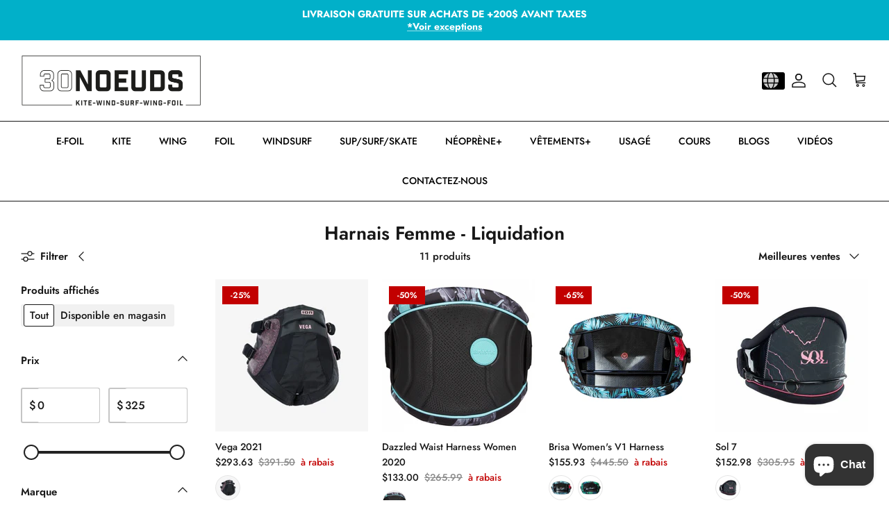

--- FILE ---
content_type: text/html; charset=utf-8
request_url: https://30noeuds.com/collections/harnais-femme-en-promotion-1
body_size: 50507
content:
<!DOCTYPE html><html lang="fr" dir="ltr">
<head>
  <!-- Symmetry 5.7.0 -->

  <!-- Google Tag Manager -->
<script>(function(w,d,s,l,i){w[l]=w[l]||[];w[l].push({'gtm.start':
new Date().getTime(),event:'gtm.js'});var f=d.getElementsByTagName(s)[0],
j=d.createElement(s),dl=l!='dataLayer'?'&l='+l:'';j.async=true;j.src=
'https://www.googletagmanager.com/gtm.js?id='+i+dl;f.parentNode.insertBefore(j,f);
})(window,document,'script','dataLayer','GTM-P4Q9346');</script>
<!-- End Google Tag Manager -->


  <title>
    Harnais Femme - Liquidation &ndash; 30 Noeuds
  </title>

  <meta charset="utf-8" />
<meta name="viewport" content="width=device-width,initial-scale=1.0" />
<meta http-equiv="X-UA-Compatible" content="IE=edge">

<link rel="preconnect" href="https://cdn.shopify.com" crossorigin>
<link rel="preconnect" href="https://fonts.shopify.com" crossorigin>
<link rel="preconnect" href="https://monorail-edge.shopifysvc.com"><link rel="preload" as="font" href="//30noeuds.com/cdn/fonts/jost/jost_n5.7c8497861ffd15f4e1284cd221f14658b0e95d61.woff2" type="font/woff2" crossorigin><link rel="preload" as="font" href="//30noeuds.com/cdn/fonts/jost/jost_n5.7c8497861ffd15f4e1284cd221f14658b0e95d61.woff2" type="font/woff2" crossorigin><link rel="preload" as="font" href="//30noeuds.com/cdn/fonts/jost/jost_n6.ec1178db7a7515114a2d84e3dd680832b7af8b99.woff2" type="font/woff2" crossorigin><link rel="preload" as="font" href="//30noeuds.com/cdn/fonts/jost/jost_n4.d47a1b6347ce4a4c9f437608011273009d91f2b7.woff2" type="font/woff2" crossorigin><link rel="preload" href="//30noeuds.com/cdn/shop/t/17/assets/vendor.min.js?v=11589511144441591071744035540" as="script">
<link rel="preload" href="//30noeuds.com/cdn/shop/t/17/assets/theme.js?v=36135445627564756931744035540" as="script"><link rel="canonical" href="https://30noeuds.com/collections/harnais-femme-en-promotion-1" /><link rel="icon" href="//30noeuds.com/cdn/shop/files/30fav2.png?crop=center&height=48&v=1674574806&width=48" type="image/png">

<!--
noindex metatag added on specific products for removing copies - ET
-->

<style>
    @font-face {
  font-family: Jost;
  font-weight: 500;
  font-style: normal;
  font-display: fallback;
  src: url("//30noeuds.com/cdn/fonts/jost/jost_n5.7c8497861ffd15f4e1284cd221f14658b0e95d61.woff2") format("woff2"),
       url("//30noeuds.com/cdn/fonts/jost/jost_n5.fb6a06896db583cc2df5ba1b30d9c04383119dd9.woff") format("woff");
}

    @font-face {
  font-family: Jost;
  font-weight: 700;
  font-style: normal;
  font-display: fallback;
  src: url("//30noeuds.com/cdn/fonts/jost/jost_n7.921dc18c13fa0b0c94c5e2517ffe06139c3615a3.woff2") format("woff2"),
       url("//30noeuds.com/cdn/fonts/jost/jost_n7.cbfc16c98c1e195f46c536e775e4e959c5f2f22b.woff") format("woff");
}

    @font-face {
  font-family: Jost;
  font-weight: 500;
  font-style: normal;
  font-display: fallback;
  src: url("//30noeuds.com/cdn/fonts/jost/jost_n5.7c8497861ffd15f4e1284cd221f14658b0e95d61.woff2") format("woff2"),
       url("//30noeuds.com/cdn/fonts/jost/jost_n5.fb6a06896db583cc2df5ba1b30d9c04383119dd9.woff") format("woff");
}

    @font-face {
  font-family: Jost;
  font-weight: 500;
  font-style: italic;
  font-display: fallback;
  src: url("//30noeuds.com/cdn/fonts/jost/jost_i5.a6c7dbde35f2b89f8461eacda9350127566e5d51.woff2") format("woff2"),
       url("//30noeuds.com/cdn/fonts/jost/jost_i5.2b58baee736487eede6bcdb523ca85eea2418357.woff") format("woff");
}

    @font-face {
  font-family: Jost;
  font-weight: 700;
  font-style: italic;
  font-display: fallback;
  src: url("//30noeuds.com/cdn/fonts/jost/jost_i7.d8201b854e41e19d7ed9b1a31fe4fe71deea6d3f.woff2") format("woff2"),
       url("//30noeuds.com/cdn/fonts/jost/jost_i7.eae515c34e26b6c853efddc3fc0c552e0de63757.woff") format("woff");
}

    @font-face {
  font-family: Jost;
  font-weight: 600;
  font-style: normal;
  font-display: fallback;
  src: url("//30noeuds.com/cdn/fonts/jost/jost_n6.ec1178db7a7515114a2d84e3dd680832b7af8b99.woff2") format("woff2"),
       url("//30noeuds.com/cdn/fonts/jost/jost_n6.b1178bb6bdd3979fef38e103a3816f6980aeaff9.woff") format("woff");
}

    @font-face {
  font-family: Jost;
  font-weight: 400;
  font-style: normal;
  font-display: fallback;
  src: url("//30noeuds.com/cdn/fonts/jost/jost_n4.d47a1b6347ce4a4c9f437608011273009d91f2b7.woff2") format("woff2"),
       url("//30noeuds.com/cdn/fonts/jost/jost_n4.791c46290e672b3f85c3d1c651ef2efa3819eadd.woff") format("woff");
}

    @font-face {
  font-family: Jost;
  font-weight: 500;
  font-style: normal;
  font-display: fallback;
  src: url("//30noeuds.com/cdn/fonts/jost/jost_n5.7c8497861ffd15f4e1284cd221f14658b0e95d61.woff2") format("woff2"),
       url("//30noeuds.com/cdn/fonts/jost/jost_n5.fb6a06896db583cc2df5ba1b30d9c04383119dd9.woff") format("woff");
}

    @font-face {
  font-family: Jost;
  font-weight: 600;
  font-style: normal;
  font-display: fallback;
  src: url("//30noeuds.com/cdn/fonts/jost/jost_n6.ec1178db7a7515114a2d84e3dd680832b7af8b99.woff2") format("woff2"),
       url("//30noeuds.com/cdn/fonts/jost/jost_n6.b1178bb6bdd3979fef38e103a3816f6980aeaff9.woff") format("woff");
}

  </style>

  <meta property="og:site_name" content="30 Noeuds">
<meta property="og:url" content="https://30noeuds.com/collections/harnais-femme-en-promotion-1">
<meta property="og:title" content="Harnais Femme - Liquidation">
<meta property="og:type" content="product.group">
<meta property="og:description" content="Chez 30 Noeuds, nous prenons votre plaisir au sérieux.

Nous sommes le plus grand spécialiste de Kitesurf, Windsurf, Wing, Foil et SUP de la région de Montréal. Depuis plus de 35 ans, nous équipons les amoureux de l&#39;eau et du vent des quatre coins du Québec.

Bon vent. On se voit sur l’eau!"><meta property="og:image" content="http://30noeuds.com/cdn/shop/files/2023_Namibia_Liam_EVO_D_LAB_1305_1200x1200.jpg?v=1692729747">
  <meta property="og:image:secure_url" content="https://30noeuds.com/cdn/shop/files/2023_Namibia_Liam_EVO_D_LAB_1305_1200x1200.jpg?v=1692729747">
  <meta property="og:image:width" content="5000">
  <meta property="og:image:height" content="3334"><meta name="twitter:card" content="summary_large_image">
<meta name="twitter:title" content="Harnais Femme - Liquidation">
<meta name="twitter:description" content="Chez 30 Noeuds, nous prenons votre plaisir au sérieux.

Nous sommes le plus grand spécialiste de Kitesurf, Windsurf, Wing, Foil et SUP de la région de Montréal. Depuis plus de 35 ans, nous équipons les amoureux de l&#39;eau et du vent des quatre coins du Québec.

Bon vent. On se voit sur l’eau!">


  <link href="//30noeuds.com/cdn/shop/t/17/assets/styles.css?v=73588561123128155441765045689" rel="stylesheet" type="text/css" media="all" />
  <link href="//30noeuds.com/cdn/shop/t/17/assets/lang-switcher.css?v=113018700431087821501764126879" rel="stylesheet" type="text/css" media="all" />
<script>
    window.theme = window.theme || {};
    theme.money_format_with_product_code_preference = "${{amount}}";
    theme.money_format_with_cart_code_preference = "${{amount}}";
    theme.money_format = "${{amount}}";
    theme.strings = {
      previous: "Précédente",
      next: "Suivante",
      addressError: "Vous ne trouvez pas cette adresse",
      addressNoResults: "Aucun résultat pour cette adresse",
      addressQueryLimit: "Vous avez dépassé la limite de Google utilisation de l'API. Envisager la mise à niveau à un \u003ca href=\"https:\/\/developers.google.com\/maps\/premium\/usage-limits\"\u003erégime spécial\u003c\/a\u003e.",
      authError: "Il y avait un problème authentifier votre compte Google Maps.",
      icon_labels_left: "La gauche",
      icon_labels_right: "Droite",
      icon_labels_down: "Vers le bas",
      icon_labels_close: "Fermer",
      icon_labels_plus: "Plus",
      imageSlider: "Des photos",
      cart_terms_confirmation: "Vous devez accepter les termes et conditions avant de continuer.",
      products_listing_from: "À partir de",
      layout_live_search_see_all: "Voir tout",
      products_product_add_to_cart: "Ajouter au panier",
      products_variant_no_stock: "Présentement Indisponible",
      products_variant_non_existent: "Non disponible",
      products_product_pick_a: "Choisissez un",
      general_navigation_menu_toggle_aria_label: "Basculer le menu",
      general_accessibility_labels_close: "Fermer",
      products_product_adding_to_cart: "Ajouter",
      products_product_added_to_cart: "Ajoutée",
      general_quick_search_pages: "Pages",
      general_quick_search_no_results: "Désolé, nous n\u0026#39;avons trouvé aucun résultat",
      collections_general_see_all_subcollections: "Voir tout..."
    };
    theme.routes = {
      cart_url: '/cart',
      cart_add_url: '/cart/add.js',
      cart_change_url: '/cart/change',
      predictive_search_url: '/search/suggest'
    };
    theme.settings = {
      cart_type: "drawer",
      quickbuy_style: "button",
      avoid_orphans: true
    };
    document.documentElement.classList.add('js');
  </script>

  <script src="//30noeuds.com/cdn/shop/t/17/assets/vendor.min.js?v=11589511144441591071744035540" defer="defer"></script>
  <script src="//30noeuds.com/cdn/shop/t/17/assets/theme.js?v=36135445627564756931744035540" defer="defer"></script>

  <script>window.performance && window.performance.mark && window.performance.mark('shopify.content_for_header.start');</script><meta name="facebook-domain-verification" content="y2us429xynufr83i7y7652ioeqk5v4">
<meta name="google-site-verification" content="LbfnYsaME-z1sCHNayUnODNLPjiHssOluCMrrRHsSjk">
<meta id="shopify-digital-wallet" name="shopify-digital-wallet" content="/61721411811/digital_wallets/dialog">
<meta name="shopify-requires-components" content="true" product-ids="9018997375203,9021260529891">
<meta name="shopify-checkout-api-token" content="8de6838d7d80e2bb613102a7126b36e3">
<link rel="alternate" type="application/atom+xml" title="Feed" href="/collections/harnais-femme-en-promotion-1.atom" />
<link rel="alternate" hreflang="x-default" href="https://30noeuds.com/collections/harnais-femme-en-promotion-1">
<link rel="alternate" hreflang="fr" href="https://30noeuds.com/collections/harnais-femme-en-promotion-1">
<link rel="alternate" hreflang="en" href="https://30noeuds.com/en/collections/harnais-femme-en-promotion-1">
<link rel="alternate" type="application/json+oembed" href="https://30noeuds.com/collections/harnais-femme-en-promotion-1.oembed">
<script async="async" src="/checkouts/internal/preloads.js?locale=fr-CA"></script>
<link rel="preconnect" href="https://shop.app" crossorigin="anonymous">
<script async="async" src="https://shop.app/checkouts/internal/preloads.js?locale=fr-CA&shop_id=61721411811" crossorigin="anonymous"></script>
<script id="apple-pay-shop-capabilities" type="application/json">{"shopId":61721411811,"countryCode":"CA","currencyCode":"CAD","merchantCapabilities":["supports3DS"],"merchantId":"gid:\/\/shopify\/Shop\/61721411811","merchantName":"30 Noeuds","requiredBillingContactFields":["postalAddress","email","phone"],"requiredShippingContactFields":["postalAddress","email","phone"],"shippingType":"shipping","supportedNetworks":["visa","masterCard","amex","discover","interac","jcb"],"total":{"type":"pending","label":"30 Noeuds","amount":"1.00"},"shopifyPaymentsEnabled":true,"supportsSubscriptions":true}</script>
<script id="shopify-features" type="application/json">{"accessToken":"8de6838d7d80e2bb613102a7126b36e3","betas":["rich-media-storefront-analytics"],"domain":"30noeuds.com","predictiveSearch":true,"shopId":61721411811,"locale":"fr"}</script>
<script>var Shopify = Shopify || {};
Shopify.shop = "30noeuds-com.myshopify.com";
Shopify.locale = "fr";
Shopify.currency = {"active":"CAD","rate":"1.0"};
Shopify.country = "CA";
Shopify.theme = {"name":"Copy of Symmetry - LAST UPDATE - Apr 7 2025","id":146716393699,"schema_name":"Symmetry","schema_version":"5.7.0","theme_store_id":568,"role":"main"};
Shopify.theme.handle = "null";
Shopify.theme.style = {"id":null,"handle":null};
Shopify.cdnHost = "30noeuds.com/cdn";
Shopify.routes = Shopify.routes || {};
Shopify.routes.root = "/";</script>
<script type="module">!function(o){(o.Shopify=o.Shopify||{}).modules=!0}(window);</script>
<script>!function(o){function n(){var o=[];function n(){o.push(Array.prototype.slice.apply(arguments))}return n.q=o,n}var t=o.Shopify=o.Shopify||{};t.loadFeatures=n(),t.autoloadFeatures=n()}(window);</script>
<script>
  window.ShopifyPay = window.ShopifyPay || {};
  window.ShopifyPay.apiHost = "shop.app\/pay";
  window.ShopifyPay.redirectState = null;
</script>
<script id="shop-js-analytics" type="application/json">{"pageType":"collection"}</script>
<script defer="defer" async type="module" src="//30noeuds.com/cdn/shopifycloud/shop-js/modules/v2/client.init-shop-cart-sync_BcDpqI9l.fr.esm.js"></script>
<script defer="defer" async type="module" src="//30noeuds.com/cdn/shopifycloud/shop-js/modules/v2/chunk.common_a1Rf5Dlz.esm.js"></script>
<script defer="defer" async type="module" src="//30noeuds.com/cdn/shopifycloud/shop-js/modules/v2/chunk.modal_Djra7sW9.esm.js"></script>
<script type="module">
  await import("//30noeuds.com/cdn/shopifycloud/shop-js/modules/v2/client.init-shop-cart-sync_BcDpqI9l.fr.esm.js");
await import("//30noeuds.com/cdn/shopifycloud/shop-js/modules/v2/chunk.common_a1Rf5Dlz.esm.js");
await import("//30noeuds.com/cdn/shopifycloud/shop-js/modules/v2/chunk.modal_Djra7sW9.esm.js");

  window.Shopify.SignInWithShop?.initShopCartSync?.({"fedCMEnabled":true,"windoidEnabled":true});

</script>
<script>
  window.Shopify = window.Shopify || {};
  if (!window.Shopify.featureAssets) window.Shopify.featureAssets = {};
  window.Shopify.featureAssets['shop-js'] = {"shop-cart-sync":["modules/v2/client.shop-cart-sync_BLrx53Hf.fr.esm.js","modules/v2/chunk.common_a1Rf5Dlz.esm.js","modules/v2/chunk.modal_Djra7sW9.esm.js"],"init-fed-cm":["modules/v2/client.init-fed-cm_C8SUwJ8U.fr.esm.js","modules/v2/chunk.common_a1Rf5Dlz.esm.js","modules/v2/chunk.modal_Djra7sW9.esm.js"],"shop-cash-offers":["modules/v2/client.shop-cash-offers_BBp_MjBM.fr.esm.js","modules/v2/chunk.common_a1Rf5Dlz.esm.js","modules/v2/chunk.modal_Djra7sW9.esm.js"],"shop-login-button":["modules/v2/client.shop-login-button_Dw6kG_iO.fr.esm.js","modules/v2/chunk.common_a1Rf5Dlz.esm.js","modules/v2/chunk.modal_Djra7sW9.esm.js"],"pay-button":["modules/v2/client.pay-button_BJDaAh68.fr.esm.js","modules/v2/chunk.common_a1Rf5Dlz.esm.js","modules/v2/chunk.modal_Djra7sW9.esm.js"],"shop-button":["modules/v2/client.shop-button_DBWL94V3.fr.esm.js","modules/v2/chunk.common_a1Rf5Dlz.esm.js","modules/v2/chunk.modal_Djra7sW9.esm.js"],"avatar":["modules/v2/client.avatar_BTnouDA3.fr.esm.js"],"init-windoid":["modules/v2/client.init-windoid_77FSIiws.fr.esm.js","modules/v2/chunk.common_a1Rf5Dlz.esm.js","modules/v2/chunk.modal_Djra7sW9.esm.js"],"init-shop-for-new-customer-accounts":["modules/v2/client.init-shop-for-new-customer-accounts_QoC3RJm9.fr.esm.js","modules/v2/client.shop-login-button_Dw6kG_iO.fr.esm.js","modules/v2/chunk.common_a1Rf5Dlz.esm.js","modules/v2/chunk.modal_Djra7sW9.esm.js"],"init-shop-email-lookup-coordinator":["modules/v2/client.init-shop-email-lookup-coordinator_D4ioGzPw.fr.esm.js","modules/v2/chunk.common_a1Rf5Dlz.esm.js","modules/v2/chunk.modal_Djra7sW9.esm.js"],"init-shop-cart-sync":["modules/v2/client.init-shop-cart-sync_BcDpqI9l.fr.esm.js","modules/v2/chunk.common_a1Rf5Dlz.esm.js","modules/v2/chunk.modal_Djra7sW9.esm.js"],"shop-toast-manager":["modules/v2/client.shop-toast-manager_B-eIbpHW.fr.esm.js","modules/v2/chunk.common_a1Rf5Dlz.esm.js","modules/v2/chunk.modal_Djra7sW9.esm.js"],"init-customer-accounts":["modules/v2/client.init-customer-accounts_BcBSUbIK.fr.esm.js","modules/v2/client.shop-login-button_Dw6kG_iO.fr.esm.js","modules/v2/chunk.common_a1Rf5Dlz.esm.js","modules/v2/chunk.modal_Djra7sW9.esm.js"],"init-customer-accounts-sign-up":["modules/v2/client.init-customer-accounts-sign-up_DvG__VHD.fr.esm.js","modules/v2/client.shop-login-button_Dw6kG_iO.fr.esm.js","modules/v2/chunk.common_a1Rf5Dlz.esm.js","modules/v2/chunk.modal_Djra7sW9.esm.js"],"shop-follow-button":["modules/v2/client.shop-follow-button_Dnx6fDH9.fr.esm.js","modules/v2/chunk.common_a1Rf5Dlz.esm.js","modules/v2/chunk.modal_Djra7sW9.esm.js"],"checkout-modal":["modules/v2/client.checkout-modal_BDH3MUqJ.fr.esm.js","modules/v2/chunk.common_a1Rf5Dlz.esm.js","modules/v2/chunk.modal_Djra7sW9.esm.js"],"shop-login":["modules/v2/client.shop-login_CV9Paj8R.fr.esm.js","modules/v2/chunk.common_a1Rf5Dlz.esm.js","modules/v2/chunk.modal_Djra7sW9.esm.js"],"lead-capture":["modules/v2/client.lead-capture_DGQOTB4e.fr.esm.js","modules/v2/chunk.common_a1Rf5Dlz.esm.js","modules/v2/chunk.modal_Djra7sW9.esm.js"],"payment-terms":["modules/v2/client.payment-terms_BQYK7nq4.fr.esm.js","modules/v2/chunk.common_a1Rf5Dlz.esm.js","modules/v2/chunk.modal_Djra7sW9.esm.js"]};
</script>
<script>(function() {
  var isLoaded = false;
  function asyncLoad() {
    if (isLoaded) return;
    isLoaded = true;
    var urls = ["https:\/\/cdn-bundler.nice-team.net\/app\/js\/bundler.js?shop=30noeuds-com.myshopify.com","https:\/\/cdn.parcelifyapp.com\/parcelify-components\/v1\/latest\/shopify_bundle.min.js?shop=30noeuds-com.myshopify.com","https:\/\/seomastercdn.yiguotech.com\/shopify_script\/shopify.js?shop=30noeuds-com.myshopify.com"];
    for (var i = 0; i < urls.length; i++) {
      var s = document.createElement('script');
      s.type = 'text/javascript';
      s.async = true;
      s.src = urls[i];
      var x = document.getElementsByTagName('script')[0];
      x.parentNode.insertBefore(s, x);
    }
  };
  if(window.attachEvent) {
    window.attachEvent('onload', asyncLoad);
  } else {
    window.addEventListener('load', asyncLoad, false);
  }
})();</script>
<script id="__st">var __st={"a":61721411811,"offset":-18000,"reqid":"57782ef9-c580-40cb-8464-1dd4e60351d5-1769102369","pageurl":"30noeuds.com\/collections\/harnais-femme-en-promotion-1","u":"4bd1386a3a71","p":"collection","rtyp":"collection","rid":415855542499};</script>
<script>window.ShopifyPaypalV4VisibilityTracking = true;</script>
<script id="captcha-bootstrap">!function(){'use strict';const t='contact',e='account',n='new_comment',o=[[t,t],['blogs',n],['comments',n],[t,'customer']],c=[[e,'customer_login'],[e,'guest_login'],[e,'recover_customer_password'],[e,'create_customer']],r=t=>t.map((([t,e])=>`form[action*='/${t}']:not([data-nocaptcha='true']) input[name='form_type'][value='${e}']`)).join(','),a=t=>()=>t?[...document.querySelectorAll(t)].map((t=>t.form)):[];function s(){const t=[...o],e=r(t);return a(e)}const i='password',u='form_key',d=['recaptcha-v3-token','g-recaptcha-response','h-captcha-response',i],f=()=>{try{return window.sessionStorage}catch{return}},m='__shopify_v',_=t=>t.elements[u];function p(t,e,n=!1){try{const o=window.sessionStorage,c=JSON.parse(o.getItem(e)),{data:r}=function(t){const{data:e,action:n}=t;return t[m]||n?{data:e,action:n}:{data:t,action:n}}(c);for(const[e,n]of Object.entries(r))t.elements[e]&&(t.elements[e].value=n);n&&o.removeItem(e)}catch(o){console.error('form repopulation failed',{error:o})}}const l='form_type',E='cptcha';function T(t){t.dataset[E]=!0}const w=window,h=w.document,L='Shopify',v='ce_forms',y='captcha';let A=!1;((t,e)=>{const n=(g='f06e6c50-85a8-45c8-87d0-21a2b65856fe',I='https://cdn.shopify.com/shopifycloud/storefront-forms-hcaptcha/ce_storefront_forms_captcha_hcaptcha.v1.5.2.iife.js',D={infoText:'Protégé par hCaptcha',privacyText:'Confidentialité',termsText:'Conditions'},(t,e,n)=>{const o=w[L][v],c=o.bindForm;if(c)return c(t,g,e,D).then(n);var r;o.q.push([[t,g,e,D],n]),r=I,A||(h.body.append(Object.assign(h.createElement('script'),{id:'captcha-provider',async:!0,src:r})),A=!0)});var g,I,D;w[L]=w[L]||{},w[L][v]=w[L][v]||{},w[L][v].q=[],w[L][y]=w[L][y]||{},w[L][y].protect=function(t,e){n(t,void 0,e),T(t)},Object.freeze(w[L][y]),function(t,e,n,w,h,L){const[v,y,A,g]=function(t,e,n){const i=e?o:[],u=t?c:[],d=[...i,...u],f=r(d),m=r(i),_=r(d.filter((([t,e])=>n.includes(e))));return[a(f),a(m),a(_),s()]}(w,h,L),I=t=>{const e=t.target;return e instanceof HTMLFormElement?e:e&&e.form},D=t=>v().includes(t);t.addEventListener('submit',(t=>{const e=I(t);if(!e)return;const n=D(e)&&!e.dataset.hcaptchaBound&&!e.dataset.recaptchaBound,o=_(e),c=g().includes(e)&&(!o||!o.value);(n||c)&&t.preventDefault(),c&&!n&&(function(t){try{if(!f())return;!function(t){const e=f();if(!e)return;const n=_(t);if(!n)return;const o=n.value;o&&e.removeItem(o)}(t);const e=Array.from(Array(32),(()=>Math.random().toString(36)[2])).join('');!function(t,e){_(t)||t.append(Object.assign(document.createElement('input'),{type:'hidden',name:u})),t.elements[u].value=e}(t,e),function(t,e){const n=f();if(!n)return;const o=[...t.querySelectorAll(`input[type='${i}']`)].map((({name:t})=>t)),c=[...d,...o],r={};for(const[a,s]of new FormData(t).entries())c.includes(a)||(r[a]=s);n.setItem(e,JSON.stringify({[m]:1,action:t.action,data:r}))}(t,e)}catch(e){console.error('failed to persist form',e)}}(e),e.submit())}));const S=(t,e)=>{t&&!t.dataset[E]&&(n(t,e.some((e=>e===t))),T(t))};for(const o of['focusin','change'])t.addEventListener(o,(t=>{const e=I(t);D(e)&&S(e,y())}));const B=e.get('form_key'),M=e.get(l),P=B&&M;t.addEventListener('DOMContentLoaded',(()=>{const t=y();if(P)for(const e of t)e.elements[l].value===M&&p(e,B);[...new Set([...A(),...v().filter((t=>'true'===t.dataset.shopifyCaptcha))])].forEach((e=>S(e,t)))}))}(h,new URLSearchParams(w.location.search),n,t,e,['guest_login'])})(!0,!1)}();</script>
<script integrity="sha256-4kQ18oKyAcykRKYeNunJcIwy7WH5gtpwJnB7kiuLZ1E=" data-source-attribution="shopify.loadfeatures" defer="defer" src="//30noeuds.com/cdn/shopifycloud/storefront/assets/storefront/load_feature-a0a9edcb.js" crossorigin="anonymous"></script>
<script crossorigin="anonymous" defer="defer" src="//30noeuds.com/cdn/shopifycloud/storefront/assets/shopify_pay/storefront-65b4c6d7.js?v=20250812"></script>
<script data-source-attribution="shopify.dynamic_checkout.dynamic.init">var Shopify=Shopify||{};Shopify.PaymentButton=Shopify.PaymentButton||{isStorefrontPortableWallets:!0,init:function(){window.Shopify.PaymentButton.init=function(){};var t=document.createElement("script");t.src="https://30noeuds.com/cdn/shopifycloud/portable-wallets/latest/portable-wallets.fr.js",t.type="module",document.head.appendChild(t)}};
</script>
<script data-source-attribution="shopify.dynamic_checkout.buyer_consent">
  function portableWalletsHideBuyerConsent(e){var t=document.getElementById("shopify-buyer-consent"),n=document.getElementById("shopify-subscription-policy-button");t&&n&&(t.classList.add("hidden"),t.setAttribute("aria-hidden","true"),n.removeEventListener("click",e))}function portableWalletsShowBuyerConsent(e){var t=document.getElementById("shopify-buyer-consent"),n=document.getElementById("shopify-subscription-policy-button");t&&n&&(t.classList.remove("hidden"),t.removeAttribute("aria-hidden"),n.addEventListener("click",e))}window.Shopify?.PaymentButton&&(window.Shopify.PaymentButton.hideBuyerConsent=portableWalletsHideBuyerConsent,window.Shopify.PaymentButton.showBuyerConsent=portableWalletsShowBuyerConsent);
</script>
<script data-source-attribution="shopify.dynamic_checkout.cart.bootstrap">document.addEventListener("DOMContentLoaded",(function(){function t(){return document.querySelector("shopify-accelerated-checkout-cart, shopify-accelerated-checkout")}if(t())Shopify.PaymentButton.init();else{new MutationObserver((function(e,n){t()&&(Shopify.PaymentButton.init(),n.disconnect())})).observe(document.body,{childList:!0,subtree:!0})}}));
</script>
<script id='scb4127' type='text/javascript' async='' src='https://30noeuds.com/cdn/shopifycloud/privacy-banner/storefront-banner.js'></script><link id="shopify-accelerated-checkout-styles" rel="stylesheet" media="screen" href="https://30noeuds.com/cdn/shopifycloud/portable-wallets/latest/accelerated-checkout-backwards-compat.css" crossorigin="anonymous">
<style id="shopify-accelerated-checkout-cart">
        #shopify-buyer-consent {
  margin-top: 1em;
  display: inline-block;
  width: 100%;
}

#shopify-buyer-consent.hidden {
  display: none;
}

#shopify-subscription-policy-button {
  background: none;
  border: none;
  padding: 0;
  text-decoration: underline;
  font-size: inherit;
  cursor: pointer;
}

#shopify-subscription-policy-button::before {
  box-shadow: none;
}

      </style>

<script>window.performance && window.performance.mark && window.performance.mark('shopify.content_for_header.end');</script>
<!-- BEGIN app block: shopify://apps/judge-me-reviews/blocks/judgeme_core/61ccd3b1-a9f2-4160-9fe9-4fec8413e5d8 --><!-- Start of Judge.me Core -->






<link rel="dns-prefetch" href="https://cdn2.judge.me/cdn/widget_frontend">
<link rel="dns-prefetch" href="https://cdn.judge.me">
<link rel="dns-prefetch" href="https://cdn1.judge.me">
<link rel="dns-prefetch" href="https://api.judge.me">

<script data-cfasync='false' class='jdgm-settings-script'>window.jdgmSettings={"pagination":5,"disable_web_reviews":false,"badge_no_review_text":"Aucun avis","badge_n_reviews_text":"{{ n }} avis","hide_badge_preview_if_no_reviews":true,"badge_hide_text":false,"enforce_center_preview_badge":false,"widget_title":"Avis Clients","widget_open_form_text":"Écrire un avis","widget_close_form_text":"Annuler l'avis","widget_refresh_page_text":"Actualiser la page","widget_summary_text":"Basé sur {{ number_of_reviews }} avis","widget_no_review_text":"Soyez le premier à écrire un avis","widget_name_field_text":"Nom d'affichage","widget_verified_name_field_text":"Nom vérifié (public)","widget_name_placeholder_text":"Nom d'affichage","widget_required_field_error_text":"Ce champ est obligatoire.","widget_email_field_text":"Adresse email","widget_verified_email_field_text":"Email vérifié (privé, ne peut pas être modifié)","widget_email_placeholder_text":"Votre adresse email","widget_email_field_error_text":"Veuillez entrer une adresse email valide.","widget_rating_field_text":"Évaluation","widget_review_title_field_text":"Titre de l'avis","widget_review_title_placeholder_text":"Donnez un titre à votre avis","widget_review_body_field_text":"Contenu de l'avis","widget_review_body_placeholder_text":"Commencez à écrire ici...","widget_pictures_field_text":"Photo/Vidéo (facultatif)","widget_submit_review_text":"Soumettre l'avis","widget_submit_verified_review_text":"Soumettre un avis vérifié","widget_submit_success_msg_with_auto_publish":"Merci ! Veuillez actualiser la page dans quelques instants pour voir votre avis. Vous pouvez supprimer ou modifier votre avis en vous connectant à \u003ca href='https://judge.me/login' target='_blank' rel='nofollow noopener'\u003eJudge.me\u003c/a\u003e","widget_submit_success_msg_no_auto_publish":"Merci ! Votre avis sera publié dès qu'il sera approuvé par l'administrateur de la boutique. Vous pouvez supprimer ou modifier votre avis en vous connectant à \u003ca href='https://judge.me/login' target='_blank' rel='nofollow noopener'\u003eJudge.me\u003c/a\u003e","widget_show_default_reviews_out_of_total_text":"Affichage de {{ n_reviews_shown }} sur {{ n_reviews }} avis.","widget_show_all_link_text":"Tout afficher","widget_show_less_link_text":"Afficher moins","widget_author_said_text":"{{ reviewer_name }} a dit :","widget_days_text":"il y a {{ n }} jour/jours","widget_weeks_text":"il y a {{ n }} semaine/semaines","widget_months_text":"il y a {{ n }} mois","widget_years_text":"il y a {{ n }} an/ans","widget_yesterday_text":"Hier","widget_today_text":"Aujourd'hui","widget_replied_text":"\u003e\u003e {{ shop_name }} a répondu :","widget_read_more_text":"Lire plus","widget_reviewer_name_as_initial":"","widget_rating_filter_color":"#fbcd0a","widget_rating_filter_see_all_text":"Voir tous les avis","widget_sorting_most_recent_text":"Plus récents","widget_sorting_highest_rating_text":"Meilleures notes","widget_sorting_lowest_rating_text":"Notes les plus basses","widget_sorting_with_pictures_text":"Uniquement les photos","widget_sorting_most_helpful_text":"Plus utiles","widget_open_question_form_text":"Poser une question","widget_reviews_subtab_text":"Avis","widget_questions_subtab_text":"Questions","widget_question_label_text":"Question","widget_answer_label_text":"Réponse","widget_question_placeholder_text":"Écrivez votre question ici","widget_submit_question_text":"Soumettre la question","widget_question_submit_success_text":"Merci pour votre question ! Nous vous notifierons dès qu'elle aura une réponse.","verified_badge_text":"Vérifié","verified_badge_bg_color":"","verified_badge_text_color":"","verified_badge_placement":"left-of-reviewer-name","widget_review_max_height":"","widget_hide_border":false,"widget_social_share":false,"widget_thumb":false,"widget_review_location_show":false,"widget_location_format":"","all_reviews_include_out_of_store_products":true,"all_reviews_out_of_store_text":"(hors boutique)","all_reviews_pagination":100,"all_reviews_product_name_prefix_text":"à propos de","enable_review_pictures":true,"enable_question_anwser":false,"widget_theme":"default","review_date_format":"dd/mm/yyyy","default_sort_method":"most-recent","widget_product_reviews_subtab_text":"Avis Produits","widget_shop_reviews_subtab_text":"Avis Boutique","widget_other_products_reviews_text":"Avis pour d'autres produits","widget_store_reviews_subtab_text":"Avis de la boutique","widget_no_store_reviews_text":"Cette boutique n'a pas encore reçu d'avis","widget_web_restriction_product_reviews_text":"Ce produit n'a pas encore reçu d'avis","widget_no_items_text":"Aucun élément trouvé","widget_show_more_text":"Afficher plus","widget_write_a_store_review_text":"Écrire un avis sur la boutique","widget_other_languages_heading":"Avis dans d'autres langues","widget_translate_review_text":"Traduire l'avis en {{ language }}","widget_translating_review_text":"Traduction en cours...","widget_show_original_translation_text":"Afficher l'original ({{ language }})","widget_translate_review_failed_text":"Impossible de traduire cet avis.","widget_translate_review_retry_text":"Réessayer","widget_translate_review_try_again_later_text":"Réessayez plus tard","show_product_url_for_grouped_product":false,"widget_sorting_pictures_first_text":"Photos en premier","show_pictures_on_all_rev_page_mobile":false,"show_pictures_on_all_rev_page_desktop":false,"floating_tab_hide_mobile_install_preference":false,"floating_tab_button_name":"★ Avis","floating_tab_title":"Laissons nos clients parler pour nous","floating_tab_button_color":"","floating_tab_button_background_color":"","floating_tab_url":"","floating_tab_url_enabled":false,"floating_tab_tab_style":"text","all_reviews_text_badge_text":"Les clients nous notent {{ shop.metafields.judgeme.all_reviews_rating | round: 1 }}/5 basé sur {{ shop.metafields.judgeme.all_reviews_count }} avis.","all_reviews_text_badge_text_branded_style":"{{ shop.metafields.judgeme.all_reviews_rating | round: 1 }} sur 5 étoiles basé sur {{ shop.metafields.judgeme.all_reviews_count }} avis","is_all_reviews_text_badge_a_link":false,"show_stars_for_all_reviews_text_badge":false,"all_reviews_text_badge_url":"","all_reviews_text_style":"branded","all_reviews_text_color_style":"judgeme_brand_color","all_reviews_text_color":"#108474","all_reviews_text_show_jm_brand":true,"featured_carousel_show_header":true,"featured_carousel_title":"Laissons nos clients parler pour nous","testimonials_carousel_title":"Les clients nous disent","videos_carousel_title":"Histoire de clients réels","cards_carousel_title":"Les clients nous disent","featured_carousel_count_text":"sur {{ n }} avis","featured_carousel_add_link_to_all_reviews_page":false,"featured_carousel_url":"","featured_carousel_show_images":true,"featured_carousel_autoslide_interval":5,"featured_carousel_arrows_on_the_sides":false,"featured_carousel_height":250,"featured_carousel_width":80,"featured_carousel_image_size":0,"featured_carousel_image_height":250,"featured_carousel_arrow_color":"#eeeeee","verified_count_badge_style":"branded","verified_count_badge_orientation":"horizontal","verified_count_badge_color_style":"judgeme_brand_color","verified_count_badge_color":"#108474","is_verified_count_badge_a_link":false,"verified_count_badge_url":"","verified_count_badge_show_jm_brand":true,"widget_rating_preset_default":5,"widget_first_sub_tab":"product-reviews","widget_show_histogram":true,"widget_histogram_use_custom_color":false,"widget_pagination_use_custom_color":false,"widget_star_use_custom_color":false,"widget_verified_badge_use_custom_color":false,"widget_write_review_use_custom_color":false,"picture_reminder_submit_button":"Upload Pictures","enable_review_videos":false,"mute_video_by_default":false,"widget_sorting_videos_first_text":"Vidéos en premier","widget_review_pending_text":"En attente","featured_carousel_items_for_large_screen":3,"social_share_options_order":"Facebook,Twitter","remove_microdata_snippet":true,"disable_json_ld":false,"enable_json_ld_products":false,"preview_badge_show_question_text":false,"preview_badge_no_question_text":"Aucune question","preview_badge_n_question_text":"{{ number_of_questions }} question/questions","qa_badge_show_icon":false,"qa_badge_position":"same-row","remove_judgeme_branding":false,"widget_add_search_bar":false,"widget_search_bar_placeholder":"Recherche","widget_sorting_verified_only_text":"Vérifiés uniquement","featured_carousel_theme":"default","featured_carousel_show_rating":true,"featured_carousel_show_title":true,"featured_carousel_show_body":true,"featured_carousel_show_date":false,"featured_carousel_show_reviewer":true,"featured_carousel_show_product":false,"featured_carousel_header_background_color":"#108474","featured_carousel_header_text_color":"#ffffff","featured_carousel_name_product_separator":"reviewed","featured_carousel_full_star_background":"#108474","featured_carousel_empty_star_background":"#dadada","featured_carousel_vertical_theme_background":"#f9fafb","featured_carousel_verified_badge_enable":true,"featured_carousel_verified_badge_color":"#108474","featured_carousel_border_style":"round","featured_carousel_review_line_length_limit":3,"featured_carousel_more_reviews_button_text":"Lire plus d'avis","featured_carousel_view_product_button_text":"Voir le produit","all_reviews_page_load_reviews_on":"scroll","all_reviews_page_load_more_text":"Charger plus d'avis","disable_fb_tab_reviews":false,"enable_ajax_cdn_cache":false,"widget_advanced_speed_features":5,"widget_public_name_text":"affiché publiquement comme","default_reviewer_name":"John Smith","default_reviewer_name_has_non_latin":true,"widget_reviewer_anonymous":"Anonyme","medals_widget_title":"Médailles d'avis Judge.me","medals_widget_background_color":"#f9fafb","medals_widget_position":"footer_all_pages","medals_widget_border_color":"#f9fafb","medals_widget_verified_text_position":"left","medals_widget_use_monochromatic_version":false,"medals_widget_elements_color":"#108474","show_reviewer_avatar":true,"widget_invalid_yt_video_url_error_text":"Pas une URL de vidéo YouTube","widget_max_length_field_error_text":"Veuillez ne pas dépasser {0} caractères.","widget_show_country_flag":false,"widget_show_collected_via_shop_app":true,"widget_verified_by_shop_badge_style":"light","widget_verified_by_shop_text":"Vérifié par la boutique","widget_show_photo_gallery":false,"widget_load_with_code_splitting":true,"widget_ugc_install_preference":false,"widget_ugc_title":"Fait par nous, partagé par vous","widget_ugc_subtitle":"Taguez-nous pour voir votre photo mise en avant sur notre page","widget_ugc_arrows_color":"#ffffff","widget_ugc_primary_button_text":"Acheter maintenant","widget_ugc_primary_button_background_color":"#108474","widget_ugc_primary_button_text_color":"#ffffff","widget_ugc_primary_button_border_width":"0","widget_ugc_primary_button_border_style":"none","widget_ugc_primary_button_border_color":"#108474","widget_ugc_primary_button_border_radius":"25","widget_ugc_secondary_button_text":"Charger plus","widget_ugc_secondary_button_background_color":"#ffffff","widget_ugc_secondary_button_text_color":"#108474","widget_ugc_secondary_button_border_width":"2","widget_ugc_secondary_button_border_style":"solid","widget_ugc_secondary_button_border_color":"#108474","widget_ugc_secondary_button_border_radius":"25","widget_ugc_reviews_button_text":"Voir les avis","widget_ugc_reviews_button_background_color":"#ffffff","widget_ugc_reviews_button_text_color":"#108474","widget_ugc_reviews_button_border_width":"2","widget_ugc_reviews_button_border_style":"solid","widget_ugc_reviews_button_border_color":"#108474","widget_ugc_reviews_button_border_radius":"25","widget_ugc_reviews_button_link_to":"judgeme-reviews-page","widget_ugc_show_post_date":true,"widget_ugc_max_width":"800","widget_rating_metafield_value_type":true,"widget_primary_color":"#000000","widget_enable_secondary_color":false,"widget_secondary_color":"#edf5f5","widget_summary_average_rating_text":"{{ average_rating }} sur 5","widget_media_grid_title":"Photos \u0026 vidéos clients","widget_media_grid_see_more_text":"Voir plus","widget_round_style":false,"widget_show_product_medals":true,"widget_verified_by_judgeme_text":"Vérifié par Judge.me","widget_show_store_medals":true,"widget_verified_by_judgeme_text_in_store_medals":"Vérifié par Judge.me","widget_media_field_exceed_quantity_message":"Désolé, nous ne pouvons accepter que {{ max_media }} pour un avis.","widget_media_field_exceed_limit_message":"{{ file_name }} est trop volumineux, veuillez sélectionner un {{ media_type }} de moins de {{ size_limit }}MB.","widget_review_submitted_text":"Avis soumis !","widget_question_submitted_text":"Question soumise !","widget_close_form_text_question":"Annuler","widget_write_your_answer_here_text":"Écrivez votre réponse ici","widget_enabled_branded_link":true,"widget_show_collected_by_judgeme":true,"widget_reviewer_name_color":"","widget_write_review_text_color":"","widget_write_review_bg_color":"","widget_collected_by_judgeme_text":"collecté par Judge.me","widget_pagination_type":"standard","widget_load_more_text":"Charger plus","widget_load_more_color":"#108474","widget_full_review_text":"Avis complet","widget_read_more_reviews_text":"Lire plus d'avis","widget_read_questions_text":"Lire les questions","widget_questions_and_answers_text":"Questions \u0026 Réponses","widget_verified_by_text":"Vérifié par","widget_verified_text":"Vérifié","widget_number_of_reviews_text":"{{ number_of_reviews }} avis","widget_back_button_text":"Retour","widget_next_button_text":"Suivant","widget_custom_forms_filter_button":"Filtres","custom_forms_style":"horizontal","widget_show_review_information":false,"how_reviews_are_collected":"Comment les avis sont-ils collectés ?","widget_show_review_keywords":false,"widget_gdpr_statement":"Comment nous utilisons vos données : Nous vous contacterons uniquement à propos de l'avis que vous avez laissé, et seulement si nécessaire. En soumettant votre avis, vous acceptez les \u003ca href='https://judge.me/terms' target='_blank' rel='nofollow noopener'\u003econditions\u003c/a\u003e, la \u003ca href='https://judge.me/privacy' target='_blank' rel='nofollow noopener'\u003epolitique de confidentialité\u003c/a\u003e et les \u003ca href='https://judge.me/content-policy' target='_blank' rel='nofollow noopener'\u003epolitiques de contenu\u003c/a\u003e de Judge.me.","widget_multilingual_sorting_enabled":false,"widget_translate_review_content_enabled":false,"widget_translate_review_content_method":"manual","popup_widget_review_selection":"automatically_with_pictures","popup_widget_round_border_style":true,"popup_widget_show_title":true,"popup_widget_show_body":true,"popup_widget_show_reviewer":false,"popup_widget_show_product":true,"popup_widget_show_pictures":true,"popup_widget_use_review_picture":true,"popup_widget_show_on_home_page":true,"popup_widget_show_on_product_page":true,"popup_widget_show_on_collection_page":true,"popup_widget_show_on_cart_page":true,"popup_widget_position":"bottom_left","popup_widget_first_review_delay":5,"popup_widget_duration":5,"popup_widget_interval":5,"popup_widget_review_count":5,"popup_widget_hide_on_mobile":true,"review_snippet_widget_round_border_style":true,"review_snippet_widget_card_color":"#FFFFFF","review_snippet_widget_slider_arrows_background_color":"#FFFFFF","review_snippet_widget_slider_arrows_color":"#000000","review_snippet_widget_star_color":"#108474","show_product_variant":false,"all_reviews_product_variant_label_text":"Variante : ","widget_show_verified_branding":true,"widget_ai_summary_title":"Les clients disent","widget_ai_summary_disclaimer":"Résumé des avis généré par IA basé sur les avis clients récents","widget_show_ai_summary":false,"widget_show_ai_summary_bg":false,"widget_show_review_title_input":true,"redirect_reviewers_invited_via_email":"review_widget","request_store_review_after_product_review":false,"request_review_other_products_in_order":false,"review_form_color_scheme":"default","review_form_corner_style":"square","review_form_star_color":{},"review_form_text_color":"#333333","review_form_background_color":"#ffffff","review_form_field_background_color":"#fafafa","review_form_button_color":{},"review_form_button_text_color":"#ffffff","review_form_modal_overlay_color":"#000000","review_content_screen_title_text":"Comment évalueriez-vous ce produit ?","review_content_introduction_text":"Nous serions ravis que vous partagiez un peu votre expérience.","store_review_form_title_text":"Comment évalueriez-vous cette boutique ?","store_review_form_introduction_text":"Nous serions ravis que vous partagiez un peu votre expérience.","show_review_guidance_text":true,"one_star_review_guidance_text":"Mauvais","five_star_review_guidance_text":"Excellent","customer_information_screen_title_text":"À propos de vous","customer_information_introduction_text":"Veuillez nous en dire plus sur vous.","custom_questions_screen_title_text":"Votre expérience en détail","custom_questions_introduction_text":"Voici quelques questions pour nous aider à mieux comprendre votre expérience.","review_submitted_screen_title_text":"Merci pour votre avis !","review_submitted_screen_thank_you_text":"Nous le traitons et il apparaîtra bientôt dans la boutique.","review_submitted_screen_email_verification_text":"Veuillez confirmer votre email en cliquant sur le lien que nous venons de vous envoyer. Cela nous aide à maintenir des avis authentiques.","review_submitted_request_store_review_text":"Aimeriez-vous partager votre expérience d'achat avec nous ?","review_submitted_review_other_products_text":"Aimeriez-vous évaluer ces produits ?","store_review_screen_title_text":"Voulez-vous partager votre expérience de shopping avec nous ?","store_review_introduction_text":"Nous apprécions votre retour d'expérience et nous l'utilisons pour nous améliorer. Veuillez partager vos pensées ou suggestions.","reviewer_media_screen_title_picture_text":"Partager une photo","reviewer_media_introduction_picture_text":"Téléchargez une photo pour étayer votre avis.","reviewer_media_screen_title_video_text":"Partager une vidéo","reviewer_media_introduction_video_text":"Téléchargez une vidéo pour étayer votre avis.","reviewer_media_screen_title_picture_or_video_text":"Partager une photo ou une vidéo","reviewer_media_introduction_picture_or_video_text":"Téléchargez une photo ou une vidéo pour étayer votre avis.","reviewer_media_youtube_url_text":"Collez votre URL Youtube ici","advanced_settings_next_step_button_text":"Suivant","advanced_settings_close_review_button_text":"Fermer","modal_write_review_flow":false,"write_review_flow_required_text":"Obligatoire","write_review_flow_privacy_message_text":"Nous respectons votre vie privée.","write_review_flow_anonymous_text":"Avis anonyme","write_review_flow_visibility_text":"Ne sera pas visible pour les autres clients.","write_review_flow_multiple_selection_help_text":"Sélectionnez autant que vous le souhaitez","write_review_flow_single_selection_help_text":"Sélectionnez une option","write_review_flow_required_field_error_text":"Ce champ est obligatoire","write_review_flow_invalid_email_error_text":"Veuillez saisir une adresse email valide","write_review_flow_max_length_error_text":"Max. {{ max_length }} caractères.","write_review_flow_media_upload_text":"\u003cb\u003eCliquez pour télécharger\u003c/b\u003e ou glissez-déposez","write_review_flow_gdpr_statement":"Nous vous contacterons uniquement au sujet de votre avis si nécessaire. En soumettant votre avis, vous acceptez nos \u003ca href='https://judge.me/terms' target='_blank' rel='nofollow noopener'\u003econditions d'utilisation\u003c/a\u003e et notre \u003ca href='https://judge.me/privacy' target='_blank' rel='nofollow noopener'\u003epolitique de confidentialité\u003c/a\u003e.","rating_only_reviews_enabled":false,"show_negative_reviews_help_screen":false,"new_review_flow_help_screen_rating_threshold":3,"negative_review_resolution_screen_title_text":"Dites-nous plus","negative_review_resolution_text":"Votre expérience est importante pour nous. S'il y a eu des problèmes avec votre achat, nous sommes là pour vous aider. N'hésitez pas à nous contacter, nous aimerions avoir l'opportunité de corriger les choses.","negative_review_resolution_button_text":"Contactez-nous","negative_review_resolution_proceed_with_review_text":"Laisser un avis","negative_review_resolution_subject":"Problème avec l'achat de {{ shop_name }}.{{ order_name }}","preview_badge_collection_page_install_status":false,"widget_review_custom_css":"","preview_badge_custom_css":"","preview_badge_stars_count":"5-stars","featured_carousel_custom_css":"","floating_tab_custom_css":"","all_reviews_widget_custom_css":"","medals_widget_custom_css":"","verified_badge_custom_css":"","all_reviews_text_custom_css":"","transparency_badges_collected_via_store_invite":false,"transparency_badges_from_another_provider":false,"transparency_badges_collected_from_store_visitor":false,"transparency_badges_collected_by_verified_review_provider":false,"transparency_badges_earned_reward":false,"transparency_badges_collected_via_store_invite_text":"Avis collecté via l'invitation du magasin","transparency_badges_from_another_provider_text":"Avis collecté d'un autre fournisseur","transparency_badges_collected_from_store_visitor_text":"Avis collecté d'un visiteur du magasin","transparency_badges_written_in_google_text":"Avis écrit sur Google","transparency_badges_written_in_etsy_text":"Avis écrit sur Etsy","transparency_badges_written_in_shop_app_text":"Avis écrit sur Shop App","transparency_badges_earned_reward_text":"Avis a gagné une récompense pour une commande future","product_review_widget_per_page":10,"widget_store_review_label_text":"Avis de la boutique","checkout_comment_extension_title_on_product_page":"Customer Comments","checkout_comment_extension_num_latest_comment_show":5,"checkout_comment_extension_format":"name_and_timestamp","checkout_comment_customer_name":"last_initial","checkout_comment_comment_notification":true,"preview_badge_collection_page_install_preference":false,"preview_badge_home_page_install_preference":false,"preview_badge_product_page_install_preference":false,"review_widget_install_preference":"","review_carousel_install_preference":false,"floating_reviews_tab_install_preference":"none","verified_reviews_count_badge_install_preference":false,"all_reviews_text_install_preference":false,"review_widget_best_location":false,"judgeme_medals_install_preference":false,"review_widget_revamp_enabled":false,"review_widget_qna_enabled":false,"review_widget_header_theme":"minimal","review_widget_widget_title_enabled":true,"review_widget_header_text_size":"medium","review_widget_header_text_weight":"regular","review_widget_average_rating_style":"compact","review_widget_bar_chart_enabled":true,"review_widget_bar_chart_type":"numbers","review_widget_bar_chart_style":"standard","review_widget_expanded_media_gallery_enabled":false,"review_widget_reviews_section_theme":"standard","review_widget_image_style":"thumbnails","review_widget_review_image_ratio":"square","review_widget_stars_size":"medium","review_widget_verified_badge":"standard_text","review_widget_review_title_text_size":"medium","review_widget_review_text_size":"medium","review_widget_review_text_length":"medium","review_widget_number_of_columns_desktop":3,"review_widget_carousel_transition_speed":5,"review_widget_custom_questions_answers_display":"always","review_widget_button_text_color":"#FFFFFF","review_widget_text_color":"#000000","review_widget_lighter_text_color":"#7B7B7B","review_widget_corner_styling":"soft","review_widget_review_word_singular":"avis","review_widget_review_word_plural":"avis","review_widget_voting_label":"Utile?","review_widget_shop_reply_label":"Réponse de {{ shop_name }} :","review_widget_filters_title":"Filtres","qna_widget_question_word_singular":"Question","qna_widget_question_word_plural":"Questions","qna_widget_answer_reply_label":"Réponse de {{ answerer_name }} :","qna_content_screen_title_text":"Poser une question sur ce produit","qna_widget_question_required_field_error_text":"Veuillez entrer votre question.","qna_widget_flow_gdpr_statement":"Nous vous contacterons uniquement au sujet de votre question si nécessaire. En soumettant votre question, vous acceptez nos \u003ca href='https://judge.me/terms' target='_blank' rel='nofollow noopener'\u003econditions d'utilisation\u003c/a\u003e et notre \u003ca href='https://judge.me/privacy' target='_blank' rel='nofollow noopener'\u003epolitique de confidentialité\u003c/a\u003e.","qna_widget_question_submitted_text":"Merci pour votre question !","qna_widget_close_form_text_question":"Fermer","qna_widget_question_submit_success_text":"Nous vous enverrons un email lorsque nous répondrons à votre question.","all_reviews_widget_v2025_enabled":false,"all_reviews_widget_v2025_header_theme":"default","all_reviews_widget_v2025_widget_title_enabled":true,"all_reviews_widget_v2025_header_text_size":"medium","all_reviews_widget_v2025_header_text_weight":"regular","all_reviews_widget_v2025_average_rating_style":"compact","all_reviews_widget_v2025_bar_chart_enabled":true,"all_reviews_widget_v2025_bar_chart_type":"numbers","all_reviews_widget_v2025_bar_chart_style":"standard","all_reviews_widget_v2025_expanded_media_gallery_enabled":false,"all_reviews_widget_v2025_show_store_medals":true,"all_reviews_widget_v2025_show_photo_gallery":true,"all_reviews_widget_v2025_show_review_keywords":false,"all_reviews_widget_v2025_show_ai_summary":false,"all_reviews_widget_v2025_show_ai_summary_bg":false,"all_reviews_widget_v2025_add_search_bar":false,"all_reviews_widget_v2025_default_sort_method":"most-recent","all_reviews_widget_v2025_reviews_per_page":10,"all_reviews_widget_v2025_reviews_section_theme":"default","all_reviews_widget_v2025_image_style":"thumbnails","all_reviews_widget_v2025_review_image_ratio":"square","all_reviews_widget_v2025_stars_size":"medium","all_reviews_widget_v2025_verified_badge":"bold_badge","all_reviews_widget_v2025_review_title_text_size":"medium","all_reviews_widget_v2025_review_text_size":"medium","all_reviews_widget_v2025_review_text_length":"medium","all_reviews_widget_v2025_number_of_columns_desktop":3,"all_reviews_widget_v2025_carousel_transition_speed":5,"all_reviews_widget_v2025_custom_questions_answers_display":"always","all_reviews_widget_v2025_show_product_variant":false,"all_reviews_widget_v2025_show_reviewer_avatar":true,"all_reviews_widget_v2025_reviewer_name_as_initial":"","all_reviews_widget_v2025_review_location_show":false,"all_reviews_widget_v2025_location_format":"","all_reviews_widget_v2025_show_country_flag":false,"all_reviews_widget_v2025_verified_by_shop_badge_style":"light","all_reviews_widget_v2025_social_share":false,"all_reviews_widget_v2025_social_share_options_order":"Facebook,Twitter,LinkedIn,Pinterest","all_reviews_widget_v2025_pagination_type":"standard","all_reviews_widget_v2025_button_text_color":"#FFFFFF","all_reviews_widget_v2025_text_color":"#000000","all_reviews_widget_v2025_lighter_text_color":"#7B7B7B","all_reviews_widget_v2025_corner_styling":"soft","all_reviews_widget_v2025_title":"Avis clients","all_reviews_widget_v2025_ai_summary_title":"Les clients disent à propos de cette boutique","all_reviews_widget_v2025_no_review_text":"Soyez le premier à écrire un avis","platform":"shopify","branding_url":"https://app.judge.me/reviews/stores/30noeuds.com","branding_text":"Propulsé par Judge.me","locale":"en","reply_name":"30 Noeuds","widget_version":"3.0","footer":true,"autopublish":true,"review_dates":true,"enable_custom_form":false,"shop_use_review_site":true,"shop_locale":"fr","enable_multi_locales_translations":false,"show_review_title_input":true,"review_verification_email_status":"always","can_be_branded":true,"reply_name_text":"30 Noeuds"};</script> <style class='jdgm-settings-style'>﻿.jdgm-xx{left:0}:root{--jdgm-primary-color: #000;--jdgm-secondary-color: rgba(0,0,0,0.1);--jdgm-star-color: #000;--jdgm-write-review-text-color: white;--jdgm-write-review-bg-color: #000000;--jdgm-paginate-color: #000;--jdgm-border-radius: 0;--jdgm-reviewer-name-color: #000000}.jdgm-histogram__bar-content{background-color:#000}.jdgm-rev[data-verified-buyer=true] .jdgm-rev__icon.jdgm-rev__icon:after,.jdgm-rev__buyer-badge.jdgm-rev__buyer-badge{color:white;background-color:#000}.jdgm-review-widget--small .jdgm-gallery.jdgm-gallery .jdgm-gallery__thumbnail-link:nth-child(8) .jdgm-gallery__thumbnail-wrapper.jdgm-gallery__thumbnail-wrapper:before{content:"Voir plus"}@media only screen and (min-width: 768px){.jdgm-gallery.jdgm-gallery .jdgm-gallery__thumbnail-link:nth-child(8) .jdgm-gallery__thumbnail-wrapper.jdgm-gallery__thumbnail-wrapper:before{content:"Voir plus"}}.jdgm-prev-badge[data-average-rating='0.00']{display:none !important}.jdgm-author-all-initials{display:none !important}.jdgm-author-last-initial{display:none !important}.jdgm-rev-widg__title{visibility:hidden}.jdgm-rev-widg__summary-text{visibility:hidden}.jdgm-prev-badge__text{visibility:hidden}.jdgm-rev__prod-link-prefix:before{content:'à propos de'}.jdgm-rev__variant-label:before{content:'Variante : '}.jdgm-rev__out-of-store-text:before{content:'(hors boutique)'}@media only screen and (min-width: 768px){.jdgm-rev__pics .jdgm-rev_all-rev-page-picture-separator,.jdgm-rev__pics .jdgm-rev__product-picture{display:none}}@media only screen and (max-width: 768px){.jdgm-rev__pics .jdgm-rev_all-rev-page-picture-separator,.jdgm-rev__pics .jdgm-rev__product-picture{display:none}}.jdgm-preview-badge[data-template="product"]{display:none !important}.jdgm-preview-badge[data-template="collection"]{display:none !important}.jdgm-preview-badge[data-template="index"]{display:none !important}.jdgm-review-widget[data-from-snippet="true"]{display:none !important}.jdgm-verified-count-badget[data-from-snippet="true"]{display:none !important}.jdgm-carousel-wrapper[data-from-snippet="true"]{display:none !important}.jdgm-all-reviews-text[data-from-snippet="true"]{display:none !important}.jdgm-medals-section[data-from-snippet="true"]{display:none !important}.jdgm-ugc-media-wrapper[data-from-snippet="true"]{display:none !important}.jdgm-rev__transparency-badge[data-badge-type="review_collected_via_store_invitation"]{display:none !important}.jdgm-rev__transparency-badge[data-badge-type="review_collected_from_another_provider"]{display:none !important}.jdgm-rev__transparency-badge[data-badge-type="review_collected_from_store_visitor"]{display:none !important}.jdgm-rev__transparency-badge[data-badge-type="review_written_in_etsy"]{display:none !important}.jdgm-rev__transparency-badge[data-badge-type="review_written_in_google_business"]{display:none !important}.jdgm-rev__transparency-badge[data-badge-type="review_written_in_shop_app"]{display:none !important}.jdgm-rev__transparency-badge[data-badge-type="review_earned_for_future_purchase"]{display:none !important}.jdgm-review-snippet-widget .jdgm-rev-snippet-widget__cards-container .jdgm-rev-snippet-card{border-radius:8px;background:#fff}.jdgm-review-snippet-widget .jdgm-rev-snippet-widget__cards-container .jdgm-rev-snippet-card__rev-rating .jdgm-star{color:#108474}.jdgm-review-snippet-widget .jdgm-rev-snippet-widget__prev-btn,.jdgm-review-snippet-widget .jdgm-rev-snippet-widget__next-btn{border-radius:50%;background:#fff}.jdgm-review-snippet-widget .jdgm-rev-snippet-widget__prev-btn>svg,.jdgm-review-snippet-widget .jdgm-rev-snippet-widget__next-btn>svg{fill:#000}.jdgm-full-rev-modal.rev-snippet-widget .jm-mfp-container .jm-mfp-content,.jdgm-full-rev-modal.rev-snippet-widget .jm-mfp-container .jdgm-full-rev__icon,.jdgm-full-rev-modal.rev-snippet-widget .jm-mfp-container .jdgm-full-rev__pic-img,.jdgm-full-rev-modal.rev-snippet-widget .jm-mfp-container .jdgm-full-rev__reply{border-radius:8px}.jdgm-full-rev-modal.rev-snippet-widget .jm-mfp-container .jdgm-full-rev[data-verified-buyer="true"] .jdgm-full-rev__icon::after{border-radius:8px}.jdgm-full-rev-modal.rev-snippet-widget .jm-mfp-container .jdgm-full-rev .jdgm-rev__buyer-badge{border-radius:calc( 8px / 2 )}.jdgm-full-rev-modal.rev-snippet-widget .jm-mfp-container .jdgm-full-rev .jdgm-full-rev__replier::before{content:'30 Noeuds'}.jdgm-full-rev-modal.rev-snippet-widget .jm-mfp-container .jdgm-full-rev .jdgm-full-rev__product-button{border-radius:calc( 8px * 6 )}
</style> <style class='jdgm-settings-style'></style>

  
  
  
  <style class='jdgm-miracle-styles'>
  @-webkit-keyframes jdgm-spin{0%{-webkit-transform:rotate(0deg);-ms-transform:rotate(0deg);transform:rotate(0deg)}100%{-webkit-transform:rotate(359deg);-ms-transform:rotate(359deg);transform:rotate(359deg)}}@keyframes jdgm-spin{0%{-webkit-transform:rotate(0deg);-ms-transform:rotate(0deg);transform:rotate(0deg)}100%{-webkit-transform:rotate(359deg);-ms-transform:rotate(359deg);transform:rotate(359deg)}}@font-face{font-family:'JudgemeStar';src:url("[data-uri]") format("woff");font-weight:normal;font-style:normal}.jdgm-star{font-family:'JudgemeStar';display:inline !important;text-decoration:none !important;padding:0 4px 0 0 !important;margin:0 !important;font-weight:bold;opacity:1;-webkit-font-smoothing:antialiased;-moz-osx-font-smoothing:grayscale}.jdgm-star:hover{opacity:1}.jdgm-star:last-of-type{padding:0 !important}.jdgm-star.jdgm--on:before{content:"\e000"}.jdgm-star.jdgm--off:before{content:"\e001"}.jdgm-star.jdgm--half:before{content:"\e002"}.jdgm-widget *{margin:0;line-height:1.4;-webkit-box-sizing:border-box;-moz-box-sizing:border-box;box-sizing:border-box;-webkit-overflow-scrolling:touch}.jdgm-hidden{display:none !important;visibility:hidden !important}.jdgm-temp-hidden{display:none}.jdgm-spinner{width:40px;height:40px;margin:auto;border-radius:50%;border-top:2px solid #eee;border-right:2px solid #eee;border-bottom:2px solid #eee;border-left:2px solid #ccc;-webkit-animation:jdgm-spin 0.8s infinite linear;animation:jdgm-spin 0.8s infinite linear}.jdgm-prev-badge{display:block !important}

</style>


  
  
   


<script data-cfasync='false' class='jdgm-script'>
!function(e){window.jdgm=window.jdgm||{},jdgm.CDN_HOST="https://cdn2.judge.me/cdn/widget_frontend/",jdgm.CDN_HOST_ALT="https://cdn2.judge.me/cdn/widget_frontend/",jdgm.API_HOST="https://api.judge.me/",jdgm.CDN_BASE_URL="https://cdn.shopify.com/extensions/019be6a6-320f-7c73-92c7-4f8bef39e89f/judgeme-extensions-312/assets/",
jdgm.docReady=function(d){(e.attachEvent?"complete"===e.readyState:"loading"!==e.readyState)?
setTimeout(d,0):e.addEventListener("DOMContentLoaded",d)},jdgm.loadCSS=function(d,t,o,a){
!o&&jdgm.loadCSS.requestedUrls.indexOf(d)>=0||(jdgm.loadCSS.requestedUrls.push(d),
(a=e.createElement("link")).rel="stylesheet",a.class="jdgm-stylesheet",a.media="nope!",
a.href=d,a.onload=function(){this.media="all",t&&setTimeout(t)},e.body.appendChild(a))},
jdgm.loadCSS.requestedUrls=[],jdgm.loadJS=function(e,d){var t=new XMLHttpRequest;
t.onreadystatechange=function(){4===t.readyState&&(Function(t.response)(),d&&d(t.response))},
t.open("GET",e),t.onerror=function(){if(e.indexOf(jdgm.CDN_HOST)===0&&jdgm.CDN_HOST_ALT!==jdgm.CDN_HOST){var f=e.replace(jdgm.CDN_HOST,jdgm.CDN_HOST_ALT);jdgm.loadJS(f,d)}},t.send()},jdgm.docReady((function(){(window.jdgmLoadCSS||e.querySelectorAll(
".jdgm-widget, .jdgm-all-reviews-page").length>0)&&(jdgmSettings.widget_load_with_code_splitting?
parseFloat(jdgmSettings.widget_version)>=3?jdgm.loadCSS(jdgm.CDN_HOST+"widget_v3/base.css"):
jdgm.loadCSS(jdgm.CDN_HOST+"widget/base.css"):jdgm.loadCSS(jdgm.CDN_HOST+"shopify_v2.css"),
jdgm.loadJS(jdgm.CDN_HOST+"loa"+"der.js"))}))}(document);
</script>
<noscript><link rel="stylesheet" type="text/css" media="all" href="https://cdn2.judge.me/cdn/widget_frontend/shopify_v2.css"></noscript>

<!-- BEGIN app snippet: theme_fix_tags --><script>
  (function() {
    var jdgmThemeFixes = null;
    if (!jdgmThemeFixes) return;
    var thisThemeFix = jdgmThemeFixes[Shopify.theme.id];
    if (!thisThemeFix) return;

    if (thisThemeFix.html) {
      document.addEventListener("DOMContentLoaded", function() {
        var htmlDiv = document.createElement('div');
        htmlDiv.classList.add('jdgm-theme-fix-html');
        htmlDiv.innerHTML = thisThemeFix.html;
        document.body.append(htmlDiv);
      });
    };

    if (thisThemeFix.css) {
      var styleTag = document.createElement('style');
      styleTag.classList.add('jdgm-theme-fix-style');
      styleTag.innerHTML = thisThemeFix.css;
      document.head.append(styleTag);
    };

    if (thisThemeFix.js) {
      var scriptTag = document.createElement('script');
      scriptTag.classList.add('jdgm-theme-fix-script');
      scriptTag.innerHTML = thisThemeFix.js;
      document.head.append(scriptTag);
    };
  })();
</script>
<!-- END app snippet -->
<!-- End of Judge.me Core -->



<!-- END app block --><script src="https://cdn.shopify.com/extensions/e8878072-2f6b-4e89-8082-94b04320908d/inbox-1254/assets/inbox-chat-loader.js" type="text/javascript" defer="defer"></script>
<script src="https://cdn.shopify.com/extensions/019be6a6-320f-7c73-92c7-4f8bef39e89f/judgeme-extensions-312/assets/loader.js" type="text/javascript" defer="defer"></script>
<script src="https://cdn.shopify.com/extensions/019b20db-86ea-7f60-a5ac-efd39c1e2d01/appointment-booking-appointo-87/assets/appointo_bundle.js" type="text/javascript" defer="defer"></script>
<link href="https://monorail-edge.shopifysvc.com" rel="dns-prefetch">
<script>(function(){if ("sendBeacon" in navigator && "performance" in window) {try {var session_token_from_headers = performance.getEntriesByType('navigation')[0].serverTiming.find(x => x.name == '_s').description;} catch {var session_token_from_headers = undefined;}var session_cookie_matches = document.cookie.match(/_shopify_s=([^;]*)/);var session_token_from_cookie = session_cookie_matches && session_cookie_matches.length === 2 ? session_cookie_matches[1] : "";var session_token = session_token_from_headers || session_token_from_cookie || "";function handle_abandonment_event(e) {var entries = performance.getEntries().filter(function(entry) {return /monorail-edge.shopifysvc.com/.test(entry.name);});if (!window.abandonment_tracked && entries.length === 0) {window.abandonment_tracked = true;var currentMs = Date.now();var navigation_start = performance.timing.navigationStart;var payload = {shop_id: 61721411811,url: window.location.href,navigation_start,duration: currentMs - navigation_start,session_token,page_type: "collection"};window.navigator.sendBeacon("https://monorail-edge.shopifysvc.com/v1/produce", JSON.stringify({schema_id: "online_store_buyer_site_abandonment/1.1",payload: payload,metadata: {event_created_at_ms: currentMs,event_sent_at_ms: currentMs}}));}}window.addEventListener('pagehide', handle_abandonment_event);}}());</script>
<script id="web-pixels-manager-setup">(function e(e,d,r,n,o){if(void 0===o&&(o={}),!Boolean(null===(a=null===(i=window.Shopify)||void 0===i?void 0:i.analytics)||void 0===a?void 0:a.replayQueue)){var i,a;window.Shopify=window.Shopify||{};var t=window.Shopify;t.analytics=t.analytics||{};var s=t.analytics;s.replayQueue=[],s.publish=function(e,d,r){return s.replayQueue.push([e,d,r]),!0};try{self.performance.mark("wpm:start")}catch(e){}var l=function(){var e={modern:/Edge?\/(1{2}[4-9]|1[2-9]\d|[2-9]\d{2}|\d{4,})\.\d+(\.\d+|)|Firefox\/(1{2}[4-9]|1[2-9]\d|[2-9]\d{2}|\d{4,})\.\d+(\.\d+|)|Chrom(ium|e)\/(9{2}|\d{3,})\.\d+(\.\d+|)|(Maci|X1{2}).+ Version\/(15\.\d+|(1[6-9]|[2-9]\d|\d{3,})\.\d+)([,.]\d+|)( \(\w+\)|)( Mobile\/\w+|) Safari\/|Chrome.+OPR\/(9{2}|\d{3,})\.\d+\.\d+|(CPU[ +]OS|iPhone[ +]OS|CPU[ +]iPhone|CPU IPhone OS|CPU iPad OS)[ +]+(15[._]\d+|(1[6-9]|[2-9]\d|\d{3,})[._]\d+)([._]\d+|)|Android:?[ /-](13[3-9]|1[4-9]\d|[2-9]\d{2}|\d{4,})(\.\d+|)(\.\d+|)|Android.+Firefox\/(13[5-9]|1[4-9]\d|[2-9]\d{2}|\d{4,})\.\d+(\.\d+|)|Android.+Chrom(ium|e)\/(13[3-9]|1[4-9]\d|[2-9]\d{2}|\d{4,})\.\d+(\.\d+|)|SamsungBrowser\/([2-9]\d|\d{3,})\.\d+/,legacy:/Edge?\/(1[6-9]|[2-9]\d|\d{3,})\.\d+(\.\d+|)|Firefox\/(5[4-9]|[6-9]\d|\d{3,})\.\d+(\.\d+|)|Chrom(ium|e)\/(5[1-9]|[6-9]\d|\d{3,})\.\d+(\.\d+|)([\d.]+$|.*Safari\/(?![\d.]+ Edge\/[\d.]+$))|(Maci|X1{2}).+ Version\/(10\.\d+|(1[1-9]|[2-9]\d|\d{3,})\.\d+)([,.]\d+|)( \(\w+\)|)( Mobile\/\w+|) Safari\/|Chrome.+OPR\/(3[89]|[4-9]\d|\d{3,})\.\d+\.\d+|(CPU[ +]OS|iPhone[ +]OS|CPU[ +]iPhone|CPU IPhone OS|CPU iPad OS)[ +]+(10[._]\d+|(1[1-9]|[2-9]\d|\d{3,})[._]\d+)([._]\d+|)|Android:?[ /-](13[3-9]|1[4-9]\d|[2-9]\d{2}|\d{4,})(\.\d+|)(\.\d+|)|Mobile Safari.+OPR\/([89]\d|\d{3,})\.\d+\.\d+|Android.+Firefox\/(13[5-9]|1[4-9]\d|[2-9]\d{2}|\d{4,})\.\d+(\.\d+|)|Android.+Chrom(ium|e)\/(13[3-9]|1[4-9]\d|[2-9]\d{2}|\d{4,})\.\d+(\.\d+|)|Android.+(UC? ?Browser|UCWEB|U3)[ /]?(15\.([5-9]|\d{2,})|(1[6-9]|[2-9]\d|\d{3,})\.\d+)\.\d+|SamsungBrowser\/(5\.\d+|([6-9]|\d{2,})\.\d+)|Android.+MQ{2}Browser\/(14(\.(9|\d{2,})|)|(1[5-9]|[2-9]\d|\d{3,})(\.\d+|))(\.\d+|)|K[Aa][Ii]OS\/(3\.\d+|([4-9]|\d{2,})\.\d+)(\.\d+|)/},d=e.modern,r=e.legacy,n=navigator.userAgent;return n.match(d)?"modern":n.match(r)?"legacy":"unknown"}(),u="modern"===l?"modern":"legacy",c=(null!=n?n:{modern:"",legacy:""})[u],f=function(e){return[e.baseUrl,"/wpm","/b",e.hashVersion,"modern"===e.buildTarget?"m":"l",".js"].join("")}({baseUrl:d,hashVersion:r,buildTarget:u}),m=function(e){var d=e.version,r=e.bundleTarget,n=e.surface,o=e.pageUrl,i=e.monorailEndpoint;return{emit:function(e){var a=e.status,t=e.errorMsg,s=(new Date).getTime(),l=JSON.stringify({metadata:{event_sent_at_ms:s},events:[{schema_id:"web_pixels_manager_load/3.1",payload:{version:d,bundle_target:r,page_url:o,status:a,surface:n,error_msg:t},metadata:{event_created_at_ms:s}}]});if(!i)return console&&console.warn&&console.warn("[Web Pixels Manager] No Monorail endpoint provided, skipping logging."),!1;try{return self.navigator.sendBeacon.bind(self.navigator)(i,l)}catch(e){}var u=new XMLHttpRequest;try{return u.open("POST",i,!0),u.setRequestHeader("Content-Type","text/plain"),u.send(l),!0}catch(e){return console&&console.warn&&console.warn("[Web Pixels Manager] Got an unhandled error while logging to Monorail."),!1}}}}({version:r,bundleTarget:l,surface:e.surface,pageUrl:self.location.href,monorailEndpoint:e.monorailEndpoint});try{o.browserTarget=l,function(e){var d=e.src,r=e.async,n=void 0===r||r,o=e.onload,i=e.onerror,a=e.sri,t=e.scriptDataAttributes,s=void 0===t?{}:t,l=document.createElement("script"),u=document.querySelector("head"),c=document.querySelector("body");if(l.async=n,l.src=d,a&&(l.integrity=a,l.crossOrigin="anonymous"),s)for(var f in s)if(Object.prototype.hasOwnProperty.call(s,f))try{l.dataset[f]=s[f]}catch(e){}if(o&&l.addEventListener("load",o),i&&l.addEventListener("error",i),u)u.appendChild(l);else{if(!c)throw new Error("Did not find a head or body element to append the script");c.appendChild(l)}}({src:f,async:!0,onload:function(){if(!function(){var e,d;return Boolean(null===(d=null===(e=window.Shopify)||void 0===e?void 0:e.analytics)||void 0===d?void 0:d.initialized)}()){var d=window.webPixelsManager.init(e)||void 0;if(d){var r=window.Shopify.analytics;r.replayQueue.forEach((function(e){var r=e[0],n=e[1],o=e[2];d.publishCustomEvent(r,n,o)})),r.replayQueue=[],r.publish=d.publishCustomEvent,r.visitor=d.visitor,r.initialized=!0}}},onerror:function(){return m.emit({status:"failed",errorMsg:"".concat(f," has failed to load")})},sri:function(e){var d=/^sha384-[A-Za-z0-9+/=]+$/;return"string"==typeof e&&d.test(e)}(c)?c:"",scriptDataAttributes:o}),m.emit({status:"loading"})}catch(e){m.emit({status:"failed",errorMsg:(null==e?void 0:e.message)||"Unknown error"})}}})({shopId: 61721411811,storefrontBaseUrl: "https://30noeuds.com",extensionsBaseUrl: "https://extensions.shopifycdn.com/cdn/shopifycloud/web-pixels-manager",monorailEndpoint: "https://monorail-edge.shopifysvc.com/unstable/produce_batch",surface: "storefront-renderer",enabledBetaFlags: ["2dca8a86"],webPixelsConfigList: [{"id":"1476329699","configuration":"{\"config\":\"{\\\"google_tag_ids\\\":[\\\"G-WGK24WCT5X\\\",\\\"AW-17711591190\\\",\\\"GT-MBLC89WF\\\"],\\\"target_country\\\":\\\"ZZ\\\",\\\"gtag_events\\\":[{\\\"type\\\":\\\"begin_checkout\\\",\\\"action_label\\\":[\\\"G-WGK24WCT5X\\\",\\\"AW-17711591190\\\/HfFtCKah27sbEJbexf1B\\\"]},{\\\"type\\\":\\\"search\\\",\\\"action_label\\\":[\\\"G-WGK24WCT5X\\\",\\\"AW-17711591190\\\/FUenCLKh27sbEJbexf1B\\\"]},{\\\"type\\\":\\\"view_item\\\",\\\"action_label\\\":[\\\"G-WGK24WCT5X\\\",\\\"AW-17711591190\\\/TdXiCK-h27sbEJbexf1B\\\",\\\"MC-529HQDS6DZ\\\"]},{\\\"type\\\":\\\"purchase\\\",\\\"action_label\\\":[\\\"G-WGK24WCT5X\\\",\\\"AW-17711591190\\\/T3qTCKOh27sbEJbexf1B\\\",\\\"MC-529HQDS6DZ\\\"]},{\\\"type\\\":\\\"page_view\\\",\\\"action_label\\\":[\\\"G-WGK24WCT5X\\\",\\\"AW-17711591190\\\/-VQ_CKyh27sbEJbexf1B\\\",\\\"MC-529HQDS6DZ\\\"]},{\\\"type\\\":\\\"add_payment_info\\\",\\\"action_label\\\":[\\\"G-WGK24WCT5X\\\",\\\"AW-17711591190\\\/RB-mCJOV5LsbEJbexf1B\\\"]},{\\\"type\\\":\\\"add_to_cart\\\",\\\"action_label\\\":[\\\"G-WGK24WCT5X\\\",\\\"AW-17711591190\\\/tq4qCKmh27sbEJbexf1B\\\"]}],\\\"enable_monitoring_mode\\\":false}\"}","eventPayloadVersion":"v1","runtimeContext":"OPEN","scriptVersion":"b2a88bafab3e21179ed38636efcd8a93","type":"APP","apiClientId":1780363,"privacyPurposes":[],"dataSharingAdjustments":{"protectedCustomerApprovalScopes":["read_customer_address","read_customer_email","read_customer_name","read_customer_personal_data","read_customer_phone"]}},{"id":"898892003","configuration":"{\"webPixelName\":\"Judge.me\"}","eventPayloadVersion":"v1","runtimeContext":"STRICT","scriptVersion":"34ad157958823915625854214640f0bf","type":"APP","apiClientId":683015,"privacyPurposes":["ANALYTICS"],"dataSharingAdjustments":{"protectedCustomerApprovalScopes":["read_customer_email","read_customer_name","read_customer_personal_data","read_customer_phone"]}},{"id":"109019363","configuration":"{\"pixel_id\":\"728208678895617\",\"pixel_type\":\"facebook_pixel\",\"metaapp_system_user_token\":\"-\"}","eventPayloadVersion":"v1","runtimeContext":"OPEN","scriptVersion":"ca16bc87fe92b6042fbaa3acc2fbdaa6","type":"APP","apiClientId":2329312,"privacyPurposes":["ANALYTICS","MARKETING","SALE_OF_DATA"],"dataSharingAdjustments":{"protectedCustomerApprovalScopes":["read_customer_address","read_customer_email","read_customer_name","read_customer_personal_data","read_customer_phone"]}},{"id":"shopify-app-pixel","configuration":"{}","eventPayloadVersion":"v1","runtimeContext":"STRICT","scriptVersion":"0450","apiClientId":"shopify-pixel","type":"APP","privacyPurposes":["ANALYTICS","MARKETING"]},{"id":"shopify-custom-pixel","eventPayloadVersion":"v1","runtimeContext":"LAX","scriptVersion":"0450","apiClientId":"shopify-pixel","type":"CUSTOM","privacyPurposes":["ANALYTICS","MARKETING"]}],isMerchantRequest: false,initData: {"shop":{"name":"30 Noeuds","paymentSettings":{"currencyCode":"CAD"},"myshopifyDomain":"30noeuds-com.myshopify.com","countryCode":"CA","storefrontUrl":"https:\/\/30noeuds.com"},"customer":null,"cart":null,"checkout":null,"productVariants":[],"purchasingCompany":null},},"https://30noeuds.com/cdn","fcfee988w5aeb613cpc8e4bc33m6693e112",{"modern":"","legacy":""},{"shopId":"61721411811","storefrontBaseUrl":"https:\/\/30noeuds.com","extensionBaseUrl":"https:\/\/extensions.shopifycdn.com\/cdn\/shopifycloud\/web-pixels-manager","surface":"storefront-renderer","enabledBetaFlags":"[\"2dca8a86\"]","isMerchantRequest":"false","hashVersion":"fcfee988w5aeb613cpc8e4bc33m6693e112","publish":"custom","events":"[[\"page_viewed\",{}],[\"collection_viewed\",{\"collection\":{\"id\":\"415855542499\",\"title\":\"Harnais Femme - Liquidation\",\"productVariants\":[{\"price\":{\"amount\":293.63,\"currencyCode\":\"CAD\"},\"product\":{\"title\":\"Vega 2021\",\"vendor\":\"Ion\",\"id\":\"7954785730787\",\"untranslatedTitle\":\"Vega 2021\",\"url\":\"\/products\/vega-2022\",\"type\":\"\"},\"id\":\"43699408339171\",\"image\":{\"src\":\"\/\/30noeuds.com\/cdn\/shop\/products\/vega-front__08086.1654791982.jpg?v=1740019796\"},\"sku\":\"48213-4732\",\"title\":\"XS \/ black\",\"untranslatedTitle\":\"XS \/ black\"},{\"price\":{\"amount\":133.0,\"currencyCode\":\"CAD\"},\"product\":{\"title\":\"Dazzled Waist Harness Women 2020\",\"vendor\":\"Mystic\",\"id\":\"8017666244835\",\"untranslatedTitle\":\"Dazzled Waist Harness Women 2020\",\"url\":\"\/products\/dazzled-waist-harness-women-2020\",\"type\":\"\"},\"id\":\"43678175690979\",\"image\":{\"src\":\"\/\/30noeuds.com\/cdn\/shop\/products\/Mystic-Dazzled-Windsurf-Women-2021.gif?v=1740589766\"},\"sku\":\"35003-2001\",\"title\":\"XS \/ Phantom Grey\",\"untranslatedTitle\":\"XS \/ Phantom Grey\"},{\"price\":{\"amount\":155.93,\"currencyCode\":\"CAD\"},\"product\":{\"title\":\"Brisa Women's V1 Harness\",\"vendor\":\"Ride Engine\",\"id\":\"8145265688803\",\"untranslatedTitle\":\"Brisa Women's V1 Harness\",\"url\":\"\/products\/sans-titre-7sept-_11-15\",\"type\":\"\"},\"id\":\"43982457897187\",\"image\":{\"src\":\"\/\/30noeuds.com\/cdn\/shop\/files\/3231515_BRISAWOMENSV1HARNESS_PINK_23X_MAIN2_1800x1800_jpg.webp?v=1694104968\"},\"sku\":\"3231515010\",\"title\":\"XS \/ Pink\",\"untranslatedTitle\":\"XS \/ Pink\"},{\"price\":{\"amount\":152.98,\"currencyCode\":\"CAD\"},\"product\":{\"title\":\"Sol 7\",\"vendor\":\"Ion\",\"id\":\"7954783600867\",\"untranslatedTitle\":\"Sol 7\",\"url\":\"\/products\/sol-7-2021\",\"type\":\"\"},\"id\":\"43699415253219\",\"image\":{\"src\":\"\/\/30noeuds.com\/cdn\/shop\/products\/th_c331ef21-d363-49d2-bef7-da61efa74224.jpg?v=1740019819\"},\"sku\":\"48213-4730\",\"title\":\"XS \/ black\",\"untranslatedTitle\":\"XS \/ black\"},{\"price\":{\"amount\":129.02,\"currencyCode\":\"CAD\"},\"product\":{\"title\":\"Momentum Women's V1 Palm Harness\",\"vendor\":\"Ride Engine\",\"id\":\"7959363846371\",\"untranslatedTitle\":\"Momentum Women's V1 Palm Harness\",\"url\":\"\/products\/ride-engine-momentum-womens-v1-palm-harness\",\"type\":\"\"},\"id\":\"43552720716003\",\"image\":{\"src\":\"\/\/30noeuds.com\/cdn\/shop\/files\/image_43643099-25fe-4518-9999-377f3947e04c.jpg?v=1705004921\"},\"sku\":\"3221001600\",\"title\":\"XS\",\"untranslatedTitle\":\"XS\"},{\"price\":{\"amount\":325.46,\"currencyCode\":\"CAD\"},\"product\":{\"title\":\"Sol Curv 11\",\"vendor\":\"Ion\",\"id\":\"7954783568099\",\"untranslatedTitle\":\"Sol Curv 11\",\"url\":\"\/products\/sol-curv-11-2021\",\"type\":\"\"},\"id\":\"43699415515363\",\"image\":{\"src\":\"\/\/30noeuds.com\/cdn\/shop\/products\/f2_01_09_2020_12_27_49.jpg?v=1740019820\"},\"sku\":\"48213-4729\",\"title\":\"XS \/ black\",\"untranslatedTitle\":\"XS \/ black\"},{\"price\":{\"amount\":159.58,\"currencyCode\":\"CAD\"},\"product\":{\"title\":\"Nova 6 2021\",\"vendor\":\"Ion\",\"id\":\"7954783502563\",\"untranslatedTitle\":\"Nova 6 2021\",\"url\":\"\/products\/nova-6-2021\",\"type\":\"\"},\"id\":\"43699415908579\",\"image\":{\"src\":\"\/\/30noeuds.com\/cdn\/shop\/products\/th_1_04adc683-5af8-4959-8a4f-c8adfe566bf6.jpg?v=1740019821\"},\"sku\":\"48213-4727\",\"title\":\"XS \/ black\",\"untranslatedTitle\":\"XS \/ black\"},{\"price\":{\"amount\":250.24,\"currencyCode\":\"CAD\"},\"product\":{\"title\":\"Elite Carbon Women's Palm Harness LARGE + Unity Spreader Bar V1\",\"vendor\":\"Ride Engine\",\"id\":\"9021260529891\",\"untranslatedTitle\":\"Elite Carbon Women's Palm Harness LARGE + Unity Spreader Bar V1\",\"url\":\"\/products\/elite-carbon-womens-palm-harness-large-unity-spreader-bar-v1\",\"type\":\"\"},\"id\":\"47443473531107\",\"image\":{\"src\":\"\/\/30noeuds.com\/cdn\/shop\/files\/image_61312bc5-25f0-4eee-8b2d-d51c167896c7.jpg?v=1705005283\"},\"sku\":null,\"title\":\"8\\\"\",\"untranslatedTitle\":\"8\\\"\"},{\"price\":{\"amount\":215.07,\"currencyCode\":\"CAD\"},\"product\":{\"title\":\"Brisa Women's V1 Harness + Unity Spreader Bar V1\",\"vendor\":\"Ride Engine\",\"id\":\"9018997375203\",\"untranslatedTitle\":\"Brisa Women's V1 Harness + Unity Spreader Bar V1\",\"url\":\"\/products\/brisa-womens-v1-harness-unity-spreader-bar-v1\",\"type\":\"\"},\"id\":\"47434741940451\",\"image\":{\"src\":\"\/\/30noeuds.com\/cdn\/shop\/files\/3231515_BRISAWOMENSV1HARNESS_PINK_23X_MAIN2_1800x1800_jpg.webp?v=1694104968\"},\"sku\":null,\"title\":\"XS \/ Pink \/ 8\\\"\",\"untranslatedTitle\":\"XS \/ Pink \/ 8\\\"\"},{\"price\":{\"amount\":130.5,\"currencyCode\":\"CAD\"},\"product\":{\"title\":\"PG Harness Kite Waist Edge Pro\",\"vendor\":\"Pro Limit\",\"id\":\"7979174559971\",\"untranslatedTitle\":\"PG Harness Kite Waist Edge Pro\",\"url\":\"\/products\/pl-pg-harness-kite-waist-edge-pro\",\"type\":\"\"},\"id\":\"43601310646499\",\"image\":{\"src\":\"\/\/30noeuds.com\/cdn\/shop\/files\/prolimit-harness-kite-waist-predator-orange.jpg?v=1705703362\"},\"sku\":\"404.81420.020\",\"title\":\"XS \/ Pe\/Pink\",\"untranslatedTitle\":\"XS \/ Pe\/Pink\"},{\"price\":{\"amount\":191.1,\"currencyCode\":\"CAD\"},\"product\":{\"title\":\"Elite Carbon Women's V1 Palm Harness\",\"vendor\":\"Ride Engine\",\"id\":\"7959363715299\",\"untranslatedTitle\":\"Elite Carbon Women's V1 Palm Harness\",\"url\":\"\/products\/ride-engine-elite-carbon-womens-v1-palm-harness\",\"type\":\"\"},\"id\":\"43552715931875\",\"image\":{\"src\":\"\/\/30noeuds.com\/cdn\/shop\/files\/image_61312bc5-25f0-4eee-8b2d-d51c167896c7.jpg?v=1705005283\"},\"sku\":\"3221001400\",\"title\":\"XS\",\"untranslatedTitle\":\"XS\"}]}}]]"});</script><script>
  window.ShopifyAnalytics = window.ShopifyAnalytics || {};
  window.ShopifyAnalytics.meta = window.ShopifyAnalytics.meta || {};
  window.ShopifyAnalytics.meta.currency = 'CAD';
  var meta = {"products":[{"id":7954785730787,"gid":"gid:\/\/shopify\/Product\/7954785730787","vendor":"Ion","type":"","handle":"vega-2022","variants":[{"id":43699408339171,"price":29363,"name":"Vega 2021 - XS \/ black","public_title":"XS \/ black","sku":"48213-4732"},{"id":43699408437475,"price":29363,"name":"Vega 2021 - L \/ black","public_title":"L \/ black","sku":"48213-4732"}],"remote":false},{"id":8017666244835,"gid":"gid:\/\/shopify\/Product\/8017666244835","vendor":"Mystic","type":"","handle":"dazzled-waist-harness-women-2020","variants":[{"id":43678175690979,"price":13300,"name":"Dazzled Waist Harness Women 2020 - XS \/ Phantom Grey","public_title":"XS \/ Phantom Grey","sku":"35003-2001"},{"id":43694505885923,"price":13300,"name":"Dazzled Waist Harness Women 2020 - S \/ Phantom Grey","public_title":"S \/ Phantom Grey","sku":"35003-2001"},{"id":43694505918691,"price":13300,"name":"Dazzled Waist Harness Women 2020 - M \/ Phantom Grey","public_title":"M \/ Phantom Grey","sku":"35003-2001"},{"id":43694505951459,"price":13300,"name":"Dazzled Waist Harness Women 2020 - L \/ Phantom Grey","public_title":"L \/ Phantom Grey","sku":"35003-2001"}],"remote":false},{"id":8145265688803,"gid":"gid:\/\/shopify\/Product\/8145265688803","vendor":"Ride Engine","type":"","handle":"sans-titre-7sept-_11-15","variants":[{"id":43982457897187,"price":15593,"name":"Brisa Women's V1 Harness - XS \/ Pink","public_title":"XS \/ Pink","sku":"3231515010"},{"id":44094445420771,"price":15593,"name":"Brisa Women's V1 Harness - XS \/ Palm","public_title":"XS \/ Palm","sku":null},{"id":43982457929955,"price":15593,"name":"Brisa Women's V1 Harness - S \/ Pink","public_title":"S \/ Pink","sku":"3231515011"},{"id":44094445453539,"price":15593,"name":"Brisa Women's V1 Harness - S \/ Palm","public_title":"S \/ Palm","sku":null},{"id":43982457962723,"price":15593,"name":"Brisa Women's V1 Harness - M \/ Pink","public_title":"M \/ Pink","sku":"3231515013"},{"id":44094445486307,"price":15593,"name":"Brisa Women's V1 Harness - M \/ Palm","public_title":"M \/ Palm","sku":null},{"id":43982457995491,"price":15593,"name":"Brisa Women's V1 Harness - L \/ Pink","public_title":"L \/ Pink","sku":"3231515015"},{"id":44094445519075,"price":15593,"name":"Brisa Women's V1 Harness - L \/ Palm","public_title":"L \/ Palm","sku":null}],"remote":false},{"id":7954783600867,"gid":"gid:\/\/shopify\/Product\/7954783600867","vendor":"Ion","type":"","handle":"sol-7-2021","variants":[{"id":43699415253219,"price":15298,"name":"Sol 7 - XS \/ black","public_title":"XS \/ black","sku":"48213-4730"},{"id":43699415285987,"price":15298,"name":"Sol 7 - S \/ black","public_title":"S \/ black","sku":"48213-4730"},{"id":43699415318755,"price":15298,"name":"Sol 7 - M \/ black","public_title":"M \/ black","sku":"48213-4730"},{"id":43699415351523,"price":15298,"name":"Sol 7 - L \/ black","public_title":"L \/ black","sku":"48213-4730"}],"remote":false},{"id":7959363846371,"gid":"gid:\/\/shopify\/Product\/7959363846371","vendor":"Ride Engine","type":"","handle":"ride-engine-momentum-womens-v1-palm-harness","variants":[{"id":43552720716003,"price":12902,"name":"Momentum Women's V1 Palm Harness - XS","public_title":"XS","sku":"3221001600"},{"id":43694898249955,"price":12902,"name":"Momentum Women's V1 Palm Harness - S","public_title":"S","sku":"3221001601"},{"id":43694898282723,"price":12902,"name":"Momentum Women's V1 Palm Harness - M","public_title":"M","sku":"3221001603"},{"id":43694898315491,"price":12902,"name":"Momentum Women's V1 Palm Harness - L","public_title":"L","sku":"3221001605"},{"id":43694898348259,"price":12902,"name":"Momentum Women's V1 Palm Harness - XL","public_title":"XL","sku":null}],"remote":false},{"id":7954783568099,"gid":"gid:\/\/shopify\/Product\/7954783568099","vendor":"Ion","type":"","handle":"sol-curv-11-2021","variants":[{"id":43699415515363,"price":32546,"name":"Sol Curv 11 - XS \/ black","public_title":"XS \/ black","sku":"48213-4729"},{"id":43699415548131,"price":32546,"name":"Sol Curv 11 - S \/ black","public_title":"S \/ black","sku":"48213-4729"},{"id":43699415580899,"price":32546,"name":"Sol Curv 11 - M \/ black","public_title":"M \/ black","sku":"48213-4729"},{"id":43699415613667,"price":32546,"name":"Sol Curv 11 - L \/ black","public_title":"L \/ black","sku":"48213-4729"},{"id":43699415646435,"price":23247,"name":"Sol Curv 11 - XS \/ silver","public_title":"XS \/ silver","sku":"48213-4729"},{"id":43699415679203,"price":23247,"name":"Sol Curv 11 - S \/ silver","public_title":"S \/ silver","sku":"48213-4729"},{"id":43699415711971,"price":23247,"name":"Sol Curv 11 - M \/ silver","public_title":"M \/ silver","sku":"48213-4729"},{"id":43699415744739,"price":23247,"name":"Sol Curv 11 - L \/ silver","public_title":"L \/ silver","sku":"48213-4729"}],"remote":false},{"id":7954783502563,"gid":"gid:\/\/shopify\/Product\/7954783502563","vendor":"Ion","type":"","handle":"nova-6-2021","variants":[{"id":43699415908579,"price":15958,"name":"Nova 6 2021 - XS \/ black","public_title":"XS \/ black","sku":"48213-4727"},{"id":43699415941347,"price":15958,"name":"Nova 6 2021 - S \/ black","public_title":"S \/ black","sku":"48213-4727"},{"id":43699415974115,"price":15958,"name":"Nova 6 2021 - M \/ black","public_title":"M \/ black","sku":"48213-4727"},{"id":43699416006883,"price":15958,"name":"Nova 6 2021 - L \/ black","public_title":"L \/ black","sku":"48213-4727"}],"remote":false},{"id":9021260529891,"gid":"gid:\/\/shopify\/Product\/9021260529891","vendor":"Ride Engine","type":"","handle":"elite-carbon-womens-palm-harness-large-unity-spreader-bar-v1","variants":[{"id":47443473531107,"price":25024,"name":"Elite Carbon Women's Palm Harness LARGE + Unity Spreader Bar V1 - 8\"","public_title":"8\"","sku":null},{"id":47443473563875,"price":25024,"name":"Elite Carbon Women's Palm Harness LARGE + Unity Spreader Bar V1 - 10\"","public_title":"10\"","sku":null},{"id":47443473596643,"price":25024,"name":"Elite Carbon Women's Palm Harness LARGE + Unity Spreader Bar V1 - 12\"","public_title":"12\"","sku":null},{"id":47443473629411,"price":25024,"name":"Elite Carbon Women's Palm Harness LARGE + Unity Spreader Bar V1 - 14\"","public_title":"14\"","sku":null}],"remote":false},{"id":9018997375203,"gid":"gid:\/\/shopify\/Product\/9018997375203","vendor":"Ride Engine","type":"","handle":"brisa-womens-v1-harness-unity-spreader-bar-v1","variants":[{"id":47434741940451,"price":21507,"name":"Brisa Women's V1 Harness + Unity Spreader Bar V1 - XS \/ Pink \/ 8\"","public_title":"XS \/ Pink \/ 8\"","sku":null},{"id":47434741973219,"price":21507,"name":"Brisa Women's V1 Harness + Unity Spreader Bar V1 - XS \/ Pink \/ 10\"","public_title":"XS \/ Pink \/ 10\"","sku":null},{"id":47434742005987,"price":21507,"name":"Brisa Women's V1 Harness + Unity Spreader Bar V1 - XS \/ Pink \/ 12\"","public_title":"XS \/ Pink \/ 12\"","sku":null},{"id":47434742038755,"price":21507,"name":"Brisa Women's V1 Harness + Unity Spreader Bar V1 - XS \/ Pink \/ 14\"","public_title":"XS \/ Pink \/ 14\"","sku":null},{"id":47434742071523,"price":21507,"name":"Brisa Women's V1 Harness + Unity Spreader Bar V1 - XS \/ Palm \/ 8\"","public_title":"XS \/ Palm \/ 8\"","sku":null},{"id":47434742104291,"price":21507,"name":"Brisa Women's V1 Harness + Unity Spreader Bar V1 - XS \/ Palm \/ 10\"","public_title":"XS \/ Palm \/ 10\"","sku":null},{"id":47434742137059,"price":21507,"name":"Brisa Women's V1 Harness + Unity Spreader Bar V1 - XS \/ Palm \/ 12\"","public_title":"XS \/ Palm \/ 12\"","sku":null},{"id":47434742169827,"price":21507,"name":"Brisa Women's V1 Harness + Unity Spreader Bar V1 - XS \/ Palm \/ 14\"","public_title":"XS \/ Palm \/ 14\"","sku":null},{"id":47434742202595,"price":21507,"name":"Brisa Women's V1 Harness + Unity Spreader Bar V1 - S \/ Pink \/ 8\"","public_title":"S \/ Pink \/ 8\"","sku":null},{"id":47434742235363,"price":21507,"name":"Brisa Women's V1 Harness + Unity Spreader Bar V1 - S \/ Pink \/ 10\"","public_title":"S \/ Pink \/ 10\"","sku":null},{"id":47434742268131,"price":21507,"name":"Brisa Women's V1 Harness + Unity Spreader Bar V1 - S \/ Pink \/ 12\"","public_title":"S \/ Pink \/ 12\"","sku":null},{"id":47434742300899,"price":21507,"name":"Brisa Women's V1 Harness + Unity Spreader Bar V1 - S \/ Pink \/ 14\"","public_title":"S \/ Pink \/ 14\"","sku":null},{"id":47434742333667,"price":21507,"name":"Brisa Women's V1 Harness + Unity Spreader Bar V1 - S \/ Palm \/ 8\"","public_title":"S \/ Palm \/ 8\"","sku":null},{"id":47434742366435,"price":21507,"name":"Brisa Women's V1 Harness + Unity Spreader Bar V1 - S \/ Palm \/ 10\"","public_title":"S \/ Palm \/ 10\"","sku":null},{"id":47434742399203,"price":21507,"name":"Brisa Women's V1 Harness + Unity Spreader Bar V1 - S \/ Palm \/ 12\"","public_title":"S \/ Palm \/ 12\"","sku":null},{"id":47434742431971,"price":21507,"name":"Brisa Women's V1 Harness + Unity Spreader Bar V1 - S \/ Palm \/ 14\"","public_title":"S \/ Palm \/ 14\"","sku":null},{"id":47434742464739,"price":21507,"name":"Brisa Women's V1 Harness + Unity Spreader Bar V1 - M \/ Pink \/ 8\"","public_title":"M \/ Pink \/ 8\"","sku":null},{"id":47434742497507,"price":21507,"name":"Brisa Women's V1 Harness + Unity Spreader Bar V1 - M \/ Pink \/ 10\"","public_title":"M \/ Pink \/ 10\"","sku":null},{"id":47434742530275,"price":21507,"name":"Brisa Women's V1 Harness + Unity Spreader Bar V1 - M \/ Pink \/ 12\"","public_title":"M \/ Pink \/ 12\"","sku":null},{"id":47434742563043,"price":21507,"name":"Brisa Women's V1 Harness + Unity Spreader Bar V1 - M \/ Pink \/ 14\"","public_title":"M \/ Pink \/ 14\"","sku":null},{"id":47434742595811,"price":21507,"name":"Brisa Women's V1 Harness + Unity Spreader Bar V1 - M \/ Palm \/ 8\"","public_title":"M \/ Palm \/ 8\"","sku":null},{"id":47434742628579,"price":21507,"name":"Brisa Women's V1 Harness + Unity Spreader Bar V1 - M \/ Palm \/ 10\"","public_title":"M \/ Palm \/ 10\"","sku":null},{"id":47434742661347,"price":21507,"name":"Brisa Women's V1 Harness + Unity Spreader Bar V1 - M \/ Palm \/ 12\"","public_title":"M \/ Palm \/ 12\"","sku":null},{"id":47434742694115,"price":21507,"name":"Brisa Women's V1 Harness + Unity Spreader Bar V1 - M \/ Palm \/ 14\"","public_title":"M \/ Palm \/ 14\"","sku":null},{"id":47434742726883,"price":21507,"name":"Brisa Women's V1 Harness + Unity Spreader Bar V1 - L \/ Pink \/ 8\"","public_title":"L \/ Pink \/ 8\"","sku":null},{"id":47434742759651,"price":21507,"name":"Brisa Women's V1 Harness + Unity Spreader Bar V1 - L \/ Pink \/ 10\"","public_title":"L \/ Pink \/ 10\"","sku":null},{"id":47434742792419,"price":21507,"name":"Brisa Women's V1 Harness + Unity Spreader Bar V1 - L \/ Pink \/ 12\"","public_title":"L \/ Pink \/ 12\"","sku":null},{"id":47434742825187,"price":21507,"name":"Brisa Women's V1 Harness + Unity Spreader Bar V1 - L \/ Pink \/ 14\"","public_title":"L \/ Pink \/ 14\"","sku":null},{"id":47434742857955,"price":21507,"name":"Brisa Women's V1 Harness + Unity Spreader Bar V1 - L \/ Palm \/ 8\"","public_title":"L \/ Palm \/ 8\"","sku":null},{"id":47434742890723,"price":21507,"name":"Brisa Women's V1 Harness + Unity Spreader Bar V1 - L \/ Palm \/ 10\"","public_title":"L \/ Palm \/ 10\"","sku":null},{"id":47434742923491,"price":21507,"name":"Brisa Women's V1 Harness + Unity Spreader Bar V1 - L \/ Palm \/ 12\"","public_title":"L \/ Palm \/ 12\"","sku":null},{"id":47434742956259,"price":21507,"name":"Brisa Women's V1 Harness + Unity Spreader Bar V1 - L \/ Palm \/ 14\"","public_title":"L \/ Palm \/ 14\"","sku":null}],"remote":false},{"id":7979174559971,"gid":"gid:\/\/shopify\/Product\/7979174559971","vendor":"Pro Limit","type":"","handle":"pl-pg-harness-kite-waist-edge-pro","variants":[{"id":43601310646499,"price":13050,"name":"PG Harness Kite Waist Edge Pro - XS \/ Pe\/Pink","public_title":"XS \/ Pe\/Pink","sku":"404.81420.020"},{"id":43694760493283,"price":13050,"name":"PG Harness Kite Waist Edge Pro - S \/ Pe\/Pink","public_title":"S \/ Pe\/Pink","sku":"404.81420.021"},{"id":43694760526051,"price":13050,"name":"PG Harness Kite Waist Edge Pro - M \/ Pe\/Pink","public_title":"M \/ Pe\/Pink","sku":"404.81420.022"},{"id":43694760558819,"price":13050,"name":"PG Harness Kite Waist Edge Pro - L \/ Pe\/Pink","public_title":"L \/ Pe\/Pink","sku":"404.81420.023"},{"id":43694760591587,"price":13050,"name":"PG Harness Kite Waist Edge Pro - XL \/ Pe\/Pink","public_title":"XL \/ Pe\/Pink","sku":"404.81420.024"}],"remote":false},{"id":7959363715299,"gid":"gid:\/\/shopify\/Product\/7959363715299","vendor":"Ride Engine","type":"","handle":"ride-engine-elite-carbon-womens-v1-palm-harness","variants":[{"id":43552715931875,"price":19110,"name":"Elite Carbon Women's V1 Palm Harness - XS","public_title":"XS","sku":"3221001400"},{"id":43694898446563,"price":19110,"name":"Elite Carbon Women's V1 Palm Harness - S","public_title":"S","sku":"3221001401"},{"id":43694898479331,"price":19110,"name":"Elite Carbon Women's V1 Palm Harness - M","public_title":"M","sku":"3221001403"},{"id":43694898512099,"price":19110,"name":"Elite Carbon Women's V1 Palm Harness - L","public_title":"L","sku":"3221001405"},{"id":43694898544867,"price":19110,"name":"Elite Carbon Women's V1 Palm Harness - XL","public_title":"XL","sku":null}],"remote":false}],"page":{"pageType":"collection","resourceType":"collection","resourceId":415855542499,"requestId":"57782ef9-c580-40cb-8464-1dd4e60351d5-1769102369"}};
  for (var attr in meta) {
    window.ShopifyAnalytics.meta[attr] = meta[attr];
  }
</script>
<script class="analytics">
  (function () {
    var customDocumentWrite = function(content) {
      var jquery = null;

      if (window.jQuery) {
        jquery = window.jQuery;
      } else if (window.Checkout && window.Checkout.$) {
        jquery = window.Checkout.$;
      }

      if (jquery) {
        jquery('body').append(content);
      }
    };

    var hasLoggedConversion = function(token) {
      if (token) {
        return document.cookie.indexOf('loggedConversion=' + token) !== -1;
      }
      return false;
    }

    var setCookieIfConversion = function(token) {
      if (token) {
        var twoMonthsFromNow = new Date(Date.now());
        twoMonthsFromNow.setMonth(twoMonthsFromNow.getMonth() + 2);

        document.cookie = 'loggedConversion=' + token + '; expires=' + twoMonthsFromNow;
      }
    }

    var trekkie = window.ShopifyAnalytics.lib = window.trekkie = window.trekkie || [];
    if (trekkie.integrations) {
      return;
    }
    trekkie.methods = [
      'identify',
      'page',
      'ready',
      'track',
      'trackForm',
      'trackLink'
    ];
    trekkie.factory = function(method) {
      return function() {
        var args = Array.prototype.slice.call(arguments);
        args.unshift(method);
        trekkie.push(args);
        return trekkie;
      };
    };
    for (var i = 0; i < trekkie.methods.length; i++) {
      var key = trekkie.methods[i];
      trekkie[key] = trekkie.factory(key);
    }
    trekkie.load = function(config) {
      trekkie.config = config || {};
      trekkie.config.initialDocumentCookie = document.cookie;
      var first = document.getElementsByTagName('script')[0];
      var script = document.createElement('script');
      script.type = 'text/javascript';
      script.onerror = function(e) {
        var scriptFallback = document.createElement('script');
        scriptFallback.type = 'text/javascript';
        scriptFallback.onerror = function(error) {
                var Monorail = {
      produce: function produce(monorailDomain, schemaId, payload) {
        var currentMs = new Date().getTime();
        var event = {
          schema_id: schemaId,
          payload: payload,
          metadata: {
            event_created_at_ms: currentMs,
            event_sent_at_ms: currentMs
          }
        };
        return Monorail.sendRequest("https://" + monorailDomain + "/v1/produce", JSON.stringify(event));
      },
      sendRequest: function sendRequest(endpointUrl, payload) {
        // Try the sendBeacon API
        if (window && window.navigator && typeof window.navigator.sendBeacon === 'function' && typeof window.Blob === 'function' && !Monorail.isIos12()) {
          var blobData = new window.Blob([payload], {
            type: 'text/plain'
          });

          if (window.navigator.sendBeacon(endpointUrl, blobData)) {
            return true;
          } // sendBeacon was not successful

        } // XHR beacon

        var xhr = new XMLHttpRequest();

        try {
          xhr.open('POST', endpointUrl);
          xhr.setRequestHeader('Content-Type', 'text/plain');
          xhr.send(payload);
        } catch (e) {
          console.log(e);
        }

        return false;
      },
      isIos12: function isIos12() {
        return window.navigator.userAgent.lastIndexOf('iPhone; CPU iPhone OS 12_') !== -1 || window.navigator.userAgent.lastIndexOf('iPad; CPU OS 12_') !== -1;
      }
    };
    Monorail.produce('monorail-edge.shopifysvc.com',
      'trekkie_storefront_load_errors/1.1',
      {shop_id: 61721411811,
      theme_id: 146716393699,
      app_name: "storefront",
      context_url: window.location.href,
      source_url: "//30noeuds.com/cdn/s/trekkie.storefront.46a754ac07d08c656eb845cfbf513dd9a18d4ced.min.js"});

        };
        scriptFallback.async = true;
        scriptFallback.src = '//30noeuds.com/cdn/s/trekkie.storefront.46a754ac07d08c656eb845cfbf513dd9a18d4ced.min.js';
        first.parentNode.insertBefore(scriptFallback, first);
      };
      script.async = true;
      script.src = '//30noeuds.com/cdn/s/trekkie.storefront.46a754ac07d08c656eb845cfbf513dd9a18d4ced.min.js';
      first.parentNode.insertBefore(script, first);
    };
    trekkie.load(
      {"Trekkie":{"appName":"storefront","development":false,"defaultAttributes":{"shopId":61721411811,"isMerchantRequest":null,"themeId":146716393699,"themeCityHash":"3771053702923908549","contentLanguage":"fr","currency":"CAD","eventMetadataId":"490537e1-cb6b-4ce7-b726-4656e526541b"},"isServerSideCookieWritingEnabled":true,"monorailRegion":"shop_domain","enabledBetaFlags":["65f19447"]},"Session Attribution":{},"S2S":{"facebookCapiEnabled":true,"source":"trekkie-storefront-renderer","apiClientId":580111}}
    );

    var loaded = false;
    trekkie.ready(function() {
      if (loaded) return;
      loaded = true;

      window.ShopifyAnalytics.lib = window.trekkie;

      var originalDocumentWrite = document.write;
      document.write = customDocumentWrite;
      try { window.ShopifyAnalytics.merchantGoogleAnalytics.call(this); } catch(error) {};
      document.write = originalDocumentWrite;

      window.ShopifyAnalytics.lib.page(null,{"pageType":"collection","resourceType":"collection","resourceId":415855542499,"requestId":"57782ef9-c580-40cb-8464-1dd4e60351d5-1769102369","shopifyEmitted":true});

      var match = window.location.pathname.match(/checkouts\/(.+)\/(thank_you|post_purchase)/)
      var token = match? match[1]: undefined;
      if (!hasLoggedConversion(token)) {
        setCookieIfConversion(token);
        window.ShopifyAnalytics.lib.track("Viewed Product Category",{"currency":"CAD","category":"Collection: harnais-femme-en-promotion-1","collectionName":"harnais-femme-en-promotion-1","collectionId":415855542499,"nonInteraction":true},undefined,undefined,{"shopifyEmitted":true});
      }
    });


        var eventsListenerScript = document.createElement('script');
        eventsListenerScript.async = true;
        eventsListenerScript.src = "//30noeuds.com/cdn/shopifycloud/storefront/assets/shop_events_listener-3da45d37.js";
        document.getElementsByTagName('head')[0].appendChild(eventsListenerScript);

})();</script>
<script
  defer
  src="https://30noeuds.com/cdn/shopifycloud/perf-kit/shopify-perf-kit-3.0.4.min.js"
  data-application="storefront-renderer"
  data-shop-id="61721411811"
  data-render-region="gcp-us-central1"
  data-page-type="collection"
  data-theme-instance-id="146716393699"
  data-theme-name="Symmetry"
  data-theme-version="5.7.0"
  data-monorail-region="shop_domain"
  data-resource-timing-sampling-rate="10"
  data-shs="true"
  data-shs-beacon="true"
  data-shs-export-with-fetch="true"
  data-shs-logs-sample-rate="1"
  data-shs-beacon-endpoint="https://30noeuds.com/api/collect"
></script>
</head>

<body class="template-collection
 swatch-method-image swatch-style-listed" data-cc-animate-timeout="0">


  <!-- Google Tag Manager (noscript) -->
<noscript><iframe src="https://www.googletagmanager.com/ns.html?id=GTM-P4Q9346"
height="0" width="0" style="display:none;visibility:hidden"></iframe></noscript>
<!-- End Google Tag Manager (noscript) --><script>
      if ('IntersectionObserver' in window) {
        document.body.classList.add("cc-animate-enabled");
      }
    </script><a class="skip-link visually-hidden" href="#content">Passer au contenu</a>

  <div id="shopify-section-announcement-bar" class="shopify-section section-announcement-bar">

<div id="section-id-announcement-bar" class="announcement-bar announcement-bar--with-announcement" data-section-type="announcement-bar" data-cc-animate>
    <style data-shopify>
      #section-id-announcement-bar {
        --announcement-background: #01b0c9;
        --announcement-text: #ffffff;
        --link-underline: rgba(255, 255, 255, 0.6);
        --announcement-font-size: 14px;
      }
    </style>

    <div class="container container--no-max">
      <div class="announcement-bar__left desktop-only">
        
      </div>


      <div class="announcement-bar__middle"><div class="announcement-bar__announcements"><div class="announcement" >
                <div class="announcement__text"><p><strong>LIVRAISON GRATUITE SUR ACHATS DE +200$ AVANT TAXES<br/> </strong><a href="/policies/shipping-policy" title="Shipping Policy"><strong>*Voir exceptions</strong></a></p></div>
              </div></div>
          <div class="announcement-bar__announcement-controller">
            <button class="announcement-button announcement-button--previous notabutton" aria-label="Précédente"><svg xmlns="http://www.w3.org/2000/svg" width="24" height="24" viewBox="0 0 24 24" fill="none" stroke="currentColor" stroke-width="2" stroke-linecap="round" stroke-linejoin="round" class="feather feather-chevron-left"><title>La gauche</title><polyline points="15 18 9 12 15 6"></polyline></svg></button><button class="announcement-button announcement-button--next notabutton" aria-label="Suivante"><svg xmlns="http://www.w3.org/2000/svg" width="24" height="24" viewBox="0 0 24 24" fill="none" stroke="currentColor" stroke-width="2" stroke-linecap="round" stroke-linejoin="round" class="feather feather-chevron-right"><title>Droite</title><polyline points="9 18 15 12 9 6"></polyline></svg></button>
          </div></div>

      <div class="announcement-bar__right desktop-only">
        
        
      </div>
    </div>
  </div>
</div>
  
  <div id="shopify-section-header" class="shopify-section section-header"><style data-shopify>
  .logo img {
    width: 260px;
  }
  .logo-area__middle--logo-image {
    max-width: 260px;
  }
  @media (max-width: 767.98px) {
    .logo img {
      width: 130px;
    }
  }</style>
<div data-section-type="header" data-cc-animate>
  <div id="pageheader" class="pageheader pageheader--layout-inline-menu-center">
    <div class="logo-area container container--no-max">
      <div class="logo-area__left">
        <div class="logo-area__left__inner">
          <button class="button notabutton mobile-nav-toggle" aria-label="Basculer le menu" aria-controls="main-nav"><svg xmlns="http://www.w3.org/2000/svg" width="24" height="24" viewBox="0 0 24 24" fill="none" stroke="currentColor" stroke-width="1.5" stroke-linecap="round" stroke-linejoin="round" class="feather feather-menu" aria-hidden="true"><line x1="3" y1="12" x2="21" y2="12"></line><line x1="3" y1="6" x2="21" y2="6"></line><line x1="3" y1="18" x2="21" y2="18"></line></svg></button>
          
            <a class="show-search-link" href="/search" aria-label="Recherche">
              <span class="show-search-link__icon"><svg width="24px" height="24px" viewBox="0 0 24 24" aria-hidden="true">
    <g transform="translate(3.000000, 3.000000)" stroke="currentColor" stroke-width="1.5" fill="none" fill-rule="evenodd">
        <circle cx="7.82352941" cy="7.82352941" r="7.82352941"></circle>
        <line x1="13.9705882" y1="13.9705882" x2="18.4411765" y2="18.4411765" stroke-linecap="square"></line>
    </g>
</svg></span>
              <span class="show-search-link__text visually-hidden">Recherche</span>
            </a>
          
          
            <div class="navigation navigation--left" role="navigation" aria-label="Navigation principale">
              <div class="navigation__tier-1-container">
                <ul class="navigation__tier-1">
                  
<li class="navigation__item navigation__item--with-children navigation__item--with-mega-menu">
                      <a href="/collections/fliteboard" class="navigation__link" aria-haspopup="true" aria-expanded="false" aria-controls="NavigationTier2-1">E-FOIL</a>
                    </li>
                  
<li class="navigation__item navigation__item--with-children navigation__item--with-mega-menu">
                      <a href="/pages/kite-nos-collections" class="navigation__link" aria-haspopup="true" aria-expanded="false" aria-controls="NavigationTier2-2">KITE</a>
                    </li>
                  
<li class="navigation__item navigation__item--with-children navigation__item--with-mega-menu">
                      <a href="/pages/collections-wing" class="navigation__link" aria-haspopup="true" aria-expanded="false" aria-controls="NavigationTier2-3">WING</a>
                    </li>
                  
<li class="navigation__item navigation__item--with-children navigation__item--with-mega-menu">
                      <a href="/pages/collections-foil" class="navigation__link" aria-haspopup="true" aria-expanded="false" aria-controls="NavigationTier2-4">FOIL</a>
                    </li>
                  
<li class="navigation__item navigation__item--with-children navigation__item--with-mega-menu">
                      <a href="/pages/collections-windsurf" class="navigation__link" aria-haspopup="true" aria-expanded="false" aria-controls="NavigationTier2-5">WINDSURF</a>
                    </li>
                  
<li class="navigation__item navigation__item--with-children navigation__item--with-mega-menu">
                      <a href="/pages/collections-sup-surf" class="navigation__link" aria-haspopup="true" aria-expanded="false" aria-controls="NavigationTier2-6">SUP/SURF/SKATE</a>
                    </li>
                  
<li class="navigation__item navigation__item--with-children navigation__item--with-mega-menu">
                      <a href="#" class="navigation__link" aria-haspopup="true" aria-expanded="false" aria-controls="NavigationTier2-7">NÉOPRÈNE+</a>
                    </li>
                  
<li class="navigation__item navigation__item--with-children navigation__item--with-mega-menu">
                      <a href="#" class="navigation__link" aria-haspopup="true" aria-expanded="false" aria-controls="NavigationTier2-8">VÊTEMENTS+</a>
                    </li>
                  
<li class="navigation__item">
                      <a href="https://consignes.30noeuds.com/" class="navigation__link" >USAGÉ</a>
                    </li>
                  
<li class="navigation__item navigation__item--with-children navigation__item--with-mega-menu">
                      <a href="/pages/nos-cours" class="navigation__link" aria-haspopup="true" aria-expanded="false" aria-controls="NavigationTier2-10">COURS</a>
                    </li>
                  
<li class="navigation__item">
                      <a href="/blogs/infos" class="navigation__link" >BLOGS</a>
                    </li>
                  
<li class="navigation__item">
                      <a href="/pages/nos-videos" class="navigation__link" >VIDÉOS</a>
                    </li>
                  
<li class="navigation__item">
                      <a href="/pages/contactez-nous" class="navigation__link" >CONTACTEZ-NOUS</a>
                    </li>
                  
              
                </ul>
                
              </div>
            </div>
          
        </div>
      </div>

      <div class="logo-area__middle logo-area__middle--logo-image">
        <div class="logo-area__middle__inner">
          <div class="logo"><a class="logo__link" href="/" title="30 Noeuds"><img class="logo__image" src="//30noeuds.com/cdn/shop/files/Logo_30noeuds_Noir_1330c0c7-82d8-4d6d-8a94-da877240153e_520x.png?v=1765045534" alt="30 Noeuds" itemprop="logo" width="1000" height="291" /></a></div>
        </div>
      </div>
      <div class="logo-area__right">





     
        

         <form method="post" action="/localization" id="localization_form_tag" accept-charset="UTF-8" class="dropup" enctype="multipart/form-data"><input type="hidden" name="form_type" value="localization" /><input type="hidden" name="utf8" value="✓" /><input type="hidden" name="_method" value="put" /><input type="hidden" name="return_to" value="/collections/harnais-femme-en-promotion-1" />
           <button class="localeBtn" disabled><svg xmlns="http://www.w3.org/2000/svg" viewBox="0 0 512 512" fill="#fff" stroke="#333"><!--!Font Awesome Free 6.5.2 by @fontawesome - https://fontawesome.com License - https://fontawesome.com/license/free Copyright 2024 Fonticons, Inc.--><path d="M352 256c0 22.2-1.2 43.6-3.3 64H163.3c-2.2-20.4-3.3-41.8-3.3-64s1.2-43.6 3.3-64H348.7c2.2 20.4 3.3 41.8 3.3 64zm28.8-64H503.9c5.3 20.5 8.1 41.9 8.1 64s-2.8 43.5-8.1 64H380.8c2.1-20.6 3.2-42 3.2-64s-1.1-43.4-3.2-64zm112.6-32H376.7c-10-63.9-29.8-117.4-55.3-151.6c78.3 20.7 142 77.5 171.9 151.6zm-149.1 0H167.7c6.1-36.4 15.5-68.6 27-94.7c10.5-23.6 22.2-40.7 33.5-51.5C239.4 3.2 248.7 0 256 0s16.6 3.2 27.8 13.8c11.3 10.8 23 27.9 33.5 51.5c11.6 26 20.9 58.2 27 94.7zm-209 0H18.6C48.6 85.9 112.2 29.1 190.6 8.4C165.1 42.6 145.3 96.1 135.3 160zM8.1 192H131.2c-2.1 20.6-3.2 42-3.2 64s1.1 43.4 3.2 64H8.1C2.8 299.5 0 278.1 0 256s2.8-43.5 8.1-64zM194.7 446.6c-11.6-26-20.9-58.2-27-94.6H344.3c-6.1 36.4-15.5 68.6-27 94.6c-10.5 23.6-22.2 40.7-33.5 51.5C272.6 508.8 263.3 512 256 512s-16.6-3.2-27.8-13.8c-11.3-10.8-23-27.9-33.5-51.5zM135.3 352c10 63.9 29.8 117.4 55.3 151.6C112.2 482.9 48.6 426.1 18.6 352H135.3zm358.1 0c-30 74.1-93.6 130.9-171.9 151.6c25.5-34.2 45.2-87.7 55.3-151.6H493.4z"/></svg></button>
          <div class="dropup-content">
             
             <a href="#" id="localeItem" lang="fr">français</a>
              
             <a href="#" id="localeItem" lang="en">English</a>
               
          </div>
          <input type="hidden" name="locale_code" value="fr" id="localeCode"/>
       </form>
       
      
        
        
        
        
        
        
        
        
        
        
        
        
        <div class="logo-area__right__inner">

       







          
          
            
              <a class="header-account-link" href="https://30noeuds.com/customer_authentication/redirect?locale=fr&region_country=CA" aria-label="Compte">
                <span class="header-account-link__text desktop-only visually-hidden">Compte</span>
                <span class="header-account-link__icon"><svg width="24px" height="24px" viewBox="0 0 24 24" version="1.1" xmlns="http://www.w3.org/2000/svg" xmlns:xlink="http://www.w3.org/1999/xlink" aria-hidden="true">
  <g stroke="none" stroke-width="1" fill="none" fill-rule="evenodd">
      <path d="M12,2 C14.7614237,2 17,4.23857625 17,7 C17,9.76142375 14.7614237,12 12,12 C9.23857625,12 7,9.76142375 7,7 C7,4.23857625 9.23857625,2 12,2 Z M12,3.42857143 C10.0275545,3.42857143 8.42857143,5.02755446 8.42857143,7 C8.42857143,8.97244554 10.0275545,10.5714286 12,10.5714286 C13.2759485,10.5714286 14.4549736,9.89071815 15.0929479,8.7857143 C15.7309222,7.68071045 15.7309222,6.31928955 15.0929479,5.2142857 C14.4549736,4.10928185 13.2759485,3.42857143 12,3.42857143 Z" fill="currentColor"></path>
      <path d="M3,18.25 C3,15.763979 7.54216175,14.2499656 12.0281078,14.2499656 C16.5140539,14.2499656 21,15.7636604 21,18.25 C21,19.9075597 21,20.907554 21,21.2499827 L3,21.2499827 C3,20.9073416 3,19.9073474 3,18.25 Z" stroke="currentColor" stroke-width="1.5"></path>
      <circle stroke="currentColor" stroke-width="1.5" cx="12" cy="7" r="4.25"></circle>
  </g>
</svg></span>
              </a>
            
          
          
            <a class="show-search-link" href="/search">
              <span class="show-search-link__text visually-hidden">Recherche</span>
              <span class="show-search-link__icon"><svg width="24px" height="24px" viewBox="0 0 24 24" aria-hidden="true">
    <g transform="translate(3.000000, 3.000000)" stroke="currentColor" stroke-width="1.5" fill="none" fill-rule="evenodd">
        <circle cx="7.82352941" cy="7.82352941" r="7.82352941"></circle>
        <line x1="13.9705882" y1="13.9705882" x2="18.4411765" y2="18.4411765" stroke-linecap="square"></line>
    </g>
</svg></span>
            </a>
          
          <a href="/cart" class="cart-link">
            <span class="cart-link__label visually-hidden">Panier</span>
            <span class="cart-link__icon"><svg width="24px" height="24px" viewBox="0 0 24 24" aria-hidden="true">
    <g stroke="none" stroke-width="1" fill="none" fill-rule="evenodd">
        <path d="M3.5,2.75 C4.87766445,2.75 5.56649668,2.75 5.56649668,2.75 C5.56649668,2.75 6.03257795,7.25 6.96474049,16.25 L19.5,16.25" stroke="currentColor" stroke-width="1.5" stroke-linecap="square"></path>
        <path d="M6.22627526,6.67553191 C14.8659742,6.67553191 19.1858237,6.67553191 19.1858237,6.67553191 C19.1858237,6.67553191 18.9160351,8.71453901 18.376458,12.7925532 L7.62925996,13.9095745" stroke="currentColor" stroke-width="1.5" stroke-linecap="square"></path>
        <circle stroke="currentColor" stroke-width="1.25" cx="8.875" cy="20.005" r="1.375"></circle>
        <circle stroke="currentColor" stroke-width="1.25" cx="17.375" cy="20.005" r="1.375"></circle>
    </g>
</svg></span>
          </a>
        </div>
      </div>
    </div><div id="main-search" class="main-search main-search--with-suggestions"
          data-live-search="true"
          data-live-search-price="true"
          data-live-search-vendor="true"
          data-live-search-meta="true"
          data-per-row-mob="2">

        <div class="main-search__container container">
          <button class="main-search__close button notabutton" aria-label="Fermer"><svg xmlns="http://www.w3.org/2000/svg" width="24" height="24" viewBox="0 0 24 24" fill="none" stroke="currentColor" stroke-width="2" stroke-linecap="round" stroke-linejoin="round" class="feather feather-x" aria-hidden="true"><line x1="18" y1="6" x2="6" y2="18"></line><line x1="6" y1="6" x2="18" y2="18"></line></svg></button>

          <form class="main-search__form" action="/search" method="get" autocomplete="off">
            <input type="hidden" name="type" value="product" />
            <input type="hidden" name="options[prefix]" value="last" />
            <div class="main-search__input-container">
              <input class="main-search__input" type="text" name="q" autocomplete="off" placeholder="Recherche..." aria-label="Recherche" />
            </div>
            <button class="main-search__button button notabutton" type="submit" aria-label="Soumettre"><svg width="24px" height="24px" viewBox="0 0 24 24" aria-hidden="true">
    <g transform="translate(3.000000, 3.000000)" stroke="currentColor" stroke-width="1.5" fill="none" fill-rule="evenodd">
        <circle cx="7.82352941" cy="7.82352941" r="7.82352941"></circle>
        <line x1="13.9705882" y1="13.9705882" x2="18.4411765" y2="18.4411765" stroke-linecap="square"></line>
    </g>
</svg></button>
          </form>

          <div class="main-search__results"></div>

          
            <div class="main-search__suggestions">
              
              
<div class="search-suggestions">
                  <div class="search-suggestions__item-row">
                    
                      
                        <div class="search-suggestions__item">
                          
                            <div class="product-block collection-block" data-collection-id="412558033123"  >
  <div class="block-inner">
    <a class="product-link" href="/collections/kites-gonflables">
      <div class="image-cont">
          <div class="product-block__image product-block__image--primary product-block__image--active">
            <div class="rimage-outer-wrapper" >
  <div class="rimage-wrapper lazyload--placeholder" style="padding-top:149.2537313432836%"
       ><img class="rimage__image lazyload--manual fade-in cover"
      data-src="//30noeuds.com/cdn/shop/collections/kite_402b9b55-0377-45bc-beff-5449f699ea08_{width}x.webp?v=1674591230"
      data-widths="[180, 220, 300, 360, 460, 540, 720, 900, 1080, 1296, 1512, 1728, 2048]"
      data-aspectratio="1.7688679245283019"
      data-sizes="auto"
      alt="Kites Gonflables"
      data-parent-fit="cover">

    <noscript>
      <img class="rimage__image" src="//30noeuds.com/cdn/shop/collections/kite_402b9b55-0377-45bc-beff-5449f699ea08_1024x1024.webp?v=1674591230" alt="Kites Gonflables">
    </noscript>
  </div>
</div>

          </div>
        
      </div>
      <div class="product-info">
        <div class="product-block__title">Kites Gonflables</div>
        
      </div>
    </a>
  </div>
</div>

                          
                        </div>
                      
                    
                      
                        <div class="search-suggestions__item">
                          
                            <div class="product-block collection-block" data-collection-id="412558622947"  >
  <div class="block-inner">
    <a class="product-link" href="/collections/ailes-de-wing">
      <div class="image-cont">
          <div class="product-block__image product-block__image--primary product-block__image--active">
            <div class="rimage-outer-wrapper" >
  <div class="rimage-wrapper lazyload--placeholder" style="padding-top:149.2537313432836%"
       ><img class="rimage__image lazyload--manual fade-in cover"
      data-src="//30noeuds.com/cdn/shop/collections/foil3_89cb4da0-3d31-42ca-af00-1085d83200e0_{width}x.webp?v=1674604462"
      data-widths="[180, 220, 300, 360, 460, 540, 720, 900, 1080, 1296, 1512, 1728, 2048]"
      data-aspectratio="1.5"
      data-sizes="auto"
      alt="Ailes de Wing"
      data-parent-fit="cover">

    <noscript>
      <img class="rimage__image" src="//30noeuds.com/cdn/shop/collections/foil3_89cb4da0-3d31-42ca-af00-1085d83200e0_1024x1024.webp?v=1674604462" alt="Ailes de Wing">
    </noscript>
  </div>
</div>

          </div>
        
      </div>
      <div class="product-info">
        <div class="product-block__title">Ailes de Wing</div>
        
      </div>
    </a>
  </div>
</div>

                          
                        </div>
                      
                    
                      
                        <div class="search-suggestions__item">
                          
                            <div class="product-block collection-block" data-collection-id="448826999011"  >
  <div class="block-inner">
    <a class="product-link" href="/collections/parawings">
      <div class="image-cont">
          <div class="product-block__image product-block__image--primary product-block__image--active">
            <div class="rimage-outer-wrapper" >
  <div class="rimage-wrapper lazyload--placeholder" style="padding-top:149.2537313432836%"
       ><img class="rimage__image lazyload--manual fade-in cover"
      data-src="//30noeuds.com/cdn/shop/files/5_dd952baa-082c-4c09-9497-611763060bb9_{width}x.png?v=1742318926"
      data-widths="[180, 220, 300, 360, 460, 540, 720, 900, 1080, 1296, 1512, 1728, 2048]"
      data-aspectratio="1.0"
      data-sizes="auto"
      alt=""
      data-parent-fit="cover">

    <noscript>
      <img class="rimage__image" src="//30noeuds.com/cdn/shop/files/5_dd952baa-082c-4c09-9497-611763060bb9_1024x1024.png?v=1742318926" alt="">
    </noscript>
  </div>
</div>

          </div>
        
      </div>
      <div class="product-info">
        <div class="product-block__title">Parawings</div>
        
      </div>
    </a>
  </div>
</div>

                          
                        </div>
                      
                    
                      
                        <div class="search-suggestions__item">
                          
                            <div class="product-block collection-block" data-collection-id="412949872867"  >
  <div class="block-inner">
    <a class="product-link" href="/collections/voiles-windsurf">
      <div class="image-cont">
          <div class="product-block__image product-block__image--primary product-block__image--active">
            <div class="rimage-outer-wrapper" >
  <div class="rimage-wrapper lazyload--placeholder" style="padding-top:149.2537313432836%"
       ><img class="rimage__image lazyload--manual fade-in cover"
      data-src="//30noeuds.com/cdn/shop/collections/wind_91013589-9399-414e-b520-721518971f32_{width}x.jpg?v=1674594628"
      data-widths="[180, 220, 300, 360, 460, 540, 720, 900, 1080, 1296, 1512, 1728, 2048]"
      data-aspectratio="1.768421052631579"
      data-sizes="auto"
      alt="Voiles Windsurf"
      data-parent-fit="cover">

    <noscript>
      <img class="rimage__image" src="//30noeuds.com/cdn/shop/collections/wind_91013589-9399-414e-b520-721518971f32_1024x1024.jpg?v=1674594628" alt="Voiles Windsurf">
    </noscript>
  </div>
</div>

          </div>
        
      </div>
      <div class="product-info">
        <div class="product-block__title">Voiles Windsurf</div>
        
      </div>
    </a>
  </div>
</div>

                          
                        </div>
                      
                    
                      
                        <div class="search-suggestions__item">
                          
                            <div class="product-block collection-block" data-collection-id="412557902051"  >
  <div class="block-inner">
    <a class="product-link" href="/collections/twintip">
      <div class="image-cont">
          <div class="product-block__image product-block__image--primary product-block__image--active">
            <div class="rimage-outer-wrapper" >
  <div class="rimage-wrapper lazyload--placeholder" style="padding-top:149.2537313432836%"
       ><img class="rimage__image lazyload--manual fade-in cover"
      data-src="//30noeuds.com/cdn/shop/collections/gloves_7854d371-d475-4e65-b353-56fd5776a75e_{width}x.webp?v=1674603927"
      data-widths="[180, 220, 300, 360, 460, 540, 720, 900, 1080, 1296, 1512, 1728, 2048]"
      data-aspectratio="3.60056258790436"
      data-sizes="auto"
      alt="Twintips"
      data-parent-fit="cover">

    <noscript>
      <img class="rimage__image" src="//30noeuds.com/cdn/shop/collections/gloves_7854d371-d475-4e65-b353-56fd5776a75e_1024x1024.webp?v=1674603927" alt="Twintips">
    </noscript>
  </div>
</div>

          </div>
        
      </div>
      <div class="product-info">
        <div class="product-block__title">Twintips</div>
        
      </div>
    </a>
  </div>
</div>

                          
                        </div>
                      
                    
                      
                        <div class="search-suggestions__item">
                          
                            <div class="product-block collection-block" data-collection-id="412920905955"  >
  <div class="block-inner">
    <a class="product-link" href="/collections/kite-surfboards">
      <div class="image-cont">
          <div class="product-block__image product-block__image--primary product-block__image--active">
            <div class="rimage-outer-wrapper" >
  <div class="rimage-wrapper lazyload--placeholder" style="padding-top:149.2537313432836%"
       ><img class="rimage__image lazyload--manual fade-in cover"
      data-src="//30noeuds.com/cdn/shop/collections/surfs_c83e395d-299d-451e-a692-88d80a5e9a80_{width}x.jpg?v=1674595122"
      data-widths="[180, 220, 300, 360, 460, 540, 720, 900, 1080, 1296, 1512, 1728, 2048]"
      data-aspectratio="1.7688679245283019"
      data-sizes="auto"
      alt="Planches de Kitesurf"
      data-parent-fit="cover">

    <noscript>
      <img class="rimage__image" src="//30noeuds.com/cdn/shop/collections/surfs_c83e395d-299d-451e-a692-88d80a5e9a80_1024x1024.jpg?v=1674595122" alt="Planches de Kitesurf">
    </noscript>
  </div>
</div>

          </div>
        
      </div>
      <div class="product-info">
        <div class="product-block__title">Planches de Kitesurf</div>
        
      </div>
    </a>
  </div>
</div>

                          
                        </div>
                      
                    
                      
                        <div class="search-suggestions__item">
                          
                            <div class="product-block collection-block" data-collection-id="412920971491"  >
  <div class="block-inner">
    <a class="product-link" href="/collections/wingfoilboard">
      <div class="image-cont">
          <div class="product-block__image product-block__image--primary product-block__image--active">
            <div class="rimage-outer-wrapper" >
  <div class="rimage-wrapper lazyload--placeholder" style="padding-top:149.2537313432836%"
       ><img class="rimage__image lazyload--manual fade-in cover"
      data-src="//30noeuds.com/cdn/shop/collections/foil3_e98ffacc-c9fd-41d6-836f-a272b05caf46_{width}x.webp?v=1675954170"
      data-widths="[180, 220, 300, 360, 460, 540, 720, 900, 1080, 1296, 1512, 1728, 2048]"
      data-aspectratio="1.5"
      data-sizes="auto"
      alt="Planches de Wing"
      data-parent-fit="cover">

    <noscript>
      <img class="rimage__image" src="//30noeuds.com/cdn/shop/collections/foil3_e98ffacc-c9fd-41d6-836f-a272b05caf46_1024x1024.webp?v=1675954170" alt="Planches de Wing">
    </noscript>
  </div>
</div>

          </div>
        
      </div>
      <div class="product-info">
        <div class="product-block__title">Planches de Wing</div>
        
      </div>
    </a>
  </div>
</div>

                          
                        </div>
                      
                    
                      
                        <div class="search-suggestions__item">
                          
                            <div class="product-block collection-block" data-collection-id="412916121827"  >
  <div class="block-inner">
    <a class="product-link" href="/collections/windsurfboard">
      <div class="image-cont">
          <div class="product-block__image product-block__image--primary product-block__image--active">
            <div class="rimage-outer-wrapper" >
  <div class="rimage-wrapper lazyload--placeholder" style="padding-top:149.2537313432836%"
       ><img class="rimage__image lazyload--manual fade-in cover"
      data-src="//30noeuds.com/cdn/shop/products/slingshot-2021-wizard-v3-114-foilboard__64845_{width}x.webp?v=1680706132"
      data-widths="[180, 220, 300, 360, 460, 540, 720, 900, 1080, 1296, 1512, 1728, 2048]"
      data-aspectratio="1.0"
      data-sizes="auto"
      alt=""
      data-parent-fit="cover">

    <noscript>
      <img class="rimage__image" src="//30noeuds.com/cdn/shop/products/slingshot-2021-wizard-v3-114-foilboard__64845_1024x1024.webp?v=1680706132" alt="">
    </noscript>
  </div>
</div>

          </div>
        
      </div>
      <div class="product-info">
        <div class="product-block__title">Planches Windsurf</div>
        
      </div>
    </a>
  </div>
</div>

                          
                        </div>
                      
                    
                      
                        <div class="search-suggestions__item">
                          
                            <div class="product-block collection-block" data-collection-id="412916089059"  >
  <div class="block-inner">
    <a class="product-link" href="/collections/supboard">
      <div class="image-cont">
          <div class="product-block__image product-block__image--primary product-block__image--active">
            <div class="rimage-outer-wrapper" >
  <div class="rimage-wrapper lazyload--placeholder" style="padding-top:149.2537313432836%"
       ><img class="rimage__image lazyload--manual fade-in cover"
      data-src="//30noeuds.com/cdn/shop/files/14200-8010_C51black_P_1_png_{width}x.webp?v=1753981186"
      data-widths="[180, 220, 300, 360, 460, 540, 720, 900, 1080, 1296, 1512, 1728, 2048]"
      data-aspectratio="1.1111111111111112"
      data-sizes="auto"
      alt=""
      data-parent-fit="cover">

    <noscript>
      <img class="rimage__image" src="//30noeuds.com/cdn/shop/files/14200-8010_C51black_P_1_png_1024x1024.webp?v=1753981186" alt="">
    </noscript>
  </div>
</div>

          </div>
        
      </div>
      <div class="product-info">
        <div class="product-block__title">Planches de SUP</div>
        
      </div>
    </a>
  </div>
</div>

                          
                        </div>
                      
                    
                      
                        <div class="search-suggestions__item">
                          
                            <div class="product-block collection-block" data-collection-id="412950528227"  >
  <div class="block-inner">
    <a class="product-link" href="/collections/surfboard">
      <div class="image-cont">
          <div class="product-block__image product-block__image--primary product-block__image--active">
            <div class="rimage-outer-wrapper" >
  <div class="rimage-wrapper lazyload--placeholder" style="padding-top:149.2537313432836%"
       ><img class="rimage__image lazyload--manual fade-in cover"
      data-src="//30noeuds.com/cdn/shop/collections/surfs_ecaf09f5-1679-4884-ad48-151aea12ecf4_{width}x.jpg?v=1674595107"
      data-widths="[180, 220, 300, 360, 460, 540, 720, 900, 1080, 1296, 1512, 1728, 2048]"
      data-aspectratio="1.7688679245283019"
      data-sizes="auto"
      alt="Planches de Surf"
      data-parent-fit="cover">

    <noscript>
      <img class="rimage__image" src="//30noeuds.com/cdn/shop/collections/surfs_ecaf09f5-1679-4884-ad48-151aea12ecf4_1024x1024.jpg?v=1674595107" alt="Planches de Surf">
    </noscript>
  </div>
</div>

          </div>
        
      </div>
      <div class="product-info">
        <div class="product-block__title">Planches de Surf</div>
        
      </div>
    </a>
  </div>
</div>

                          
                        </div>
                      
                    
                      
                        <div class="search-suggestions__item">
                          
                            <div class="product-block collection-block" data-collection-id="415856820451"  >
  <div class="block-inner">
    <a class="product-link" href="/collections/duotone-foil-1">
      <div class="image-cont">
          <div class="product-block__image product-block__image--primary product-block__image--active">
            <div class="rimage-outer-wrapper" >
  <div class="rimage-wrapper lazyload--placeholder" style="padding-top:149.2537313432836%"
       ><img class="rimage__image lazyload--manual fade-in cover"
      data-src="//30noeuds.com/cdn/shop/products/42240-3829_1_{width}x.jpg?v=1695418016"
      data-widths="[180, 220, 300, 360, 460, 540, 720, 900, 1080, 1296, 1512, 1728, 2048]"
      data-aspectratio="1.0"
      data-sizes="auto"
      alt="Duotone Wing Set Aero Carve 2.0 D/LAB"
      data-parent-fit="cover">

    <noscript>
      <img class="rimage__image" src="//30noeuds.com/cdn/shop/products/42240-3829_1_1024x1024.jpg?v=1695418016" alt="Duotone Wing Set Aero Carve 2.0 D/LAB">
    </noscript>
  </div>
</div>

          </div>
        
      </div>
      <div class="product-info">
        <div class="product-block__title">Duotone Foil</div>
        
      </div>
    </a>
  </div>
</div>

                          
                        </div>
                      
                    
                      
                        <div class="search-suggestions__item">
                          
                            <div class="product-block collection-block" data-collection-id="415856853219"  >
  <div class="block-inner">
    <a class="product-link" href="/collections/axis-foil">
      <div class="image-cont">
          <div class="product-block__image product-block__image--primary product-block__image--active">
            <div class="rimage-outer-wrapper" >
  <div class="rimage-wrapper lazyload--placeholder" style="padding-top:149.2537313432836%"
       ><img class="rimage__image lazyload--manual fade-in cover"
      data-src="//30noeuds.com/cdn/shop/files/unnamed_6_{width}x.png?v=1760552267"
      data-widths="[180, 220, 300, 360, 460, 540, 720, 900, 1080, 1296, 1512, 1728, 2048]"
      data-aspectratio="1.0"
      data-sizes="auto"
      alt="Axis Foils Ultra High Modulus Carbon Integrated Foil Drive Mast 800 "
      data-parent-fit="cover">

    <noscript>
      <img class="rimage__image" src="//30noeuds.com/cdn/shop/files/unnamed_6_1024x1024.png?v=1760552267" alt="Axis Foils Ultra High Modulus Carbon Integrated Foil Drive Mast 800 ">
    </noscript>
  </div>
</div>

          </div>
        
      </div>
      <div class="product-info">
        <div class="product-block__title">Axis Foil</div>
        
      </div>
    </a>
  </div>
</div>

                          
                        </div>
                      
                    
                      
                        <div class="search-suggestions__item">
                          
                            <div class="product-block collection-block" data-collection-id="430548910307"  >
  <div class="block-inner">
    <a class="product-link" href="/collections/north-foils">
      <div class="image-cont">
          <div class="product-block__image product-block__image--primary product-block__image--active">
            <div class="rimage-outer-wrapper" >
  <div class="rimage-wrapper lazyload--placeholder" style="padding-top:149.2537313432836%"
       ><img class="rimage__image lazyload--manual fade-in cover"
      data-src="//30noeuds.com/cdn/shop/products/113704_78e05ad0b3f9afcf2176b145c019dfb423300949_{width}x.png?v=1753723867"
      data-widths="[180, 220, 300, 360, 460, 540, 720, 900, 1080, 1296, 1512, 1728, 2048]"
      data-aspectratio="1.0"
      data-sizes="auto"
      alt=""
      data-parent-fit="cover">

    <noscript>
      <img class="rimage__image" src="//30noeuds.com/cdn/shop/products/113704_78e05ad0b3f9afcf2176b145c019dfb423300949_1024x1024.png?v=1753723867" alt="">
    </noscript>
  </div>
</div>

          </div>
        
      </div>
      <div class="product-info">
        <div class="product-block__title">North Foil</div>
        
      </div>
    </a>
  </div>
</div>

                          
                        </div>
                      
                    
                      
                        <div class="search-suggestions__item">
                          
                            <div class="product-block collection-block" data-collection-id="443628454115"  >
  <div class="block-inner">
    <a class="product-link" href="/collections/kt-foiling">
      <div class="image-cont">
          <div class="product-block__image product-block__image--primary product-block__image--active">
            <div class="rimage-outer-wrapper" >
  <div class="rimage-wrapper lazyload--placeholder" style="padding-top:149.2537313432836%"
       ><img class="rimage__image lazyload--manual fade-in cover"
      data-src="//30noeuds.com/cdn/shop/files/Screen_Shot_2024-10-28_at_2.14.47_PM_{width}x.png?v=1741022372"
      data-widths="[180, 220, 300, 360, 460, 540, 720, 900, 1080, 1296, 1512, 1728, 2048]"
      data-aspectratio="1.1484184914841848"
      data-sizes="auto"
      alt=""
      data-parent-fit="cover">

    <noscript>
      <img class="rimage__image" src="//30noeuds.com/cdn/shop/files/Screen_Shot_2024-10-28_at_2.14.47_PM_1024x1024.png?v=1741022372" alt="">
    </noscript>
  </div>
</div>

          </div>
        
      </div>
      <div class="product-info">
        <div class="product-block__title">KT FOILING</div>
        
      </div>
    </a>
  </div>
</div>

                          
                        </div>
                      
                    
                      
                        <div class="search-suggestions__item">
                          
                            <div class="product-block collection-block" data-collection-id="415856885987"  >
  <div class="block-inner">
    <a class="product-link" href="/collections/slingshot-foil">
      <div class="image-cont">
          <div class="product-block__image product-block__image--primary product-block__image--active">
            <div class="rimage-outer-wrapper" >
  <div class="rimage-wrapper lazyload--placeholder" style="padding-top:149.2537313432836%"
       ><img class="rimage__image lazyload--manual fade-in cover"
      data-src="//30noeuds.com/cdn/shop/products/pfi-633710-lower-package-v1-slingshot-sports-633985_{width}x.jpg?v=1670525630"
      data-widths="[180, 220, 300, 360, 460, 540, 720, 900, 1080, 1296, 1512, 1728, 2048]"
      data-aspectratio="1.0"
      data-sizes="auto"
      alt="PFI 633/710 Lower Package V1"
      data-parent-fit="cover">

    <noscript>
      <img class="rimage__image" src="//30noeuds.com/cdn/shop/products/pfi-633710-lower-package-v1-slingshot-sports-633985_1024x1024.jpg?v=1670525630" alt="PFI 633/710 Lower Package V1">
    </noscript>
  </div>
</div>

          </div>
        
      </div>
      <div class="product-info">
        <div class="product-block__title">Slingshot Foil</div>
        
      </div>
    </a>
  </div>
</div>

                          
                        </div>
                      
                    
                      
                        <div class="search-suggestions__item">
                          
                            <div class="product-block collection-block" data-collection-id="437147566307"  >
  <div class="block-inner">
    <a class="product-link" href="/collections/fliteboard">
      <div class="image-cont">
          <div class="product-block__image product-block__image--primary product-block__image--active">
            <div class="rimage-outer-wrapper" >
  <div class="rimage-wrapper lazyload--placeholder" style="padding-top:149.2537313432836%"
       ><img class="rimage__image lazyload--manual fade-in cover"
      data-src="//30noeuds.com/cdn/shop/collections/Hero_3_boards_1920x1080_white_RGB_{width}x.png?v=1713452581"
      data-widths="[180, 220, 300, 360, 460, 540, 720, 900, 1080, 1296, 1512, 1728, 2048]"
      data-aspectratio="1.7777777777777777"
      data-sizes="auto"
      alt="Fliteboard"
      data-parent-fit="cover">

    <noscript>
      <img class="rimage__image" src="//30noeuds.com/cdn/shop/collections/Hero_3_boards_1920x1080_white_RGB_1024x1024.png?v=1713452581" alt="Fliteboard">
    </noscript>
  </div>
</div>

          </div>
        
      </div>
      <div class="product-info">
        <div class="product-block__title">Fliteboard</div>
        
      </div>
    </a>
  </div>
</div>

                          
                        </div>
                      
                    
                      
                        <div class="search-suggestions__item">
                          
                            <div class="product-block collection-block" data-collection-id="413445128419"  >
  <div class="block-inner">
    <a class="product-link" href="/collections/wetsuits-homme">
      <div class="image-cont">
          <div class="product-block__image product-block__image--primary product-block__image--active">
            <div class="rimage-outer-wrapper" >
  <div class="rimage-wrapper lazyload--placeholder" style="padding-top:149.2537313432836%"
       ><img class="rimage__image lazyload--manual fade-in cover"
      data-src="//30noeuds.com/cdn/shop/products/34cbf0b0-4328-43bc-a766-ee44fe40fe9d_1.297beaa8b5da7376c7e1354714696c31_{width}x.jpg?v=1674840929"
      data-widths="[180, 220, 300, 360, 460, 540, 720, 900, 1080, 1296, 1512, 1728, 2048]"
      data-aspectratio="1.0"
      data-sizes="auto"
      alt=""
      data-parent-fit="cover">

    <noscript>
      <img class="rimage__image" src="//30noeuds.com/cdn/shop/products/34cbf0b0-4328-43bc-a766-ee44fe40fe9d_1.297beaa8b5da7376c7e1354714696c31_1024x1024.jpg?v=1674840929" alt="">
    </noscript>
  </div>
</div>

          </div>
        
      </div>
      <div class="product-info">
        <div class="product-block__title">Wetsuits Homme</div>
        
      </div>
    </a>
  </div>
</div>

                          
                        </div>
                      
                    
                      
                        <div class="search-suggestions__item">
                          
                            <div class="product-block collection-block" data-collection-id="413445193955"  >
  <div class="block-inner">
    <a class="product-link" href="/collections/wetsuits-femmes">
      <div class="image-cont">
          <div class="product-block__image product-block__image--primary product-block__image--active">
            <div class="rimage-outer-wrapper" >
  <div class="rimage-wrapper lazyload--placeholder" style="padding-top:149.2537313432836%"
       ><img class="rimage__image lazyload--manual fade-in cover"
      data-src="//30noeuds.com/cdn/shop/products/4214_A05_1_1_08799751-7fa8-49cd-adae-75f43eb910e8_{width}x.webp?v=1739827010"
      data-widths="[180, 220, 300, 360, 460, 540, 720, 900, 1080, 1296, 1512, 1728, 2048]"
      data-aspectratio="0.6666666666666666"
      data-sizes="auto"
      alt=""
      data-parent-fit="cover">

    <noscript>
      <img class="rimage__image" src="//30noeuds.com/cdn/shop/products/4214_A05_1_1_08799751-7fa8-49cd-adae-75f43eb910e8_1024x1024.webp?v=1739827010" alt="">
    </noscript>
  </div>
</div>

          </div>
        
      </div>
      <div class="product-info">
        <div class="product-block__title">Wetsuits Femme</div>
        
      </div>
    </a>
  </div>
</div>

                          
                        </div>
                      
                    
                  </div>
                </div>
              
            </div>
          
        </div>
      </div></div>

  <div id="main-nav" class="desktop-only">
    
    <div class="navigation navigation--main" role="navigation" aria-label="Navigation principale">
      <div class="navigation__tier-1-container">
        <ul class="navigation__tier-1">
  
<li class="navigation__item navigation__item--with-children navigation__item--with-mega-menu">
      <a href="/collections/fliteboard" class="navigation__link" aria-haspopup="true" aria-expanded="false" aria-controls="NavigationTier2-1">E-FOIL</a>

      
        <a class="navigation__children-toggle" href="#"><svg xmlns="http://www.w3.org/2000/svg" width="24" height="24" viewBox="0 0 24 24" fill="none" stroke="currentColor" stroke-width="1.3" stroke-linecap="round" stroke-linejoin="round" class="feather feather-chevron-down"><title>Basculer le menu</title><polyline points="6 9 12 15 18 9"></polyline></svg></a>

        <div id="NavigationTier2-1" class="navigation__tier-2-container navigation__child-tier"><div class="container">
              <ul class="navigation__tier-2 navigation__columns navigation__columns--count-5 navigation__columns--5-cols navigation__columns--with-promos">
                
                  
                    <li class="navigation__item navigation__item--with-children navigation__column">
                      <a href="#" class="navigation__link navigation__column-title" aria-haspopup="true" aria-expanded="false">Marques</a>
                      
                        <a class="navigation__children-toggle" href="#"><svg xmlns="http://www.w3.org/2000/svg" width="24" height="24" viewBox="0 0 24 24" fill="none" stroke="currentColor" stroke-width="1.3" stroke-linecap="round" stroke-linejoin="round" class="feather feather-chevron-down"><title>Basculer le menu</title><polyline points="6 9 12 15 18 9"></polyline></svg></a>
                      

                      
                        <div class="navigation__tier-3-container navigation__child-tier">
                          <ul class="navigation__tier-3">
                            
                            <li class="navigation__item">
                              <a class="navigation__link" href="/collections/duotone-e-foil-foil-assist">Duotone Electric</a>
                            </li>
                            
                            <li class="navigation__item">
                              <a class="navigation__link" href="/collections/fliteboard">Flite</a>
                            </li>
                            
                            <li class="navigation__item">
                              <a class="navigation__link" href="/collections/takuma-e-foil">Takuma</a>
                            </li>
                            
                          </ul>
                        </div>
                      
                    </li>
                  
                
<li class="desktop-only navigation__column navigation__column--promotion">
                          <div class="menu-promotion"><a class="menu-promotion__link" href="https://30noeuds.com/products/flite-air"><div class="menu-promotion__image"><div class="rimage-outer-wrapper" style="max-width: 531px">
  <div class="rimage-wrapper lazyload--placeholder" style="padding-top:124.85875706214689%"
       ><img class="rimage__image lazyload--manual fade-in "
      data-src="//30noeuds.com/cdn/shop/files/Untitled_design_36_{width}x.png?v=1743178976"
      data-widths="[180, 220, 300, 360, 460, 540, 720, 900, 1080, 1296, 1512, 1728, 2048]"
      data-aspectratio="0.8009049773755657"
      data-sizes="auto"
      alt=""
      >

    <noscript>
      <img class="rimage__image" src="//30noeuds.com/cdn/shop/files/Untitled_design_36_1024x1024.png?v=1743178976" alt="">
    </noscript>
  </div>
</div>
</div><div class="menu-promotion__text">Flite AIR</div></a></div>
                        </li><li class="desktop-only navigation__column navigation__column--promotion">
                          <div class="menu-promotion"><a class="menu-promotion__link" href="https://30noeuds.com/products/fliteboard?variant=45903952937187"><div class="menu-promotion__image"><div class="rimage-outer-wrapper" style="max-width: 531px">
  <div class="rimage-wrapper lazyload--placeholder" style="padding-top:124.85875706214689%"
       ><img class="rimage__image lazyload--manual fade-in "
      data-src="//30noeuds.com/cdn/shop/files/Untitled_design_35_a632d09c-3f12-4b40-9774-112cd8e69f45_{width}x.png?v=1743177728"
      data-widths="[180, 220, 300, 360, 460, 540, 720, 900, 1080, 1296, 1512, 1728, 2048]"
      data-aspectratio="0.8009049773755657"
      data-sizes="auto"
      alt=""
      >

    <noscript>
      <img class="rimage__image" src="//30noeuds.com/cdn/shop/files/Untitled_design_35_a632d09c-3f12-4b40-9774-112cd8e69f45_1024x1024.png?v=1743177728" alt="">
    </noscript>
  </div>
</div>
</div><div class="menu-promotion__text">Fliteboard</div></a></div>
                        </li><li class="desktop-only navigation__column navigation__column--promotion">
                          <div class="menu-promotion"><a class="menu-promotion__link" href="https://30noeuds.com/products/ultra?variant=45905283449059"><div class="menu-promotion__image"><div class="rimage-outer-wrapper" style="max-width: 531px">
  <div class="rimage-wrapper lazyload--placeholder" style="padding-top:124.85875706214689%"
       ><img class="rimage__image lazyload--manual fade-in "
      data-src="//30noeuds.com/cdn/shop/files/2_d3076f17-d5ac-4361-91d5-c9e234786fdb_{width}x.png?v=1743177108"
      data-widths="[180, 220, 300, 360, 460, 540, 720, 900, 1080, 1296, 1512, 1728, 2048]"
      data-aspectratio="0.8009049773755657"
      data-sizes="auto"
      alt=""
      >

    <noscript>
      <img class="rimage__image" src="//30noeuds.com/cdn/shop/files/2_d3076f17-d5ac-4361-91d5-c9e234786fdb_1024x1024.png?v=1743177108" alt="">
    </noscript>
  </div>
</div>
</div><div class="menu-promotion__text">Ultra L2</div></a></div>
                        </li><li class="desktop-only navigation__column navigation__column--promotion">
                          <div class="menu-promotion"><a class="menu-promotion__link" href="/pages/lecons-de-e-foil"><div class="menu-promotion__image"><div class="rimage-outer-wrapper" style="max-width: 531px">
  <div class="rimage-wrapper lazyload--placeholder" style="padding-top:124.85875706214689%"
       ><img class="rimage__image lazyload--manual fade-in "
      data-src="//30noeuds.com/cdn/shop/files/Untitled_design_38_{width}x.png?v=1720472920"
      data-widths="[180, 220, 300, 360, 460, 540, 720, 900, 1080, 1296, 1512, 1728, 2048]"
      data-aspectratio="0.8009049773755657"
      data-sizes="auto"
      alt=""
      >

    <noscript>
      <img class="rimage__image" src="//30noeuds.com/cdn/shop/files/Untitled_design_38_1024x1024.png?v=1720472920" alt="">
    </noscript>
  </div>
</div>
</div><div class="menu-promotion__text">Pratiquez le E-Foil avec nous !</div></a></div>
                        </li></ul>
            </div></div>
      
    </li>
  
<li class="navigation__item navigation__item--with-children navigation__item--with-mega-menu">
      <a href="/pages/kite-nos-collections" class="navigation__link" aria-haspopup="true" aria-expanded="false" aria-controls="NavigationTier2-2">KITE</a>

      
        <a class="navigation__children-toggle" href="#"><svg xmlns="http://www.w3.org/2000/svg" width="24" height="24" viewBox="0 0 24 24" fill="none" stroke="currentColor" stroke-width="1.3" stroke-linecap="round" stroke-linejoin="round" class="feather feather-chevron-down"><title>Basculer le menu</title><polyline points="6 9 12 15 18 9"></polyline></svg></a>

        <div id="NavigationTier2-2" class="navigation__tier-2-container navigation__child-tier"><div class="container">
              <ul class="navigation__tier-2 navigation__columns navigation__columns--count-5 navigation__columns--5-cols navigation__columns--with-promos">
                
                  
                    <li class="navigation__item navigation__item--with-children navigation__column">
                      <a href="#" class="navigation__link navigation__column-title" aria-haspopup="true" aria-expanded="false">Produits</a>
                      
                        <a class="navigation__children-toggle" href="#"><svg xmlns="http://www.w3.org/2000/svg" width="24" height="24" viewBox="0 0 24 24" fill="none" stroke="currentColor" stroke-width="1.3" stroke-linecap="round" stroke-linejoin="round" class="feather feather-chevron-down"><title>Basculer le menu</title><polyline points="6 9 12 15 18 9"></polyline></svg></a>
                      

                      
                        <div class="navigation__tier-3-container navigation__child-tier">
                          <ul class="navigation__tier-3">
                            
                            <li class="navigation__item">
                              <a class="navigation__link" href="/collections/kites-gonflables">Ailes Gonflables</a>
                            </li>
                            
                            <li class="navigation__item">
                              <a class="navigation__link" href="/collections/kite-caissons">Ailes Caissons</a>
                            </li>
                            
                            <li class="navigation__item">
                              <a class="navigation__link" href="/collections/barre-de-kite">Barres</a>
                            </li>
                            
                            <li class="navigation__item">
                              <a class="navigation__link" href="/collections/twintip">Twintips</a>
                            </li>
                            
                            <li class="navigation__item">
                              <a class="navigation__link" href="/collections/kite-surfboards">Planches de Kitesurf</a>
                            </li>
                            
                            <li class="navigation__item">
                              <a class="navigation__link" href="/collections/planches-de-kite-foil">Planches de Kitefoil</a>
                            </li>
                            
                            <li class="navigation__item">
                              <a class="navigation__link" href="/collections/kite-bag">Sacs</a>
                            </li>
                            
                            <li class="navigation__item">
                              <a class="navigation__link" href="/collections/harnais-de-kite">Harnais</a>
                            </li>
                            
                            <li class="navigation__item">
                              <a class="navigation__link" href="/collections/demos-30-noeuds">DÉMOS</a>
                            </li>
                            
                          </ul>
                        </div>
                      
                    </li>
                  
                    <li class="navigation__item navigation__item--with-children navigation__column">
                      <a href="#" class="navigation__link navigation__column-title" aria-haspopup="true" aria-expanded="false">Accessoires</a>
                      
                        <a class="navigation__children-toggle" href="#"><svg xmlns="http://www.w3.org/2000/svg" width="24" height="24" viewBox="0 0 24 24" fill="none" stroke="currentColor" stroke-width="1.3" stroke-linecap="round" stroke-linejoin="round" class="feather feather-chevron-down"><title>Basculer le menu</title><polyline points="6 9 12 15 18 9"></polyline></svg></a>
                      

                      
                        <div class="navigation__tier-3-container navigation__child-tier">
                          <ul class="navigation__tier-3">
                            
                            <li class="navigation__item">
                              <a class="navigation__link" href="/collections/trainer-kite">Ailes de Pratique</a>
                            </li>
                            
                            <li class="navigation__item">
                              <a class="navigation__link" href="/collections/footstrap">Footstraps Twintip</a>
                            </li>
                            
                            <li class="navigation__item">
                              <a class="navigation__link" href="/collections/strap">Straps pour Surf/Foil</a>
                            </li>
                            
                            <li class="navigation__item">
                              <a class="navigation__link" href="/collections/pompes">Pompes</a>
                            </li>
                            
                            <li class="navigation__item">
                              <a class="navigation__link" href="/collections/kite-leash">Leash de sécurité</a>
                            </li>
                            
                            <li class="navigation__item">
                              <a class="navigation__link" href="/collections/casques-1">Casques</a>
                            </li>
                            
                            <li class="navigation__item">
                              <a class="navigation__link" href="/collections/rack-pad">Attaches pour voiture</a>
                            </li>
                            
                            <li class="navigation__item">
                              <a class="navigation__link" href="/collections/accessoires-de-kite">Pièces Variées</a>
                            </li>
                            
                          </ul>
                        </div>
                      
                    </li>
                  
                
<li class="desktop-only navigation__column navigation__column--promotion">
                          <div class="menu-promotion"><a class="menu-promotion__link" href="/collections/ensembles-kite"><div class="menu-promotion__image"><div class="rimage-outer-wrapper" style="max-width: 359px">
  <div class="rimage-wrapper lazyload--placeholder" style="padding-top:124.79108635097494%"
       ><img class="rimage__image lazyload--manual fade-in "
      data-src="//30noeuds.com/cdn/shop/files/PACKAGES_WINGFOIL_3_{width}x.png?v=1753980059"
      data-widths="[180, 220, 300, 360, 460, 540, 720, 900, 1080, 1296, 1512, 1728, 2048]"
      data-aspectratio="0.8013392857142857"
      data-sizes="auto"
      alt=""
      >

    <noscript>
      <img class="rimage__image" src="//30noeuds.com/cdn/shop/files/PACKAGES_WINGFOIL_3_1024x1024.png?v=1753980059" alt="">
    </noscript>
  </div>
</div>
</div><div class="menu-promotion__text">Ensembles KITE</div></a></div>
                        </li><li class="desktop-only navigation__column navigation__column--promotion">
                          <div class="menu-promotion"><a class="menu-promotion__link" href="/collections/ailes-de-kite-en-promotion"><div class="menu-promotion__image"><div class="rimage-outer-wrapper" style="max-width: 359px">
  <div class="rimage-wrapper lazyload--placeholder" style="padding-top:124.79108635097494%"
       ><img class="rimage__image lazyload--manual fade-in "
      data-src="//30noeuds.com/cdn/shop/files/Small_menu_promotion_3_{width}x.png?v=1753983323"
      data-widths="[180, 220, 300, 360, 460, 540, 720, 900, 1080, 1296, 1512, 1728, 2048]"
      data-aspectratio="0.8013392857142857"
      data-sizes="auto"
      alt=""
      >

    <noscript>
      <img class="rimage__image" src="//30noeuds.com/cdn/shop/files/Small_menu_promotion_3_1024x1024.png?v=1753983323" alt="">
    </noscript>
  </div>
</div>
</div><div class="menu-promotion__text">Ailes en Liquidation</div></a></div>
                        </li><li class="desktop-only navigation__column navigation__column--promotion">
                          <div class="menu-promotion"><a class="menu-promotion__link" href="/pages/cours-de-kitesurf"><div class="menu-promotion__image"><div class="rimage-outer-wrapper" style="max-width: 359px">
  <div class="rimage-wrapper lazyload--placeholder" style="padding-top:124.79108635097494%"
       ><img class="rimage__image lazyload--manual fade-in "
      data-src="//30noeuds.com/cdn/shop/files/Small_menu_promotion_4_{width}x.png?v=1753983552"
      data-widths="[180, 220, 300, 360, 460, 540, 720, 900, 1080, 1296, 1512, 1728, 2048]"
      data-aspectratio="0.8013392857142857"
      data-sizes="auto"
      alt=""
      >

    <noscript>
      <img class="rimage__image" src="//30noeuds.com/cdn/shop/files/Small_menu_promotion_4_1024x1024.png?v=1753983552" alt="">
    </noscript>
  </div>
</div>
</div><div class="menu-promotion__text">Leçons de Kitesurf !</div></a></div>
                        </li></ul>
            </div></div>
      
    </li>
  
<li class="navigation__item navigation__item--with-children navigation__item--with-mega-menu">
      <a href="/pages/collections-wing" class="navigation__link" aria-haspopup="true" aria-expanded="false" aria-controls="NavigationTier2-3">WING</a>

      
        <a class="navigation__children-toggle" href="#"><svg xmlns="http://www.w3.org/2000/svg" width="24" height="24" viewBox="0 0 24 24" fill="none" stroke="currentColor" stroke-width="1.3" stroke-linecap="round" stroke-linejoin="round" class="feather feather-chevron-down"><title>Basculer le menu</title><polyline points="6 9 12 15 18 9"></polyline></svg></a>

        <div id="NavigationTier2-3" class="navigation__tier-2-container navigation__child-tier"><div class="container">
              <ul class="navigation__tier-2 navigation__columns navigation__columns--count-5 navigation__columns--5-cols navigation__columns--with-promos">
                
                  
                    <li class="navigation__item navigation__item--with-children navigation__column">
                      <a href="#" class="navigation__link navigation__column-title" aria-haspopup="true" aria-expanded="false">Produits</a>
                      
                        <a class="navigation__children-toggle" href="#"><svg xmlns="http://www.w3.org/2000/svg" width="24" height="24" viewBox="0 0 24 24" fill="none" stroke="currentColor" stroke-width="1.3" stroke-linecap="round" stroke-linejoin="round" class="feather feather-chevron-down"><title>Basculer le menu</title><polyline points="6 9 12 15 18 9"></polyline></svg></a>
                      

                      
                        <div class="navigation__tier-3-container navigation__child-tier">
                          <ul class="navigation__tier-3">
                            
                            <li class="navigation__item">
                              <a class="navigation__link" href="/collections/ailes-de-wing">Wings Gonflables</a>
                            </li>
                            
                            <li class="navigation__item">
                              <a class="navigation__link" href="/collections/parawings">Parawings</a>
                            </li>
                            
                            <li class="navigation__item">
                              <a class="navigation__link" href="/collections/wingfoilboard">Planches</a>
                            </li>
                            
                            <li class="navigation__item">
                              <a class="navigation__link" href="/collections/wing-bag">Sacs</a>
                            </li>
                            
                            <li class="navigation__item">
                              <a class="navigation__link" href="/collections/boom-wing">Bômes</a>
                            </li>
                            
                            <li class="navigation__item">
                              <a class="navigation__link" href="/collections/harnais-de-wing">Harnais</a>
                            </li>
                            
                            <li class="navigation__item">
                              <a class="navigation__link" href="/collections/demos-30-noeuds">DÉMOS</a>
                            </li>
                            
                          </ul>
                        </div>
                      
                    </li>
                  
                    <li class="navigation__item navigation__item--with-children navigation__column">
                      <a href="#" class="navigation__link navigation__column-title" aria-haspopup="true" aria-expanded="false">Accessoires</a>
                      
                        <a class="navigation__children-toggle" href="#"><svg xmlns="http://www.w3.org/2000/svg" width="24" height="24" viewBox="0 0 24 24" fill="none" stroke="currentColor" stroke-width="1.3" stroke-linecap="round" stroke-linejoin="round" class="feather feather-chevron-down"><title>Basculer le menu</title><polyline points="6 9 12 15 18 9"></polyline></svg></a>
                      

                      
                        <div class="navigation__tier-3-container navigation__child-tier">
                          <ul class="navigation__tier-3">
                            
                            <li class="navigation__item">
                              <a class="navigation__link" href="/collections/strap">Footstraps</a>
                            </li>
                            
                            <li class="navigation__item">
                              <a class="navigation__link" href="/collections/ligne-harnais">Ligne d&#39;harnais</a>
                            </li>
                            
                            <li class="navigation__item">
                              <a class="navigation__link" href="/collections/wing-leash">Leash pour Wing</a>
                            </li>
                            
                            <li class="navigation__item">
                              <a class="navigation__link" href="/collections/casques-1">Casques</a>
                            </li>
                            
                            <li class="navigation__item">
                              <a class="navigation__link" href="/collections/pompes">Pompes</a>
                            </li>
                            
                            <li class="navigation__item">
                              <a class="navigation__link" href="/collections/accessoires-de-wing">Pièces Variées</a>
                            </li>
                            
                          </ul>
                        </div>
                      
                    </li>
                  
                
<li class="desktop-only navigation__column navigation__column--promotion">
                          <div class="menu-promotion"><a class="menu-promotion__link" href="/collections/ensembles-wingfoil"><div class="menu-promotion__image"><div class="rimage-outer-wrapper" style="max-width: 359px">
  <div class="rimage-wrapper lazyload--placeholder" style="padding-top:124.79108635097494%"
       ><img class="rimage__image lazyload--manual fade-in "
      data-src="//30noeuds.com/cdn/shop/files/PACKAGES_WINGFOIL_1_{width}x.png?v=1753904433"
      data-widths="[180, 220, 300, 360, 460, 540, 720, 900, 1080, 1296, 1512, 1728, 2048]"
      data-aspectratio="0.8013392857142857"
      data-sizes="auto"
      alt=""
      >

    <noscript>
      <img class="rimage__image" src="//30noeuds.com/cdn/shop/files/PACKAGES_WINGFOIL_1_1024x1024.png?v=1753904433" alt="">
    </noscript>
  </div>
</div>
</div><div class="menu-promotion__text">Ensembles WING</div></a></div>
                        </li><li class="desktop-only navigation__column navigation__column--promotion">
                          <div class="menu-promotion"><a class="menu-promotion__link" href="/collections/ailes-de-wing-en-promotion"><div class="menu-promotion__image"><div class="rimage-outer-wrapper" style="max-width: 359px">
  <div class="rimage-wrapper lazyload--placeholder" style="padding-top:124.79108635097494%"
       ><img class="rimage__image lazyload--manual fade-in "
      data-src="//30noeuds.com/cdn/shop/files/Small_menu_promotion_2_{width}x.png?v=1753982911"
      data-widths="[180, 220, 300, 360, 460, 540, 720, 900, 1080, 1296, 1512, 1728, 2048]"
      data-aspectratio="0.8013392857142857"
      data-sizes="auto"
      alt=""
      >

    <noscript>
      <img class="rimage__image" src="//30noeuds.com/cdn/shop/files/Small_menu_promotion_2_1024x1024.png?v=1753982911" alt="">
    </noscript>
  </div>
</div>
</div><div class="menu-promotion__text">Ailes en Liquidation</div></a></div>
                        </li><li class="desktop-only navigation__column navigation__column--promotion">
                          <div class="menu-promotion"><a class="menu-promotion__link" href="/pages/lecons-de-wing"><div class="menu-promotion__image"><div class="rimage-outer-wrapper" style="max-width: 359px">
  <div class="rimage-wrapper lazyload--placeholder" style="padding-top:124.79108635097494%"
       ><img class="rimage__image lazyload--manual fade-in "
      data-src="//30noeuds.com/cdn/shop/files/Small_menu_promotion_1_{width}x.png?v=1753981911"
      data-widths="[180, 220, 300, 360, 460, 540, 720, 900, 1080, 1296, 1512, 1728, 2048]"
      data-aspectratio="0.8013392857142857"
      data-sizes="auto"
      alt=""
      >

    <noscript>
      <img class="rimage__image" src="//30noeuds.com/cdn/shop/files/Small_menu_promotion_1_1024x1024.png?v=1753981911" alt="">
    </noscript>
  </div>
</div>
</div><div class="menu-promotion__text">Apprenez la wing avec nous !</div></a></div>
                        </li></ul>
            </div></div>
      
    </li>
  
<li class="navigation__item navigation__item--with-children navigation__item--with-mega-menu">
      <a href="/pages/collections-foil" class="navigation__link" aria-haspopup="true" aria-expanded="false" aria-controls="NavigationTier2-4">FOIL</a>

      
        <a class="navigation__children-toggle" href="#"><svg xmlns="http://www.w3.org/2000/svg" width="24" height="24" viewBox="0 0 24 24" fill="none" stroke="currentColor" stroke-width="1.3" stroke-linecap="round" stroke-linejoin="round" class="feather feather-chevron-down"><title>Basculer le menu</title><polyline points="6 9 12 15 18 9"></polyline></svg></a>

        <div id="NavigationTier2-4" class="navigation__tier-2-container navigation__child-tier"><div class="container">
              <ul class="navigation__tier-2 navigation__columns navigation__columns--count-5 navigation__columns--5-cols navigation__columns--with-promos">
                
                  
                    <li class="navigation__item navigation__item--with-children navigation__column">
                      <a href="#" class="navigation__link navigation__column-title" aria-haspopup="true" aria-expanded="false">Marques</a>
                      
                        <a class="navigation__children-toggle" href="#"><svg xmlns="http://www.w3.org/2000/svg" width="24" height="24" viewBox="0 0 24 24" fill="none" stroke="currentColor" stroke-width="1.3" stroke-linecap="round" stroke-linejoin="round" class="feather feather-chevron-down"><title>Basculer le menu</title><polyline points="6 9 12 15 18 9"></polyline></svg></a>
                      

                      
                        <div class="navigation__tier-3-container navigation__child-tier">
                          <ul class="navigation__tier-3">
                            
                            <li class="navigation__item">
                              <a class="navigation__link" href="/collections/kt-foiling">KT Foiling</a>
                            </li>
                            
                            <li class="navigation__item">
                              <a class="navigation__link" href="/collections/axis-foil">Axis</a>
                            </li>
                            
                            <li class="navigation__item">
                              <a class="navigation__link" href="/collections/duotone-foil-1">Duotone</a>
                            </li>
                            
                            <li class="navigation__item">
                              <a class="navigation__link" href="/collections/north-foils">North</a>
                            </li>
                            
                            <li class="navigation__item">
                              <a class="navigation__link" href="/collections/slingshot-foil">Slingshot</a>
                            </li>
                            
                            <li class="navigation__item">
                              <a class="navigation__link" href="/collections/fanatic-foil">Fanatic</a>
                            </li>
                            
                            <li class="navigation__item">
                              <a class="navigation__link" href="/collections/lift-foils">Lift</a>
                            </li>
                            
                            <li class="navigation__item">
                              <a class="navigation__link" href="/collections/takuma-foil">Takuma</a>
                            </li>
                            
                            <li class="navigation__item">
                              <a class="navigation__link" href="/collections/demos-30-noeuds">DÉMOS</a>
                            </li>
                            
                          </ul>
                        </div>
                      
                    </li>
                  
                    <li class="navigation__item navigation__item--with-children navigation__column">
                      <a href="#" class="navigation__link navigation__column-title" aria-haspopup="true" aria-expanded="false">Pièces et Accessoires</a>
                      
                        <a class="navigation__children-toggle" href="#"><svg xmlns="http://www.w3.org/2000/svg" width="24" height="24" viewBox="0 0 24 24" fill="none" stroke="currentColor" stroke-width="1.3" stroke-linecap="round" stroke-linejoin="round" class="feather feather-chevron-down"><title>Basculer le menu</title><polyline points="6 9 12 15 18 9"></polyline></svg></a>
                      

                      
                        <div class="navigation__tier-3-container navigation__child-tier">
                          <ul class="navigation__tier-3">
                            
                            <li class="navigation__item">
                              <a class="navigation__link" href="/collections/sacs-pour-foil">Sacs</a>
                            </li>
                            
                            <li class="navigation__item">
                              <a class="navigation__link" href="/collections/surf-leash">Leashes</a>
                            </li>
                            
                            <li class="navigation__item">
                              <a class="navigation__link" href="/collections/impact-vest">Vestes d&#39;impact</a>
                            </li>
                            
                            <li class="navigation__item">
                              <a class="navigation__link" href="/collections/accessoires-de-foil">Pièces Variées</a>
                            </li>
                            
                          </ul>
                        </div>
                      
                    </li>
                  
                
<li class="desktop-only navigation__column navigation__column--promotion">
                          <div class="menu-promotion"><a class="menu-promotion__link" href="/collections/slingshot-phantasm-liquidation"><div class="menu-promotion__image"><div class="rimage-outer-wrapper" style="max-width: 359px">
  <div class="rimage-wrapper lazyload--placeholder" style="padding-top:124.79108635097494%"
       ><img class="rimage__image lazyload--manual fade-in "
      data-src="//30noeuds.com/cdn/shop/files/Small_menu_promotion_15_{width}x.png?v=1763528595"
      data-widths="[180, 220, 300, 360, 460, 540, 720, 900, 1080, 1296, 1512, 1728, 2048]"
      data-aspectratio="0.8013392857142857"
      data-sizes="auto"
      alt=""
      >

    <noscript>
      <img class="rimage__image" src="//30noeuds.com/cdn/shop/files/Small_menu_promotion_15_1024x1024.png?v=1763528595" alt="">
    </noscript>
  </div>
</div>
</div><div class="menu-promotion__text">Slingshot Phantasm -50%</div></a></div>
                        </li><li class="desktop-only navigation__column navigation__column--promotion">
                          <div class="menu-promotion"><a class="menu-promotion__link" href="/collections/fliteboard"><div class="menu-promotion__image"><div class="rimage-outer-wrapper" style="max-width: 359px">
  <div class="rimage-wrapper lazyload--placeholder" style="padding-top:124.79108635097494%"
       ><img class="rimage__image lazyload--manual fade-in "
      data-src="//30noeuds.com/cdn/shop/files/Small_menu_promotion_8_{width}x.png?v=1753985540"
      data-widths="[180, 220, 300, 360, 460, 540, 720, 900, 1080, 1296, 1512, 1728, 2048]"
      data-aspectratio="0.8013392857142857"
      data-sizes="auto"
      alt=""
      >

    <noscript>
      <img class="rimage__image" src="//30noeuds.com/cdn/shop/files/Small_menu_promotion_8_1024x1024.png?v=1753985540" alt="">
    </noscript>
  </div>
</div>
</div><div class="menu-promotion__text">Flite</div></a></div>
                        </li><li class="desktop-only navigation__column navigation__column--promotion">
                          <div class="menu-promotion"><a class="menu-promotion__link" href="/collections/ensemble-foil-en-promotion"><div class="menu-promotion__image"><div class="rimage-outer-wrapper" style="max-width: 359px">
  <div class="rimage-wrapper lazyload--placeholder" style="padding-top:124.79108635097494%"
       ><img class="rimage__image lazyload--manual fade-in "
      data-src="//30noeuds.com/cdn/shop/files/Small_menu_promotion_9_{width}x.png?v=1753993461"
      data-widths="[180, 220, 300, 360, 460, 540, 720, 900, 1080, 1296, 1512, 1728, 2048]"
      data-aspectratio="0.8013392857142857"
      data-sizes="auto"
      alt=""
      >

    <noscript>
      <img class="rimage__image" src="//30noeuds.com/cdn/shop/files/Small_menu_promotion_9_1024x1024.png?v=1753993461" alt="">
    </noscript>
  </div>
</div>
</div><div class="menu-promotion__text">Foils en Liquidation</div></a></div>
                        </li></ul>
            </div></div>
      
    </li>
  
<li class="navigation__item navigation__item--with-children navigation__item--with-mega-menu">
      <a href="/pages/collections-windsurf" class="navigation__link" aria-haspopup="true" aria-expanded="false" aria-controls="NavigationTier2-5">WINDSURF</a>

      
        <a class="navigation__children-toggle" href="#"><svg xmlns="http://www.w3.org/2000/svg" width="24" height="24" viewBox="0 0 24 24" fill="none" stroke="currentColor" stroke-width="1.3" stroke-linecap="round" stroke-linejoin="round" class="feather feather-chevron-down"><title>Basculer le menu</title><polyline points="6 9 12 15 18 9"></polyline></svg></a>

        <div id="NavigationTier2-5" class="navigation__tier-2-container navigation__child-tier"><div class="container">
              <ul class="navigation__tier-2 navigation__columns navigation__columns--count-4 navigation__columns--with-promos">
                
                  
                    <li class="navigation__item navigation__item--with-children navigation__column">
                      <a href="#" class="navigation__link navigation__column-title" aria-haspopup="true" aria-expanded="false">Produits</a>
                      
                        <a class="navigation__children-toggle" href="#"><svg xmlns="http://www.w3.org/2000/svg" width="24" height="24" viewBox="0 0 24 24" fill="none" stroke="currentColor" stroke-width="1.3" stroke-linecap="round" stroke-linejoin="round" class="feather feather-chevron-down"><title>Basculer le menu</title><polyline points="6 9 12 15 18 9"></polyline></svg></a>
                      

                      
                        <div class="navigation__tier-3-container navigation__child-tier">
                          <ul class="navigation__tier-3">
                            
                            <li class="navigation__item">
                              <a class="navigation__link" href="/collections/windsurfboard">Planches</a>
                            </li>
                            
                            <li class="navigation__item">
                              <a class="navigation__link" href="/collections/windsurffoilboard">Planches Foil</a>
                            </li>
                            
                            <li class="navigation__item">
                              <a class="navigation__link" href="/collections/voiles-windsurf">Voiles</a>
                            </li>
                            
                            <li class="navigation__item">
                              <a class="navigation__link" href="/collections/mat-windsurf">Mâts</a>
                            </li>
                            
                            <li class="navigation__item">
                              <a class="navigation__link" href="/collections/bombe-windsurf">Bômes</a>
                            </li>
                            
                            <li class="navigation__item">
                              <a class="navigation__link" href="/collections/rig-windsurf">Rigs (Voile + Mât + Bôme)</a>
                            </li>
                            
                            <li class="navigation__item">
                              <a class="navigation__link" href="/collections/bases-et-extensions-windsurf">Bases</a>
                            </li>
                            
                            <li class="navigation__item">
                              <a class="navigation__link" href="/collections/windsurf-extensions">Extensions</a>
                            </li>
                            
                            <li class="navigation__item">
                              <a class="navigation__link" href="/collections/windsurf-bag">Sacs</a>
                            </li>
                            
                            <li class="navigation__item">
                              <a class="navigation__link" href="/collections/harnais-planche-a-voile">Harnais</a>
                            </li>
                            
                            <li class="navigation__item">
                              <a class="navigation__link" href="/collections/ligne-harnais">Lignes d&#39;harnais</a>
                            </li>
                            
                          </ul>
                        </div>
                      
                    </li>
                  
                    <li class="navigation__item navigation__item--with-children navigation__column">
                      <a href="#" class="navigation__link navigation__column-title" aria-haspopup="true" aria-expanded="false">Accessoires</a>
                      
                        <a class="navigation__children-toggle" href="#"><svg xmlns="http://www.w3.org/2000/svg" width="24" height="24" viewBox="0 0 24 24" fill="none" stroke="currentColor" stroke-width="1.3" stroke-linecap="round" stroke-linejoin="round" class="feather feather-chevron-down"><title>Basculer le menu</title><polyline points="6 9 12 15 18 9"></polyline></svg></a>
                      

                      
                        <div class="navigation__tier-3-container navigation__child-tier">
                          <ul class="navigation__tier-3">
                            
                            <li class="navigation__item">
                              <a class="navigation__link" href="/collections/ailerons-de-planche-a-voile">Ailerons</a>
                            </li>
                            
                            <li class="navigation__item">
                              <a class="navigation__link" href="/collections/casques-1">Casques</a>
                            </li>
                            
                            <li class="navigation__item">
                              <a class="navigation__link" href="/collections/vest">Vestes de flottaison</a>
                            </li>
                            
                            <li class="navigation__item">
                              <a class="navigation__link" href="/collections/accessoire-planche-a-voile">Pièces variées</a>
                            </li>
                            
                          </ul>
                        </div>
                      
                    </li>
                  
                
<li class="desktop-only navigation__column navigation__column--promotion">
                          <div class="menu-promotion"><a class="menu-promotion__link" href="/collections/ensembles-windsurf"><div class="menu-promotion__image"><div class="rimage-outer-wrapper" style="max-width: 359px">
  <div class="rimage-wrapper lazyload--placeholder" style="padding-top:124.79108635097494%"
       ><img class="rimage__image lazyload--manual fade-in "
      data-src="//30noeuds.com/cdn/shop/files/PACKAGES_WINGFOIL_2_{width}x.png?v=1753904941"
      data-widths="[180, 220, 300, 360, 460, 540, 720, 900, 1080, 1296, 1512, 1728, 2048]"
      data-aspectratio="0.8013392857142857"
      data-sizes="auto"
      alt=""
      >

    <noscript>
      <img class="rimage__image" src="//30noeuds.com/cdn/shop/files/PACKAGES_WINGFOIL_2_1024x1024.png?v=1753904941" alt="">
    </noscript>
  </div>
</div>
</div><div class="menu-promotion__text">Ensembles Windsurf</div></a></div>
                        </li><li class="desktop-only navigation__column navigation__column--promotion">
                          <div class="menu-promotion"><a class="menu-promotion__link" href="/pages/lecons-de-planche-a-voile"><div class="menu-promotion__image"><div class="rimage-outer-wrapper" style="max-width: 359px">
  <div class="rimage-wrapper lazyload--placeholder" style="padding-top:124.79108635097494%"
       ><img class="rimage__image lazyload--manual fade-in "
      data-src="//30noeuds.com/cdn/shop/files/Small_menu_promotion_{width}x.png?v=1753981629"
      data-widths="[180, 220, 300, 360, 460, 540, 720, 900, 1080, 1296, 1512, 1728, 2048]"
      data-aspectratio="0.8013392857142857"
      data-sizes="auto"
      alt=""
      >

    <noscript>
      <img class="rimage__image" src="//30noeuds.com/cdn/shop/files/Small_menu_promotion_1024x1024.png?v=1753981629" alt="">
    </noscript>
  </div>
</div>
</div><div class="menu-promotion__text">Leçons de Planche à Voile</div></a></div>
                        </li></ul>
            </div></div>
      
    </li>
  
<li class="navigation__item navigation__item--with-children navigation__item--with-mega-menu">
      <a href="/pages/collections-sup-surf" class="navigation__link" aria-haspopup="true" aria-expanded="false" aria-controls="NavigationTier2-6">SUP/SURF/SKATE</a>

      
        <a class="navigation__children-toggle" href="#"><svg xmlns="http://www.w3.org/2000/svg" width="24" height="24" viewBox="0 0 24 24" fill="none" stroke="currentColor" stroke-width="1.3" stroke-linecap="round" stroke-linejoin="round" class="feather feather-chevron-down"><title>Basculer le menu</title><polyline points="6 9 12 15 18 9"></polyline></svg></a>

        <div id="NavigationTier2-6" class="navigation__tier-2-container navigation__child-tier"><div class="container">
              <ul class="navigation__tier-2 navigation__columns navigation__columns--count-5 navigation__columns--5-cols navigation__columns--with-promos">
                
                  
                    <li class="navigation__item navigation__item--with-children navigation__column">
                      <a href="#" class="navigation__link navigation__column-title" aria-haspopup="true" aria-expanded="false">Produits</a>
                      
                        <a class="navigation__children-toggle" href="#"><svg xmlns="http://www.w3.org/2000/svg" width="24" height="24" viewBox="0 0 24 24" fill="none" stroke="currentColor" stroke-width="1.3" stroke-linecap="round" stroke-linejoin="round" class="feather feather-chevron-down"><title>Basculer le menu</title><polyline points="6 9 12 15 18 9"></polyline></svg></a>
                      

                      
                        <div class="navigation__tier-3-container navigation__child-tier">
                          <ul class="navigation__tier-3">
                            
                            <li class="navigation__item">
                              <a class="navigation__link" href="/collections/supboard">Planches de SUP</a>
                            </li>
                            
                            <li class="navigation__item">
                              <a class="navigation__link" href="/collections/surfboard">Planches de Surf</a>
                            </li>
                            
                            <li class="navigation__item">
                              <a class="navigation__link" href="/collections/skateboards">Planches de Skateboard</a>
                            </li>
                            
                            <li class="navigation__item">
                              <a class="navigation__link" href="/collections/sup-bag">Sacs SUP</a>
                            </li>
                            
                            <li class="navigation__item">
                              <a class="navigation__link" href="/collections/surf-bag-1">Sacs Surf</a>
                            </li>
                            
                          </ul>
                        </div>
                      
                    </li>
                  
                    <li class="navigation__item navigation__item--with-children navigation__column">
                      <a href="#" class="navigation__link navigation__column-title" aria-haspopup="true" aria-expanded="false">Accessoires</a>
                      
                        <a class="navigation__children-toggle" href="#"><svg xmlns="http://www.w3.org/2000/svg" width="24" height="24" viewBox="0 0 24 24" fill="none" stroke="currentColor" stroke-width="1.3" stroke-linecap="round" stroke-linejoin="round" class="feather feather-chevron-down"><title>Basculer le menu</title><polyline points="6 9 12 15 18 9"></polyline></svg></a>
                      

                      
                        <div class="navigation__tier-3-container navigation__child-tier">
                          <ul class="navigation__tier-3">
                            
                            <li class="navigation__item">
                              <a class="navigation__link" href="/collections/pagaie">Pagaies</a>
                            </li>
                            
                            <li class="navigation__item">
                              <a class="navigation__link" href="/collections/ailerons-de-surf-sup">Ailerons</a>
                            </li>
                            
                            <li class="navigation__item">
                              <a class="navigation__link" href="/collections/traction-pads">Traction Pads</a>
                            </li>
                            
                            <li class="navigation__item">
                              <a class="navigation__link" href="/collections/surf-leash">Leashes</a>
                            </li>
                            
                            <li class="navigation__item">
                              <a class="navigation__link" href="/collections/wax">Cire à planche</a>
                            </li>
                            
                            <li class="navigation__item">
                              <a class="navigation__link" href="/collections/accessoire-surf-sup">Pièces Variées</a>
                            </li>
                            
                          </ul>
                        </div>
                      
                    </li>
                  
                
<li class="desktop-only navigation__column navigation__column--promotion">
                          <div class="menu-promotion"><a class="menu-promotion__link" href="/collections/planches-de-surf-en-promo"><div class="menu-promotion__image"><div class="rimage-outer-wrapper" style="max-width: 359px">
  <div class="rimage-wrapper lazyload--placeholder" style="padding-top:124.79108635097494%"
       ><img class="rimage__image lazyload--manual fade-in "
      data-src="//30noeuds.com/cdn/shop/files/Small_menu_promotion_5_{width}x.png?v=1753984016"
      data-widths="[180, 220, 300, 360, 460, 540, 720, 900, 1080, 1296, 1512, 1728, 2048]"
      data-aspectratio="0.8013392857142857"
      data-sizes="auto"
      alt=""
      >

    <noscript>
      <img class="rimage__image" src="//30noeuds.com/cdn/shop/files/Small_menu_promotion_5_1024x1024.png?v=1753984016" alt="">
    </noscript>
  </div>
</div>
</div><div class="menu-promotion__text">Planches de Surf en Liquidation</div></a></div>
                        </li><li class="desktop-only navigation__column navigation__column--promotion">
                          <div class="menu-promotion"><a class="menu-promotion__link" href="/collections/planches-sup-en-promo"><div class="menu-promotion__image"><div class="rimage-outer-wrapper" style="max-width: 359px">
  <div class="rimage-wrapper lazyload--placeholder" style="padding-top:124.79108635097494%"
       ><img class="rimage__image lazyload--manual fade-in "
      data-src="//30noeuds.com/cdn/shop/files/Small_menu_promotion_6_{width}x.png?v=1753984402"
      data-widths="[180, 220, 300, 360, 460, 540, 720, 900, 1080, 1296, 1512, 1728, 2048]"
      data-aspectratio="0.8013392857142857"
      data-sizes="auto"
      alt=""
      >

    <noscript>
      <img class="rimage__image" src="//30noeuds.com/cdn/shop/files/Small_menu_promotion_6_1024x1024.png?v=1753984402" alt="">
    </noscript>
  </div>
</div>
</div><div class="menu-promotion__text">Planches SUP en Liquidation</div></a></div>
                        </li><li class="desktop-only navigation__column navigation__column--promotion">
                          <div class="menu-promotion"><a class="menu-promotion__link" href="/collections/pagaies-en-promo"><div class="menu-promotion__image"><div class="rimage-outer-wrapper" style="max-width: 359px">
  <div class="rimage-wrapper lazyload--placeholder" style="padding-top:124.79108635097494%"
       ><img class="rimage__image lazyload--manual fade-in "
      data-src="//30noeuds.com/cdn/shop/files/Small_menu_promotion_7_{width}x.png?v=1753984596"
      data-widths="[180, 220, 300, 360, 460, 540, 720, 900, 1080, 1296, 1512, 1728, 2048]"
      data-aspectratio="0.8013392857142857"
      data-sizes="auto"
      alt=""
      >

    <noscript>
      <img class="rimage__image" src="//30noeuds.com/cdn/shop/files/Small_menu_promotion_7_1024x1024.png?v=1753984596" alt="">
    </noscript>
  </div>
</div>
</div><div class="menu-promotion__text">Pagaies en Promo</div></a></div>
                        </li></ul>
            </div></div>
      
    </li>
  
<li class="navigation__item navigation__item--with-children navigation__item--with-mega-menu">
      <a href="#" class="navigation__link" aria-haspopup="true" aria-expanded="false" aria-controls="NavigationTier2-7">NÉOPRÈNE+</a>

      
        <a class="navigation__children-toggle" href="#"><svg xmlns="http://www.w3.org/2000/svg" width="24" height="24" viewBox="0 0 24 24" fill="none" stroke="currentColor" stroke-width="1.3" stroke-linecap="round" stroke-linejoin="round" class="feather feather-chevron-down"><title>Basculer le menu</title><polyline points="6 9 12 15 18 9"></polyline></svg></a>

        <div id="NavigationTier2-7" class="navigation__tier-2-container navigation__child-tier"><div class="container">
              <ul class="navigation__tier-2 navigation__columns navigation__columns--count-5 navigation__columns--5-cols navigation__columns--with-promos">
                
                  
                    <li class="navigation__item navigation__item--with-children navigation__column">
                      <a href="#" class="navigation__link navigation__column-title" aria-haspopup="true" aria-expanded="false">Hommes</a>
                      
                        <a class="navigation__children-toggle" href="#"><svg xmlns="http://www.w3.org/2000/svg" width="24" height="24" viewBox="0 0 24 24" fill="none" stroke="currentColor" stroke-width="1.3" stroke-linecap="round" stroke-linejoin="round" class="feather feather-chevron-down"><title>Basculer le menu</title><polyline points="6 9 12 15 18 9"></polyline></svg></a>
                      

                      
                        <div class="navigation__tier-3-container navigation__child-tier">
                          <ul class="navigation__tier-3">
                            
                            <li class="navigation__item">
                              <a class="navigation__link" href="/collections/harnais-homme-unisexe">Harnais</a>
                            </li>
                            
                            <li class="navigation__item">
                              <a class="navigation__link" href="/collections/hood">Cagoules et Bonnets</a>
                            </li>
                            
                            <li class="navigation__item">
                              <a class="navigation__link" href="/collections/wetsuits-homme">Combinaisons</a>
                            </li>
                            
                            <li class="navigation__item">
                              <a class="navigation__link" href="/collections/top-neoprene-homme">Chandails et hoodies Néoprène</a>
                            </li>
                            
                            <li class="navigation__item">
                              <a class="navigation__link" href="/collections/pants-neo-homme">Pantalons et Shorts</a>
                            </li>
                            
                            <li class="navigation__item">
                              <a class="navigation__link" href="/collections/rashguard-homme">Rashguards</a>
                            </li>
                            
                            <li class="navigation__item">
                              <a class="navigation__link" href="/collections/impact-vest-hommes">Vestes d&#39;Impact</a>
                            </li>
                            
                            <li class="navigation__item">
                              <a class="navigation__link" href="/collections/vest">Vestes de Flottaison</a>
                            </li>
                            
                            <li class="navigation__item">
                              <a class="navigation__link" href="/collections/glove">Gants et mitaines</a>
                            </li>
                            
                            <li class="navigation__item">
                              <a class="navigation__link" href="/collections/boot-neo">Chaussons &amp; Bottillons</a>
                            </li>
                            
                            <li class="navigation__item">
                              <a class="navigation__link" href="/collections/casques-1">Casques</a>
                            </li>
                            
                          </ul>
                        </div>
                      
                    </li>
                  
                    <li class="navigation__item navigation__item--with-children navigation__column">
                      <a href="#" class="navigation__link navigation__column-title" aria-haspopup="true" aria-expanded="false">Femmes</a>
                      
                        <a class="navigation__children-toggle" href="#"><svg xmlns="http://www.w3.org/2000/svg" width="24" height="24" viewBox="0 0 24 24" fill="none" stroke="currentColor" stroke-width="1.3" stroke-linecap="round" stroke-linejoin="round" class="feather feather-chevron-down"><title>Basculer le menu</title><polyline points="6 9 12 15 18 9"></polyline></svg></a>
                      

                      
                        <div class="navigation__tier-3-container navigation__child-tier">
                          <ul class="navigation__tier-3">
                            
                            <li class="navigation__item">
                              <a class="navigation__link" href="/collections/harnais-femme">Harnais</a>
                            </li>
                            
                            <li class="navigation__item">
                              <a class="navigation__link" href="/collections/hood">Cagoules et Bonnets</a>
                            </li>
                            
                            <li class="navigation__item">
                              <a class="navigation__link" href="/collections/wetsuits-femmes">Combinaisons</a>
                            </li>
                            
                            <li class="navigation__item">
                              <a class="navigation__link" href="/collections/top-neoprene-femme-1">Chandails et hoodies Néoprène</a>
                            </li>
                            
                            <li class="navigation__item">
                              <a class="navigation__link" href="/collections/pants-neo-femme">Pantalons et Shorts</a>
                            </li>
                            
                            <li class="navigation__item">
                              <a class="navigation__link" href="/collections/rashguard-femme">Rashguards</a>
                            </li>
                            
                            <li class="navigation__item">
                              <a class="navigation__link" href="/collections/impact-vest-femmes">Vestes d&#39;impact</a>
                            </li>
                            
                            <li class="navigation__item">
                              <a class="navigation__link" href="/collections/vest">Vestes de Flottaison</a>
                            </li>
                            
                            <li class="navigation__item">
                              <a class="navigation__link" href="/collections/glove">Gants et mitaines</a>
                            </li>
                            
                            <li class="navigation__item">
                              <a class="navigation__link" href="/collections/boot-neo">Chaussons et Bottillons</a>
                            </li>
                            
                            <li class="navigation__item">
                              <a class="navigation__link" href="/collections/casques-1">Casques</a>
                            </li>
                            
                          </ul>
                        </div>
                      
                    </li>
                  
                    <li class="navigation__item navigation__item--with-children navigation__column">
                      <a href="#" class="navigation__link navigation__column-title" aria-haspopup="true" aria-expanded="false">Enfants</a>
                      
                        <a class="navigation__children-toggle" href="#"><svg xmlns="http://www.w3.org/2000/svg" width="24" height="24" viewBox="0 0 24 24" fill="none" stroke="currentColor" stroke-width="1.3" stroke-linecap="round" stroke-linejoin="round" class="feather feather-chevron-down"><title>Basculer le menu</title><polyline points="6 9 12 15 18 9"></polyline></svg></a>
                      

                      
                        <div class="navigation__tier-3-container navigation__child-tier">
                          <ul class="navigation__tier-3">
                            
                            <li class="navigation__item">
                              <a class="navigation__link" href="/collections/wetsuit-enfant">Combinaisons</a>
                            </li>
                            
                            <li class="navigation__item">
                              <a class="navigation__link" href="/collections/rashguard-enfants">Rashguards</a>
                            </li>
                            
                            <li class="navigation__item">
                              <a class="navigation__link" href="/collections/veste-de-flottaison-enfants">Vestes de Flottaison</a>
                            </li>
                            
                            <li class="navigation__item">
                              <a class="navigation__link" href="/collections/harnais-enfants">Harnais</a>
                            </li>
                            
                            <li class="navigation__item">
                              <a class="navigation__link" href="/collections/impact-vest-enfant">Vestes d&#39;impact </a>
                            </li>
                            
                          </ul>
                        </div>
                      
                    </li>
                  
                
<li class="desktop-only navigation__column navigation__column--promotion">
                          <div class="menu-promotion"><a class="menu-promotion__link" href="https://30noeuds.com/products/marshall-fullsuit-5-3mm-bzip-2023?variant=43722281255139"><div class="menu-promotion__image"><div class="rimage-outer-wrapper" style="max-width: 359px">
  <div class="rimage-wrapper lazyload--placeholder" style="padding-top:124.79108635097494%"
       ><img class="rimage__image lazyload--manual fade-in "
      data-src="//30noeuds.com/cdn/shop/files/Small_menu_promotion_12_{width}x.png?v=1761932272"
      data-widths="[180, 220, 300, 360, 460, 540, 720, 900, 1080, 1296, 1512, 1728, 2048]"
      data-aspectratio="0.8013392857142857"
      data-sizes="auto"
      alt=""
      >

    <noscript>
      <img class="rimage__image" src="//30noeuds.com/cdn/shop/files/Small_menu_promotion_12_1024x1024.png?v=1761932272" alt="">
    </noscript>
  </div>
</div>
</div><div class="menu-promotion__text">Mystic Marshall 5/3mm 2023 en liquidation !</div></a></div>
                        </li><li class="desktop-only navigation__column navigation__column--promotion">
                          <div class="menu-promotion"><a class="menu-promotion__link" href="/collections/mega-vente-ride-engine"><div class="menu-promotion__image"><div class="rimage-outer-wrapper" style="max-width: 359px">
  <div class="rimage-wrapper lazyload--placeholder" style="padding-top:124.79108635097494%"
       ><img class="rimage__image lazyload--manual fade-in "
      data-src="//30noeuds.com/cdn/shop/files/Small_menu_promotion_14_{width}x.png?v=1762195772"
      data-widths="[180, 220, 300, 360, 460, 540, 720, 900, 1080, 1296, 1512, 1728, 2048]"
      data-aspectratio="0.8013392857142857"
      data-sizes="auto"
      alt=""
      >

    <noscript>
      <img class="rimage__image" src="//30noeuds.com/cdn/shop/files/Small_menu_promotion_14_1024x1024.png?v=1762195772" alt="">
    </noscript>
  </div>
</div>
</div><div class="menu-promotion__text">Harnais Ride Engine à 65% de rabais !</div></a></div>
                        </li></ul>
            </div></div>
      
    </li>
  
<li class="navigation__item navigation__item--with-children navigation__item--with-mega-menu">
      <a href="#" class="navigation__link" aria-haspopup="true" aria-expanded="false" aria-controls="NavigationTier2-8">VÊTEMENTS+</a>

      
        <a class="navigation__children-toggle" href="#"><svg xmlns="http://www.w3.org/2000/svg" width="24" height="24" viewBox="0 0 24 24" fill="none" stroke="currentColor" stroke-width="1.3" stroke-linecap="round" stroke-linejoin="round" class="feather feather-chevron-down"><title>Basculer le menu</title><polyline points="6 9 12 15 18 9"></polyline></svg></a>

        <div id="NavigationTier2-8" class="navigation__tier-2-container navigation__child-tier"><div class="container">
              <ul class="navigation__tier-2 navigation__columns navigation__columns--count-4 navigation__columns--with-promos">
                
                  
                    <li class="navigation__item navigation__item--with-children navigation__column">
                      <a href="#" class="navigation__link navigation__column-title" aria-haspopup="true" aria-expanded="false">Hommes</a>
                      
                        <a class="navigation__children-toggle" href="#"><svg xmlns="http://www.w3.org/2000/svg" width="24" height="24" viewBox="0 0 24 24" fill="none" stroke="currentColor" stroke-width="1.3" stroke-linecap="round" stroke-linejoin="round" class="feather feather-chevron-down"><title>Basculer le menu</title><polyline points="6 9 12 15 18 9"></polyline></svg></a>
                      

                      
                        <div class="navigation__tier-3-container navigation__child-tier">
                          <ul class="navigation__tier-3">
                            
                            <li class="navigation__item">
                              <a class="navigation__link" href="/collections/t-shirt-homme">T-Shirts</a>
                            </li>
                            
                            <li class="navigation__item">
                              <a class="navigation__link" href="/collections/sweater-homme">Sweats à Capuche et Pulls</a>
                            </li>
                            
                            <li class="navigation__item">
                              <a class="navigation__link" href="/collections/jacket-homme">Jackets</a>
                            </li>
                            
                            <li class="navigation__item">
                              <a class="navigation__link" href="/collections/shirt-homme">Chemises</a>
                            </li>
                            
                            <li class="navigation__item">
                              <a class="navigation__link" href="/collections/shorts-hommes">Shorts/pantalons</a>
                            </li>
                            
                            <li class="navigation__item">
                              <a class="navigation__link" href="/collections/maillots-homme">Maillots</a>
                            </li>
                            
                            <li class="navigation__item">
                              <a class="navigation__link" href="/collections/hat">Chapeaux et Casquettes</a>
                            </li>
                            
                            <li class="navigation__item">
                              <a class="navigation__link" href="/collections/footwear">Chaussures et Sandales</a>
                            </li>
                            
                          </ul>
                        </div>
                      
                    </li>
                  
                    <li class="navigation__item navigation__item--with-children navigation__column">
                      <a href="#" class="navigation__link navigation__column-title" aria-haspopup="true" aria-expanded="false">Femmes</a>
                      
                        <a class="navigation__children-toggle" href="#"><svg xmlns="http://www.w3.org/2000/svg" width="24" height="24" viewBox="0 0 24 24" fill="none" stroke="currentColor" stroke-width="1.3" stroke-linecap="round" stroke-linejoin="round" class="feather feather-chevron-down"><title>Basculer le menu</title><polyline points="6 9 12 15 18 9"></polyline></svg></a>
                      

                      
                        <div class="navigation__tier-3-container navigation__child-tier">
                          <ul class="navigation__tier-3">
                            
                            <li class="navigation__item">
                              <a class="navigation__link" href="/collections/t-shirt-femme">T-Shirts</a>
                            </li>
                            
                            <li class="navigation__item">
                              <a class="navigation__link" href="/collections/sweater-femme">Sweats à Capuche et Pulls</a>
                            </li>
                            
                            <li class="navigation__item">
                              <a class="navigation__link" href="/collections/shorts-femme">Shorts et leggings</a>
                            </li>
                            
                            <li class="navigation__item">
                              <a class="navigation__link" href="/collections/maillots-femme">Maillots</a>
                            </li>
                            
                            <li class="navigation__item">
                              <a class="navigation__link" href="/collections/hat">Chapeaux et Casquettes</a>
                            </li>
                            
                            <li class="navigation__item">
                              <a class="navigation__link" href="/collections/footwear">Chaussures et Sandales</a>
                            </li>
                            
                          </ul>
                        </div>
                      
                    </li>
                  
                    <li class="navigation__item navigation__item--with-children navigation__column">
                      <a href="#" class="navigation__link navigation__column-title" aria-haspopup="true" aria-expanded="false">Essentiels</a>
                      
                        <a class="navigation__children-toggle" href="#"><svg xmlns="http://www.w3.org/2000/svg" width="24" height="24" viewBox="0 0 24 24" fill="none" stroke="currentColor" stroke-width="1.3" stroke-linecap="round" stroke-linejoin="round" class="feather feather-chevron-down"><title>Basculer le menu</title><polyline points="6 9 12 15 18 9"></polyline></svg></a>
                      

                      
                        <div class="navigation__tier-3-container navigation__child-tier">
                          <ul class="navigation__tier-3">
                            
                            <li class="navigation__item">
                              <a class="navigation__link" href="/collections/poncho">Ponchos</a>
                            </li>
                            
                            <li class="navigation__item">
                              <a class="navigation__link" href="/collections/serviettes">Serviettes</a>
                            </li>
                            
                            <li class="navigation__item">
                              <a class="navigation__link" href="/collections/bag">Sacs</a>
                            </li>
                            
                            <li class="navigation__item">
                              <a class="navigation__link" href="/collections/etuis-etanches">Étuis étanches</a>
                            </li>
                            
                            <li class="navigation__item">
                              <a class="navigation__link" href="/collections/lunettes-fumees">Lunettes Fumées</a>
                            </li>
                            
                            <li class="navigation__item">
                              <a class="navigation__link" href="/collections/sun-screen">Crème Solaire et Baumes</a>
                            </li>
                            
                            <li class="navigation__item">
                              <a class="navigation__link" href="/products/carte-cadeau-30-noeuds">Carte Cadeau</a>
                            </li>
                            
                          </ul>
                        </div>
                      
                    </li>
                  
                
<li class="desktop-only navigation__column navigation__column--promotion">
                          <div class="menu-promotion"><a class="menu-promotion__link" href="/products/carte-cadeau-30-noeuds"><div class="menu-promotion__image"><div class="rimage-outer-wrapper" style="max-width: 1080px">
  <div class="rimage-wrapper lazyload--placeholder" style="padding-top:100.0%"
       ><img class="rimage__image lazyload--manual fade-in "
      data-src="//30noeuds.com/cdn/shop/files/Untitleddesign_8_{width}x.png?v=1706550493"
      data-widths="[180, 220, 300, 360, 460, 540, 720, 900, 1080, 1296, 1512, 1728, 2048]"
      data-aspectratio="1.0"
      data-sizes="auto"
      alt=""
      >

    <noscript>
      <img class="rimage__image" src="//30noeuds.com/cdn/shop/files/Untitleddesign_8_1024x1024.png?v=1706550493" alt="">
    </noscript>
  </div>
</div>
</div><div class="menu-promotion__text">Carte-cadeau 30 Noeuds</div></a></div>
                        </li></ul>
            </div></div>
      
    </li>
  
<li class="navigation__item">
      <a href="https://consignes.30noeuds.com/" class="navigation__link" >USAGÉ</a>

      
    </li>
  
<li class="navigation__item navigation__item--with-children navigation__item--with-mega-menu">
      <a href="/pages/nos-cours" class="navigation__link" aria-haspopup="true" aria-expanded="false" aria-controls="NavigationTier2-10">COURS</a>

      
        <a class="navigation__children-toggle" href="#"><svg xmlns="http://www.w3.org/2000/svg" width="24" height="24" viewBox="0 0 24 24" fill="none" stroke="currentColor" stroke-width="1.3" stroke-linecap="round" stroke-linejoin="round" class="feather feather-chevron-down"><title>Basculer le menu</title><polyline points="6 9 12 15 18 9"></polyline></svg></a>

        <div id="NavigationTier2-10" class="navigation__tier-2-container navigation__child-tier"><div class="container">
              <ul class="navigation__tier-2 navigation__columns navigation__columns--count-5 navigation__columns--5-cols navigation__columns--with-promos">
                
                  
                
<li class="desktop-only navigation__column navigation__column--promotion">
                          <div class="menu-promotion"><a class="menu-promotion__link" href="/pages/lecons-de-snowkite"><div class="menu-promotion__image"><div class="rimage-outer-wrapper" style="max-width: 359px">
  <div class="rimage-wrapper lazyload--placeholder" style="padding-top:124.79108635097494%"
       ><img class="rimage__image lazyload--manual fade-in "
      data-src="//30noeuds.com/cdn/shop/files/Small_menu_promotion_16_{width}x.png?v=1764689229"
      data-widths="[180, 220, 300, 360, 460, 540, 720, 900, 1080, 1296, 1512, 1728, 2048]"
      data-aspectratio="0.8013392857142857"
      data-sizes="auto"
      alt=""
      >

    <noscript>
      <img class="rimage__image" src="//30noeuds.com/cdn/shop/files/Small_menu_promotion_16_1024x1024.png?v=1764689229" alt="">
    </noscript>
  </div>
</div>
</div><div class="menu-promotion__text">Leçons de Snowkite / Wing ski</div></a></div>
                        </li><li class="desktop-only navigation__column navigation__column--promotion">
                          <div class="menu-promotion"><a class="menu-promotion__link" href="/pages/lecons-de-e-foil"><div class="menu-promotion__image"><div class="rimage-outer-wrapper" style="max-width: 359px">
  <div class="rimage-wrapper lazyload--placeholder" style="padding-top:124.79108635097494%"
       ><img class="rimage__image lazyload--manual fade-in "
      data-src="//30noeuds.com/cdn/shop/files/Small_menu_promotion_10_{width}x.png?v=1753995378"
      data-widths="[180, 220, 300, 360, 460, 540, 720, 900, 1080, 1296, 1512, 1728, 2048]"
      data-aspectratio="0.8013392857142857"
      data-sizes="auto"
      alt=""
      >

    <noscript>
      <img class="rimage__image" src="//30noeuds.com/cdn/shop/files/Small_menu_promotion_10_1024x1024.png?v=1753995378" alt="">
    </noscript>
  </div>
</div>
</div><div class="menu-promotion__text">Leçons de E-Foil</div></a></div>
                        </li><li class="desktop-only navigation__column navigation__column--promotion">
                          <div class="menu-promotion"><a class="menu-promotion__link" href="/pages/cours-de-kitesurf"><div class="menu-promotion__image"><div class="rimage-outer-wrapper" style="max-width: 359px">
  <div class="rimage-wrapper lazyload--placeholder" style="padding-top:124.79108635097494%"
       ><img class="rimage__image lazyload--manual fade-in "
      data-src="//30noeuds.com/cdn/shop/files/Small_menu_promotion_4_{width}x.png?v=1753983552"
      data-widths="[180, 220, 300, 360, 460, 540, 720, 900, 1080, 1296, 1512, 1728, 2048]"
      data-aspectratio="0.8013392857142857"
      data-sizes="auto"
      alt=""
      >

    <noscript>
      <img class="rimage__image" src="//30noeuds.com/cdn/shop/files/Small_menu_promotion_4_1024x1024.png?v=1753983552" alt="">
    </noscript>
  </div>
</div>
</div><div class="menu-promotion__text">Leçons de Kite</div></a></div>
                        </li><li class="desktop-only navigation__column navigation__column--promotion">
                          <div class="menu-promotion"><a class="menu-promotion__link" href="/pages/lecons-de-wing"><div class="menu-promotion__image"><div class="rimage-outer-wrapper" style="max-width: 359px">
  <div class="rimage-wrapper lazyload--placeholder" style="padding-top:124.79108635097494%"
       ><img class="rimage__image lazyload--manual fade-in "
      data-src="//30noeuds.com/cdn/shop/files/Small_menu_promotion_1_{width}x.png?v=1753981911"
      data-widths="[180, 220, 300, 360, 460, 540, 720, 900, 1080, 1296, 1512, 1728, 2048]"
      data-aspectratio="0.8013392857142857"
      data-sizes="auto"
      alt=""
      >

    <noscript>
      <img class="rimage__image" src="//30noeuds.com/cdn/shop/files/Small_menu_promotion_1_1024x1024.png?v=1753981911" alt="">
    </noscript>
  </div>
</div>
</div><div class="menu-promotion__text">Leçons de Wing</div></a></div>
                        </li><li class="desktop-only navigation__column navigation__column--promotion">
                          <div class="menu-promotion"><a class="menu-promotion__link" href="/pages/lecons-de-planche-a-voile"><div class="menu-promotion__image"><div class="rimage-outer-wrapper" style="max-width: 359px">
  <div class="rimage-wrapper lazyload--placeholder" style="padding-top:124.79108635097494%"
       ><img class="rimage__image lazyload--manual fade-in "
      data-src="//30noeuds.com/cdn/shop/files/Small_menu_promotion_{width}x.png?v=1753981629"
      data-widths="[180, 220, 300, 360, 460, 540, 720, 900, 1080, 1296, 1512, 1728, 2048]"
      data-aspectratio="0.8013392857142857"
      data-sizes="auto"
      alt=""
      >

    <noscript>
      <img class="rimage__image" src="//30noeuds.com/cdn/shop/files/Small_menu_promotion_1024x1024.png?v=1753981629" alt="">
    </noscript>
  </div>
</div>
</div><div class="menu-promotion__text">Leçons de Planche à Voile</div></a></div>
                        </li></ul>
            </div></div>
      
    </li>
  
<li class="navigation__item">
      <a href="/blogs/infos" class="navigation__link" >BLOGS</a>

      
    </li>
  
<li class="navigation__item">
      <a href="/pages/nos-videos" class="navigation__link" >VIDÉOS</a>

      
    </li>
  
<li class="navigation__item">
      <a href="/pages/contactez-nous" class="navigation__link" >CONTACTEZ-NOUS</a>

      
    </li>
  
</ul>
      
      </div>
    </div>
  </div><script class="mobile-navigation-drawer-template" type="text/template">
    <div class="mobile-navigation-drawer" data-mobile-expand-with-entire-link="true">
      <div class="navigation navigation--main" role="navigation" aria-label="Navigation principale">
        <div class="navigation__tier-1-container">
          <div class="navigation__mobile-header">
            <a href="#" class="mobile-nav-back ltr-icon" aria-label="Retour"><svg xmlns="http://www.w3.org/2000/svg" width="24" height="24" viewBox="0 0 24 24" fill="none" stroke="currentColor" stroke-width="1.3" stroke-linecap="round" stroke-linejoin="round" class="feather feather-chevron-left"><title>La gauche</title><polyline points="15 18 9 12 15 6"></polyline></svg></a>
            <span class="mobile-nav-title"></span>
            <a href="#" class="mobile-nav-toggle"  aria-label="Fermer"><svg xmlns="http://www.w3.org/2000/svg" width="24" height="24" viewBox="0 0 24 24" fill="none" stroke="currentColor" stroke-width="1.3" stroke-linecap="round" stroke-linejoin="round" class="feather feather-x" aria-hidden="true"><line x1="18" y1="6" x2="6" y2="18"></line><line x1="6" y1="6" x2="18" y2="18"></line></svg></a>    
  </div>




    
          <ul class="navigation__tier-1">
  
<li class="navigation__item navigation__item--with-children navigation__item--with-mega-menu">
      <a href="/collections/fliteboard" class="navigation__link" aria-haspopup="true" aria-expanded="false" aria-controls="NavigationTier2-1-mob">E-FOIL</a>

      
        <a class="navigation__children-toggle" href="#"><svg xmlns="http://www.w3.org/2000/svg" width="24" height="24" viewBox="0 0 24 24" fill="none" stroke="currentColor" stroke-width="1.3" stroke-linecap="round" stroke-linejoin="round" class="feather feather-chevron-down"><title>Basculer le menu</title><polyline points="6 9 12 15 18 9"></polyline></svg></a>

        <div id="NavigationTier2-1-mob" class="navigation__tier-2-container navigation__child-tier"><div class="container">
              <ul class="navigation__tier-2 navigation__columns navigation__columns--count-5 navigation__columns--5-cols navigation__columns--with-promos">
                
                  
                    <li class="navigation__item navigation__item--with-children navigation__column">
                      <a href="#" class="navigation__link navigation__column-title" aria-haspopup="true" aria-expanded="false">Marques</a>
                      
                        <a class="navigation__children-toggle" href="#"><svg xmlns="http://www.w3.org/2000/svg" width="24" height="24" viewBox="0 0 24 24" fill="none" stroke="currentColor" stroke-width="1.3" stroke-linecap="round" stroke-linejoin="round" class="feather feather-chevron-down"><title>Basculer le menu</title><polyline points="6 9 12 15 18 9"></polyline></svg></a>
                      

                      
                        <div class="navigation__tier-3-container navigation__child-tier">
                          <ul class="navigation__tier-3">
                            
                            <li class="navigation__item">
                              <a class="navigation__link" href="/collections/duotone-e-foil-foil-assist">Duotone Electric</a>
                            </li>
                            
                            <li class="navigation__item">
                              <a class="navigation__link" href="/collections/fliteboard">Flite</a>
                            </li>
                            
                            <li class="navigation__item">
                              <a class="navigation__link" href="/collections/takuma-e-foil">Takuma</a>
                            </li>
                            
                          </ul>
                        </div>
                      
                    </li>
                  
                
<li class="navigation__column navigation__column--promotion"><div class="menu-promotion"><a class="menu-promotion__link" href="https://30noeuds.com/products/flite-air"><div class="menu-promotion__image"><div class="rimage-outer-wrapper" style="max-width: 531px">
  <div class="rimage-wrapper lazyload--placeholder" style="padding-top:124.85875706214689%"
       ><img class="rimage__image lazyload--manual fade-in "
      data-src="//30noeuds.com/cdn/shop/files/Untitled_design_36_{width}x.png?v=1743178976"
      data-widths="[180, 220, 300, 360, 460, 540, 720, 900, 1080, 1296, 1512, 1728, 2048]"
      data-aspectratio="0.8009049773755657"
      data-sizes="auto"
      alt=""
      >

    <noscript>
      <img class="rimage__image" src="//30noeuds.com/cdn/shop/files/Untitled_design_36_1024x1024.png?v=1743178976" alt="">
    </noscript>
  </div>
</div>
</div><div class="menu-promotion__text">Flite AIR</div></a></div><div class="menu-promotion"><a class="menu-promotion__link" href="https://30noeuds.com/products/fliteboard?variant=45903952937187"><div class="menu-promotion__image"><div class="rimage-outer-wrapper" style="max-width: 531px">
  <div class="rimage-wrapper lazyload--placeholder" style="padding-top:124.85875706214689%"
       ><img class="rimage__image lazyload--manual fade-in "
      data-src="//30noeuds.com/cdn/shop/files/Untitled_design_35_a632d09c-3f12-4b40-9774-112cd8e69f45_{width}x.png?v=1743177728"
      data-widths="[180, 220, 300, 360, 460, 540, 720, 900, 1080, 1296, 1512, 1728, 2048]"
      data-aspectratio="0.8009049773755657"
      data-sizes="auto"
      alt=""
      >

    <noscript>
      <img class="rimage__image" src="//30noeuds.com/cdn/shop/files/Untitled_design_35_a632d09c-3f12-4b40-9774-112cd8e69f45_1024x1024.png?v=1743177728" alt="">
    </noscript>
  </div>
</div>
</div><div class="menu-promotion__text">Fliteboard</div></a></div><div class="menu-promotion"><a class="menu-promotion__link" href="https://30noeuds.com/products/ultra?variant=45905283449059"><div class="menu-promotion__image"><div class="rimage-outer-wrapper" style="max-width: 531px">
  <div class="rimage-wrapper lazyload--placeholder" style="padding-top:124.85875706214689%"
       ><img class="rimage__image lazyload--manual fade-in "
      data-src="//30noeuds.com/cdn/shop/files/2_d3076f17-d5ac-4361-91d5-c9e234786fdb_{width}x.png?v=1743177108"
      data-widths="[180, 220, 300, 360, 460, 540, 720, 900, 1080, 1296, 1512, 1728, 2048]"
      data-aspectratio="0.8009049773755657"
      data-sizes="auto"
      alt=""
      >

    <noscript>
      <img class="rimage__image" src="//30noeuds.com/cdn/shop/files/2_d3076f17-d5ac-4361-91d5-c9e234786fdb_1024x1024.png?v=1743177108" alt="">
    </noscript>
  </div>
</div>
</div><div class="menu-promotion__text">Ultra L2</div></a></div><div class="menu-promotion"><a class="menu-promotion__link" href="/pages/lecons-de-e-foil"><div class="menu-promotion__image"><div class="rimage-outer-wrapper" style="max-width: 531px">
  <div class="rimage-wrapper lazyload--placeholder" style="padding-top:124.85875706214689%"
       ><img class="rimage__image lazyload--manual fade-in "
      data-src="//30noeuds.com/cdn/shop/files/Untitled_design_38_{width}x.png?v=1720472920"
      data-widths="[180, 220, 300, 360, 460, 540, 720, 900, 1080, 1296, 1512, 1728, 2048]"
      data-aspectratio="0.8009049773755657"
      data-sizes="auto"
      alt=""
      >

    <noscript>
      <img class="rimage__image" src="//30noeuds.com/cdn/shop/files/Untitled_design_38_1024x1024.png?v=1720472920" alt="">
    </noscript>
  </div>
</div>
</div><div class="menu-promotion__text">Pratiquez le E-Foil avec nous !</div></a></div></li></ul>
            </div></div>
      
    </li>
  
<li class="navigation__item navigation__item--with-children navigation__item--with-mega-menu">
      <a href="/pages/kite-nos-collections" class="navigation__link" aria-haspopup="true" aria-expanded="false" aria-controls="NavigationTier2-2-mob">KITE</a>

      
        <a class="navigation__children-toggle" href="#"><svg xmlns="http://www.w3.org/2000/svg" width="24" height="24" viewBox="0 0 24 24" fill="none" stroke="currentColor" stroke-width="1.3" stroke-linecap="round" stroke-linejoin="round" class="feather feather-chevron-down"><title>Basculer le menu</title><polyline points="6 9 12 15 18 9"></polyline></svg></a>

        <div id="NavigationTier2-2-mob" class="navigation__tier-2-container navigation__child-tier"><div class="container">
              <ul class="navigation__tier-2 navigation__columns navigation__columns--count-5 navigation__columns--5-cols navigation__columns--with-promos">
                
                  
                    <li class="navigation__item navigation__item--with-children navigation__column">
                      <a href="#" class="navigation__link navigation__column-title" aria-haspopup="true" aria-expanded="false">Produits</a>
                      
                        <a class="navigation__children-toggle" href="#"><svg xmlns="http://www.w3.org/2000/svg" width="24" height="24" viewBox="0 0 24 24" fill="none" stroke="currentColor" stroke-width="1.3" stroke-linecap="round" stroke-linejoin="round" class="feather feather-chevron-down"><title>Basculer le menu</title><polyline points="6 9 12 15 18 9"></polyline></svg></a>
                      

                      
                        <div class="navigation__tier-3-container navigation__child-tier">
                          <ul class="navigation__tier-3">
                            
                            <li class="navigation__item">
                              <a class="navigation__link" href="/collections/kites-gonflables">Ailes Gonflables</a>
                            </li>
                            
                            <li class="navigation__item">
                              <a class="navigation__link" href="/collections/kite-caissons">Ailes Caissons</a>
                            </li>
                            
                            <li class="navigation__item">
                              <a class="navigation__link" href="/collections/barre-de-kite">Barres</a>
                            </li>
                            
                            <li class="navigation__item">
                              <a class="navigation__link" href="/collections/twintip">Twintips</a>
                            </li>
                            
                            <li class="navigation__item">
                              <a class="navigation__link" href="/collections/kite-surfboards">Planches de Kitesurf</a>
                            </li>
                            
                            <li class="navigation__item">
                              <a class="navigation__link" href="/collections/planches-de-kite-foil">Planches de Kitefoil</a>
                            </li>
                            
                            <li class="navigation__item">
                              <a class="navigation__link" href="/collections/kite-bag">Sacs</a>
                            </li>
                            
                            <li class="navigation__item">
                              <a class="navigation__link" href="/collections/harnais-de-kite">Harnais</a>
                            </li>
                            
                            <li class="navigation__item">
                              <a class="navigation__link" href="/collections/demos-30-noeuds">DÉMOS</a>
                            </li>
                            
                          </ul>
                        </div>
                      
                    </li>
                  
                    <li class="navigation__item navigation__item--with-children navigation__column">
                      <a href="#" class="navigation__link navigation__column-title" aria-haspopup="true" aria-expanded="false">Accessoires</a>
                      
                        <a class="navigation__children-toggle" href="#"><svg xmlns="http://www.w3.org/2000/svg" width="24" height="24" viewBox="0 0 24 24" fill="none" stroke="currentColor" stroke-width="1.3" stroke-linecap="round" stroke-linejoin="round" class="feather feather-chevron-down"><title>Basculer le menu</title><polyline points="6 9 12 15 18 9"></polyline></svg></a>
                      

                      
                        <div class="navigation__tier-3-container navigation__child-tier">
                          <ul class="navigation__tier-3">
                            
                            <li class="navigation__item">
                              <a class="navigation__link" href="/collections/trainer-kite">Ailes de Pratique</a>
                            </li>
                            
                            <li class="navigation__item">
                              <a class="navigation__link" href="/collections/footstrap">Footstraps Twintip</a>
                            </li>
                            
                            <li class="navigation__item">
                              <a class="navigation__link" href="/collections/strap">Straps pour Surf/Foil</a>
                            </li>
                            
                            <li class="navigation__item">
                              <a class="navigation__link" href="/collections/pompes">Pompes</a>
                            </li>
                            
                            <li class="navigation__item">
                              <a class="navigation__link" href="/collections/kite-leash">Leash de sécurité</a>
                            </li>
                            
                            <li class="navigation__item">
                              <a class="navigation__link" href="/collections/casques-1">Casques</a>
                            </li>
                            
                            <li class="navigation__item">
                              <a class="navigation__link" href="/collections/rack-pad">Attaches pour voiture</a>
                            </li>
                            
                            <li class="navigation__item">
                              <a class="navigation__link" href="/collections/accessoires-de-kite">Pièces Variées</a>
                            </li>
                            
                          </ul>
                        </div>
                      
                    </li>
                  
                
<li class="navigation__column navigation__column--promotion"><div class="menu-promotion"><a class="menu-promotion__link" href="/collections/ensembles-kite"><div class="menu-promotion__image"><div class="rimage-outer-wrapper" style="max-width: 359px">
  <div class="rimage-wrapper lazyload--placeholder" style="padding-top:124.79108635097494%"
       ><img class="rimage__image lazyload--manual fade-in "
      data-src="//30noeuds.com/cdn/shop/files/PACKAGES_WINGFOIL_3_{width}x.png?v=1753980059"
      data-widths="[180, 220, 300, 360, 460, 540, 720, 900, 1080, 1296, 1512, 1728, 2048]"
      data-aspectratio="0.8013392857142857"
      data-sizes="auto"
      alt=""
      >

    <noscript>
      <img class="rimage__image" src="//30noeuds.com/cdn/shop/files/PACKAGES_WINGFOIL_3_1024x1024.png?v=1753980059" alt="">
    </noscript>
  </div>
</div>
</div><div class="menu-promotion__text">Ensembles KITE</div></a></div><div class="menu-promotion"><a class="menu-promotion__link" href="/collections/ailes-de-kite-en-promotion"><div class="menu-promotion__image"><div class="rimage-outer-wrapper" style="max-width: 359px">
  <div class="rimage-wrapper lazyload--placeholder" style="padding-top:124.79108635097494%"
       ><img class="rimage__image lazyload--manual fade-in "
      data-src="//30noeuds.com/cdn/shop/files/Small_menu_promotion_3_{width}x.png?v=1753983323"
      data-widths="[180, 220, 300, 360, 460, 540, 720, 900, 1080, 1296, 1512, 1728, 2048]"
      data-aspectratio="0.8013392857142857"
      data-sizes="auto"
      alt=""
      >

    <noscript>
      <img class="rimage__image" src="//30noeuds.com/cdn/shop/files/Small_menu_promotion_3_1024x1024.png?v=1753983323" alt="">
    </noscript>
  </div>
</div>
</div><div class="menu-promotion__text">Ailes en Liquidation</div></a></div><div class="menu-promotion"><a class="menu-promotion__link" href="/pages/cours-de-kitesurf"><div class="menu-promotion__image"><div class="rimage-outer-wrapper" style="max-width: 359px">
  <div class="rimage-wrapper lazyload--placeholder" style="padding-top:124.79108635097494%"
       ><img class="rimage__image lazyload--manual fade-in "
      data-src="//30noeuds.com/cdn/shop/files/Small_menu_promotion_4_{width}x.png?v=1753983552"
      data-widths="[180, 220, 300, 360, 460, 540, 720, 900, 1080, 1296, 1512, 1728, 2048]"
      data-aspectratio="0.8013392857142857"
      data-sizes="auto"
      alt=""
      >

    <noscript>
      <img class="rimage__image" src="//30noeuds.com/cdn/shop/files/Small_menu_promotion_4_1024x1024.png?v=1753983552" alt="">
    </noscript>
  </div>
</div>
</div><div class="menu-promotion__text">Leçons de Kitesurf !</div></a></div></li></ul>
            </div></div>
      
    </li>
  
<li class="navigation__item navigation__item--with-children navigation__item--with-mega-menu">
      <a href="/pages/collections-wing" class="navigation__link" aria-haspopup="true" aria-expanded="false" aria-controls="NavigationTier2-3-mob">WING</a>

      
        <a class="navigation__children-toggle" href="#"><svg xmlns="http://www.w3.org/2000/svg" width="24" height="24" viewBox="0 0 24 24" fill="none" stroke="currentColor" stroke-width="1.3" stroke-linecap="round" stroke-linejoin="round" class="feather feather-chevron-down"><title>Basculer le menu</title><polyline points="6 9 12 15 18 9"></polyline></svg></a>

        <div id="NavigationTier2-3-mob" class="navigation__tier-2-container navigation__child-tier"><div class="container">
              <ul class="navigation__tier-2 navigation__columns navigation__columns--count-5 navigation__columns--5-cols navigation__columns--with-promos">
                
                  
                    <li class="navigation__item navigation__item--with-children navigation__column">
                      <a href="#" class="navigation__link navigation__column-title" aria-haspopup="true" aria-expanded="false">Produits</a>
                      
                        <a class="navigation__children-toggle" href="#"><svg xmlns="http://www.w3.org/2000/svg" width="24" height="24" viewBox="0 0 24 24" fill="none" stroke="currentColor" stroke-width="1.3" stroke-linecap="round" stroke-linejoin="round" class="feather feather-chevron-down"><title>Basculer le menu</title><polyline points="6 9 12 15 18 9"></polyline></svg></a>
                      

                      
                        <div class="navigation__tier-3-container navigation__child-tier">
                          <ul class="navigation__tier-3">
                            
                            <li class="navigation__item">
                              <a class="navigation__link" href="/collections/ailes-de-wing">Wings Gonflables</a>
                            </li>
                            
                            <li class="navigation__item">
                              <a class="navigation__link" href="/collections/parawings">Parawings</a>
                            </li>
                            
                            <li class="navigation__item">
                              <a class="navigation__link" href="/collections/wingfoilboard">Planches</a>
                            </li>
                            
                            <li class="navigation__item">
                              <a class="navigation__link" href="/collections/wing-bag">Sacs</a>
                            </li>
                            
                            <li class="navigation__item">
                              <a class="navigation__link" href="/collections/boom-wing">Bômes</a>
                            </li>
                            
                            <li class="navigation__item">
                              <a class="navigation__link" href="/collections/harnais-de-wing">Harnais</a>
                            </li>
                            
                            <li class="navigation__item">
                              <a class="navigation__link" href="/collections/demos-30-noeuds">DÉMOS</a>
                            </li>
                            
                          </ul>
                        </div>
                      
                    </li>
                  
                    <li class="navigation__item navigation__item--with-children navigation__column">
                      <a href="#" class="navigation__link navigation__column-title" aria-haspopup="true" aria-expanded="false">Accessoires</a>
                      
                        <a class="navigation__children-toggle" href="#"><svg xmlns="http://www.w3.org/2000/svg" width="24" height="24" viewBox="0 0 24 24" fill="none" stroke="currentColor" stroke-width="1.3" stroke-linecap="round" stroke-linejoin="round" class="feather feather-chevron-down"><title>Basculer le menu</title><polyline points="6 9 12 15 18 9"></polyline></svg></a>
                      

                      
                        <div class="navigation__tier-3-container navigation__child-tier">
                          <ul class="navigation__tier-3">
                            
                            <li class="navigation__item">
                              <a class="navigation__link" href="/collections/strap">Footstraps</a>
                            </li>
                            
                            <li class="navigation__item">
                              <a class="navigation__link" href="/collections/ligne-harnais">Ligne d&#39;harnais</a>
                            </li>
                            
                            <li class="navigation__item">
                              <a class="navigation__link" href="/collections/wing-leash">Leash pour Wing</a>
                            </li>
                            
                            <li class="navigation__item">
                              <a class="navigation__link" href="/collections/casques-1">Casques</a>
                            </li>
                            
                            <li class="navigation__item">
                              <a class="navigation__link" href="/collections/pompes">Pompes</a>
                            </li>
                            
                            <li class="navigation__item">
                              <a class="navigation__link" href="/collections/accessoires-de-wing">Pièces Variées</a>
                            </li>
                            
                          </ul>
                        </div>
                      
                    </li>
                  
                
<li class="navigation__column navigation__column--promotion"><div class="menu-promotion"><a class="menu-promotion__link" href="/collections/ensembles-wingfoil"><div class="menu-promotion__image"><div class="rimage-outer-wrapper" style="max-width: 359px">
  <div class="rimage-wrapper lazyload--placeholder" style="padding-top:124.79108635097494%"
       ><img class="rimage__image lazyload--manual fade-in "
      data-src="//30noeuds.com/cdn/shop/files/PACKAGES_WINGFOIL_1_{width}x.png?v=1753904433"
      data-widths="[180, 220, 300, 360, 460, 540, 720, 900, 1080, 1296, 1512, 1728, 2048]"
      data-aspectratio="0.8013392857142857"
      data-sizes="auto"
      alt=""
      >

    <noscript>
      <img class="rimage__image" src="//30noeuds.com/cdn/shop/files/PACKAGES_WINGFOIL_1_1024x1024.png?v=1753904433" alt="">
    </noscript>
  </div>
</div>
</div><div class="menu-promotion__text">Ensembles WING</div></a></div><div class="menu-promotion"><a class="menu-promotion__link" href="/collections/ailes-de-wing-en-promotion"><div class="menu-promotion__image"><div class="rimage-outer-wrapper" style="max-width: 359px">
  <div class="rimage-wrapper lazyload--placeholder" style="padding-top:124.79108635097494%"
       ><img class="rimage__image lazyload--manual fade-in "
      data-src="//30noeuds.com/cdn/shop/files/Small_menu_promotion_2_{width}x.png?v=1753982911"
      data-widths="[180, 220, 300, 360, 460, 540, 720, 900, 1080, 1296, 1512, 1728, 2048]"
      data-aspectratio="0.8013392857142857"
      data-sizes="auto"
      alt=""
      >

    <noscript>
      <img class="rimage__image" src="//30noeuds.com/cdn/shop/files/Small_menu_promotion_2_1024x1024.png?v=1753982911" alt="">
    </noscript>
  </div>
</div>
</div><div class="menu-promotion__text">Ailes en Liquidation</div></a></div><div class="menu-promotion"><a class="menu-promotion__link" href="/pages/lecons-de-wing"><div class="menu-promotion__image"><div class="rimage-outer-wrapper" style="max-width: 359px">
  <div class="rimage-wrapper lazyload--placeholder" style="padding-top:124.79108635097494%"
       ><img class="rimage__image lazyload--manual fade-in "
      data-src="//30noeuds.com/cdn/shop/files/Small_menu_promotion_1_{width}x.png?v=1753981911"
      data-widths="[180, 220, 300, 360, 460, 540, 720, 900, 1080, 1296, 1512, 1728, 2048]"
      data-aspectratio="0.8013392857142857"
      data-sizes="auto"
      alt=""
      >

    <noscript>
      <img class="rimage__image" src="//30noeuds.com/cdn/shop/files/Small_menu_promotion_1_1024x1024.png?v=1753981911" alt="">
    </noscript>
  </div>
</div>
</div><div class="menu-promotion__text">Apprenez la wing avec nous !</div></a></div></li></ul>
            </div></div>
      
    </li>
  
<li class="navigation__item navigation__item--with-children navigation__item--with-mega-menu">
      <a href="/pages/collections-foil" class="navigation__link" aria-haspopup="true" aria-expanded="false" aria-controls="NavigationTier2-4-mob">FOIL</a>

      
        <a class="navigation__children-toggle" href="#"><svg xmlns="http://www.w3.org/2000/svg" width="24" height="24" viewBox="0 0 24 24" fill="none" stroke="currentColor" stroke-width="1.3" stroke-linecap="round" stroke-linejoin="round" class="feather feather-chevron-down"><title>Basculer le menu</title><polyline points="6 9 12 15 18 9"></polyline></svg></a>

        <div id="NavigationTier2-4-mob" class="navigation__tier-2-container navigation__child-tier"><div class="container">
              <ul class="navigation__tier-2 navigation__columns navigation__columns--count-5 navigation__columns--5-cols navigation__columns--with-promos">
                
                  
                    <li class="navigation__item navigation__item--with-children navigation__column">
                      <a href="#" class="navigation__link navigation__column-title" aria-haspopup="true" aria-expanded="false">Marques</a>
                      
                        <a class="navigation__children-toggle" href="#"><svg xmlns="http://www.w3.org/2000/svg" width="24" height="24" viewBox="0 0 24 24" fill="none" stroke="currentColor" stroke-width="1.3" stroke-linecap="round" stroke-linejoin="round" class="feather feather-chevron-down"><title>Basculer le menu</title><polyline points="6 9 12 15 18 9"></polyline></svg></a>
                      

                      
                        <div class="navigation__tier-3-container navigation__child-tier">
                          <ul class="navigation__tier-3">
                            
                            <li class="navigation__item">
                              <a class="navigation__link" href="/collections/kt-foiling">KT Foiling</a>
                            </li>
                            
                            <li class="navigation__item">
                              <a class="navigation__link" href="/collections/axis-foil">Axis</a>
                            </li>
                            
                            <li class="navigation__item">
                              <a class="navigation__link" href="/collections/duotone-foil-1">Duotone</a>
                            </li>
                            
                            <li class="navigation__item">
                              <a class="navigation__link" href="/collections/north-foils">North</a>
                            </li>
                            
                            <li class="navigation__item">
                              <a class="navigation__link" href="/collections/slingshot-foil">Slingshot</a>
                            </li>
                            
                            <li class="navigation__item">
                              <a class="navigation__link" href="/collections/fanatic-foil">Fanatic</a>
                            </li>
                            
                            <li class="navigation__item">
                              <a class="navigation__link" href="/collections/lift-foils">Lift</a>
                            </li>
                            
                            <li class="navigation__item">
                              <a class="navigation__link" href="/collections/takuma-foil">Takuma</a>
                            </li>
                            
                            <li class="navigation__item">
                              <a class="navigation__link" href="/collections/demos-30-noeuds">DÉMOS</a>
                            </li>
                            
                          </ul>
                        </div>
                      
                    </li>
                  
                    <li class="navigation__item navigation__item--with-children navigation__column">
                      <a href="#" class="navigation__link navigation__column-title" aria-haspopup="true" aria-expanded="false">Pièces et Accessoires</a>
                      
                        <a class="navigation__children-toggle" href="#"><svg xmlns="http://www.w3.org/2000/svg" width="24" height="24" viewBox="0 0 24 24" fill="none" stroke="currentColor" stroke-width="1.3" stroke-linecap="round" stroke-linejoin="round" class="feather feather-chevron-down"><title>Basculer le menu</title><polyline points="6 9 12 15 18 9"></polyline></svg></a>
                      

                      
                        <div class="navigation__tier-3-container navigation__child-tier">
                          <ul class="navigation__tier-3">
                            
                            <li class="navigation__item">
                              <a class="navigation__link" href="/collections/sacs-pour-foil">Sacs</a>
                            </li>
                            
                            <li class="navigation__item">
                              <a class="navigation__link" href="/collections/surf-leash">Leashes</a>
                            </li>
                            
                            <li class="navigation__item">
                              <a class="navigation__link" href="/collections/impact-vest">Vestes d&#39;impact</a>
                            </li>
                            
                            <li class="navigation__item">
                              <a class="navigation__link" href="/collections/accessoires-de-foil">Pièces Variées</a>
                            </li>
                            
                          </ul>
                        </div>
                      
                    </li>
                  
                
<li class="navigation__column navigation__column--promotion"><div class="menu-promotion"><a class="menu-promotion__link" href="/collections/slingshot-phantasm-liquidation"><div class="menu-promotion__image"><div class="rimage-outer-wrapper" style="max-width: 359px">
  <div class="rimage-wrapper lazyload--placeholder" style="padding-top:124.79108635097494%"
       ><img class="rimage__image lazyload--manual fade-in "
      data-src="//30noeuds.com/cdn/shop/files/Small_menu_promotion_15_{width}x.png?v=1763528595"
      data-widths="[180, 220, 300, 360, 460, 540, 720, 900, 1080, 1296, 1512, 1728, 2048]"
      data-aspectratio="0.8013392857142857"
      data-sizes="auto"
      alt=""
      >

    <noscript>
      <img class="rimage__image" src="//30noeuds.com/cdn/shop/files/Small_menu_promotion_15_1024x1024.png?v=1763528595" alt="">
    </noscript>
  </div>
</div>
</div><div class="menu-promotion__text">Slingshot Phantasm -50%</div></a></div><div class="menu-promotion"><a class="menu-promotion__link" href="/collections/fliteboard"><div class="menu-promotion__image"><div class="rimage-outer-wrapper" style="max-width: 359px">
  <div class="rimage-wrapper lazyload--placeholder" style="padding-top:124.79108635097494%"
       ><img class="rimage__image lazyload--manual fade-in "
      data-src="//30noeuds.com/cdn/shop/files/Small_menu_promotion_8_{width}x.png?v=1753985540"
      data-widths="[180, 220, 300, 360, 460, 540, 720, 900, 1080, 1296, 1512, 1728, 2048]"
      data-aspectratio="0.8013392857142857"
      data-sizes="auto"
      alt=""
      >

    <noscript>
      <img class="rimage__image" src="//30noeuds.com/cdn/shop/files/Small_menu_promotion_8_1024x1024.png?v=1753985540" alt="">
    </noscript>
  </div>
</div>
</div><div class="menu-promotion__text">Flite</div></a></div><div class="menu-promotion"><a class="menu-promotion__link" href="/collections/ensemble-foil-en-promotion"><div class="menu-promotion__image"><div class="rimage-outer-wrapper" style="max-width: 359px">
  <div class="rimage-wrapper lazyload--placeholder" style="padding-top:124.79108635097494%"
       ><img class="rimage__image lazyload--manual fade-in "
      data-src="//30noeuds.com/cdn/shop/files/Small_menu_promotion_9_{width}x.png?v=1753993461"
      data-widths="[180, 220, 300, 360, 460, 540, 720, 900, 1080, 1296, 1512, 1728, 2048]"
      data-aspectratio="0.8013392857142857"
      data-sizes="auto"
      alt=""
      >

    <noscript>
      <img class="rimage__image" src="//30noeuds.com/cdn/shop/files/Small_menu_promotion_9_1024x1024.png?v=1753993461" alt="">
    </noscript>
  </div>
</div>
</div><div class="menu-promotion__text">Foils en Liquidation</div></a></div></li></ul>
            </div></div>
      
    </li>
  
<li class="navigation__item navigation__item--with-children navigation__item--with-mega-menu">
      <a href="/pages/collections-windsurf" class="navigation__link" aria-haspopup="true" aria-expanded="false" aria-controls="NavigationTier2-5-mob">WINDSURF</a>

      
        <a class="navigation__children-toggle" href="#"><svg xmlns="http://www.w3.org/2000/svg" width="24" height="24" viewBox="0 0 24 24" fill="none" stroke="currentColor" stroke-width="1.3" stroke-linecap="round" stroke-linejoin="round" class="feather feather-chevron-down"><title>Basculer le menu</title><polyline points="6 9 12 15 18 9"></polyline></svg></a>

        <div id="NavigationTier2-5-mob" class="navigation__tier-2-container navigation__child-tier"><div class="container">
              <ul class="navigation__tier-2 navigation__columns navigation__columns--count-4 navigation__columns--with-promos">
                
                  
                    <li class="navigation__item navigation__item--with-children navigation__column">
                      <a href="#" class="navigation__link navigation__column-title" aria-haspopup="true" aria-expanded="false">Produits</a>
                      
                        <a class="navigation__children-toggle" href="#"><svg xmlns="http://www.w3.org/2000/svg" width="24" height="24" viewBox="0 0 24 24" fill="none" stroke="currentColor" stroke-width="1.3" stroke-linecap="round" stroke-linejoin="round" class="feather feather-chevron-down"><title>Basculer le menu</title><polyline points="6 9 12 15 18 9"></polyline></svg></a>
                      

                      
                        <div class="navigation__tier-3-container navigation__child-tier">
                          <ul class="navigation__tier-3">
                            
                            <li class="navigation__item">
                              <a class="navigation__link" href="/collections/windsurfboard">Planches</a>
                            </li>
                            
                            <li class="navigation__item">
                              <a class="navigation__link" href="/collections/windsurffoilboard">Planches Foil</a>
                            </li>
                            
                            <li class="navigation__item">
                              <a class="navigation__link" href="/collections/voiles-windsurf">Voiles</a>
                            </li>
                            
                            <li class="navigation__item">
                              <a class="navigation__link" href="/collections/mat-windsurf">Mâts</a>
                            </li>
                            
                            <li class="navigation__item">
                              <a class="navigation__link" href="/collections/bombe-windsurf">Bômes</a>
                            </li>
                            
                            <li class="navigation__item">
                              <a class="navigation__link" href="/collections/rig-windsurf">Rigs (Voile + Mât + Bôme)</a>
                            </li>
                            
                            <li class="navigation__item">
                              <a class="navigation__link" href="/collections/bases-et-extensions-windsurf">Bases</a>
                            </li>
                            
                            <li class="navigation__item">
                              <a class="navigation__link" href="/collections/windsurf-extensions">Extensions</a>
                            </li>
                            
                            <li class="navigation__item">
                              <a class="navigation__link" href="/collections/windsurf-bag">Sacs</a>
                            </li>
                            
                            <li class="navigation__item">
                              <a class="navigation__link" href="/collections/harnais-planche-a-voile">Harnais</a>
                            </li>
                            
                            <li class="navigation__item">
                              <a class="navigation__link" href="/collections/ligne-harnais">Lignes d&#39;harnais</a>
                            </li>
                            
                          </ul>
                        </div>
                      
                    </li>
                  
                    <li class="navigation__item navigation__item--with-children navigation__column">
                      <a href="#" class="navigation__link navigation__column-title" aria-haspopup="true" aria-expanded="false">Accessoires</a>
                      
                        <a class="navigation__children-toggle" href="#"><svg xmlns="http://www.w3.org/2000/svg" width="24" height="24" viewBox="0 0 24 24" fill="none" stroke="currentColor" stroke-width="1.3" stroke-linecap="round" stroke-linejoin="round" class="feather feather-chevron-down"><title>Basculer le menu</title><polyline points="6 9 12 15 18 9"></polyline></svg></a>
                      

                      
                        <div class="navigation__tier-3-container navigation__child-tier">
                          <ul class="navigation__tier-3">
                            
                            <li class="navigation__item">
                              <a class="navigation__link" href="/collections/ailerons-de-planche-a-voile">Ailerons</a>
                            </li>
                            
                            <li class="navigation__item">
                              <a class="navigation__link" href="/collections/casques-1">Casques</a>
                            </li>
                            
                            <li class="navigation__item">
                              <a class="navigation__link" href="/collections/vest">Vestes de flottaison</a>
                            </li>
                            
                            <li class="navigation__item">
                              <a class="navigation__link" href="/collections/accessoire-planche-a-voile">Pièces variées</a>
                            </li>
                            
                          </ul>
                        </div>
                      
                    </li>
                  
                
<li class="navigation__column navigation__column--promotion"><div class="menu-promotion"><a class="menu-promotion__link" href="/collections/ensembles-windsurf"><div class="menu-promotion__image"><div class="rimage-outer-wrapper" style="max-width: 359px">
  <div class="rimage-wrapper lazyload--placeholder" style="padding-top:124.79108635097494%"
       ><img class="rimage__image lazyload--manual fade-in "
      data-src="//30noeuds.com/cdn/shop/files/PACKAGES_WINGFOIL_2_{width}x.png?v=1753904941"
      data-widths="[180, 220, 300, 360, 460, 540, 720, 900, 1080, 1296, 1512, 1728, 2048]"
      data-aspectratio="0.8013392857142857"
      data-sizes="auto"
      alt=""
      >

    <noscript>
      <img class="rimage__image" src="//30noeuds.com/cdn/shop/files/PACKAGES_WINGFOIL_2_1024x1024.png?v=1753904941" alt="">
    </noscript>
  </div>
</div>
</div><div class="menu-promotion__text">Ensembles Windsurf</div></a></div><div class="menu-promotion"><a class="menu-promotion__link" href="/pages/lecons-de-planche-a-voile"><div class="menu-promotion__image"><div class="rimage-outer-wrapper" style="max-width: 359px">
  <div class="rimage-wrapper lazyload--placeholder" style="padding-top:124.79108635097494%"
       ><img class="rimage__image lazyload--manual fade-in "
      data-src="//30noeuds.com/cdn/shop/files/Small_menu_promotion_{width}x.png?v=1753981629"
      data-widths="[180, 220, 300, 360, 460, 540, 720, 900, 1080, 1296, 1512, 1728, 2048]"
      data-aspectratio="0.8013392857142857"
      data-sizes="auto"
      alt=""
      >

    <noscript>
      <img class="rimage__image" src="//30noeuds.com/cdn/shop/files/Small_menu_promotion_1024x1024.png?v=1753981629" alt="">
    </noscript>
  </div>
</div>
</div><div class="menu-promotion__text">Leçons de Planche à Voile</div></a></div></li></ul>
            </div></div>
      
    </li>
  
<li class="navigation__item navigation__item--with-children navigation__item--with-mega-menu">
      <a href="/pages/collections-sup-surf" class="navigation__link" aria-haspopup="true" aria-expanded="false" aria-controls="NavigationTier2-6-mob">SUP/SURF/SKATE</a>

      
        <a class="navigation__children-toggle" href="#"><svg xmlns="http://www.w3.org/2000/svg" width="24" height="24" viewBox="0 0 24 24" fill="none" stroke="currentColor" stroke-width="1.3" stroke-linecap="round" stroke-linejoin="round" class="feather feather-chevron-down"><title>Basculer le menu</title><polyline points="6 9 12 15 18 9"></polyline></svg></a>

        <div id="NavigationTier2-6-mob" class="navigation__tier-2-container navigation__child-tier"><div class="container">
              <ul class="navigation__tier-2 navigation__columns navigation__columns--count-5 navigation__columns--5-cols navigation__columns--with-promos">
                
                  
                    <li class="navigation__item navigation__item--with-children navigation__column">
                      <a href="#" class="navigation__link navigation__column-title" aria-haspopup="true" aria-expanded="false">Produits</a>
                      
                        <a class="navigation__children-toggle" href="#"><svg xmlns="http://www.w3.org/2000/svg" width="24" height="24" viewBox="0 0 24 24" fill="none" stroke="currentColor" stroke-width="1.3" stroke-linecap="round" stroke-linejoin="round" class="feather feather-chevron-down"><title>Basculer le menu</title><polyline points="6 9 12 15 18 9"></polyline></svg></a>
                      

                      
                        <div class="navigation__tier-3-container navigation__child-tier">
                          <ul class="navigation__tier-3">
                            
                            <li class="navigation__item">
                              <a class="navigation__link" href="/collections/supboard">Planches de SUP</a>
                            </li>
                            
                            <li class="navigation__item">
                              <a class="navigation__link" href="/collections/surfboard">Planches de Surf</a>
                            </li>
                            
                            <li class="navigation__item">
                              <a class="navigation__link" href="/collections/skateboards">Planches de Skateboard</a>
                            </li>
                            
                            <li class="navigation__item">
                              <a class="navigation__link" href="/collections/sup-bag">Sacs SUP</a>
                            </li>
                            
                            <li class="navigation__item">
                              <a class="navigation__link" href="/collections/surf-bag-1">Sacs Surf</a>
                            </li>
                            
                          </ul>
                        </div>
                      
                    </li>
                  
                    <li class="navigation__item navigation__item--with-children navigation__column">
                      <a href="#" class="navigation__link navigation__column-title" aria-haspopup="true" aria-expanded="false">Accessoires</a>
                      
                        <a class="navigation__children-toggle" href="#"><svg xmlns="http://www.w3.org/2000/svg" width="24" height="24" viewBox="0 0 24 24" fill="none" stroke="currentColor" stroke-width="1.3" stroke-linecap="round" stroke-linejoin="round" class="feather feather-chevron-down"><title>Basculer le menu</title><polyline points="6 9 12 15 18 9"></polyline></svg></a>
                      

                      
                        <div class="navigation__tier-3-container navigation__child-tier">
                          <ul class="navigation__tier-3">
                            
                            <li class="navigation__item">
                              <a class="navigation__link" href="/collections/pagaie">Pagaies</a>
                            </li>
                            
                            <li class="navigation__item">
                              <a class="navigation__link" href="/collections/ailerons-de-surf-sup">Ailerons</a>
                            </li>
                            
                            <li class="navigation__item">
                              <a class="navigation__link" href="/collections/traction-pads">Traction Pads</a>
                            </li>
                            
                            <li class="navigation__item">
                              <a class="navigation__link" href="/collections/surf-leash">Leashes</a>
                            </li>
                            
                            <li class="navigation__item">
                              <a class="navigation__link" href="/collections/wax">Cire à planche</a>
                            </li>
                            
                            <li class="navigation__item">
                              <a class="navigation__link" href="/collections/accessoire-surf-sup">Pièces Variées</a>
                            </li>
                            
                          </ul>
                        </div>
                      
                    </li>
                  
                
<li class="navigation__column navigation__column--promotion"><div class="menu-promotion"><a class="menu-promotion__link" href="/collections/planches-de-surf-en-promo"><div class="menu-promotion__image"><div class="rimage-outer-wrapper" style="max-width: 359px">
  <div class="rimage-wrapper lazyload--placeholder" style="padding-top:124.79108635097494%"
       ><img class="rimage__image lazyload--manual fade-in "
      data-src="//30noeuds.com/cdn/shop/files/Small_menu_promotion_5_{width}x.png?v=1753984016"
      data-widths="[180, 220, 300, 360, 460, 540, 720, 900, 1080, 1296, 1512, 1728, 2048]"
      data-aspectratio="0.8013392857142857"
      data-sizes="auto"
      alt=""
      >

    <noscript>
      <img class="rimage__image" src="//30noeuds.com/cdn/shop/files/Small_menu_promotion_5_1024x1024.png?v=1753984016" alt="">
    </noscript>
  </div>
</div>
</div><div class="menu-promotion__text">Planches de Surf en Liquidation</div></a></div><div class="menu-promotion"><a class="menu-promotion__link" href="/collections/planches-sup-en-promo"><div class="menu-promotion__image"><div class="rimage-outer-wrapper" style="max-width: 359px">
  <div class="rimage-wrapper lazyload--placeholder" style="padding-top:124.79108635097494%"
       ><img class="rimage__image lazyload--manual fade-in "
      data-src="//30noeuds.com/cdn/shop/files/Small_menu_promotion_6_{width}x.png?v=1753984402"
      data-widths="[180, 220, 300, 360, 460, 540, 720, 900, 1080, 1296, 1512, 1728, 2048]"
      data-aspectratio="0.8013392857142857"
      data-sizes="auto"
      alt=""
      >

    <noscript>
      <img class="rimage__image" src="//30noeuds.com/cdn/shop/files/Small_menu_promotion_6_1024x1024.png?v=1753984402" alt="">
    </noscript>
  </div>
</div>
</div><div class="menu-promotion__text">Planches SUP en Liquidation</div></a></div><div class="menu-promotion"><a class="menu-promotion__link" href="/collections/pagaies-en-promo"><div class="menu-promotion__image"><div class="rimage-outer-wrapper" style="max-width: 359px">
  <div class="rimage-wrapper lazyload--placeholder" style="padding-top:124.79108635097494%"
       ><img class="rimage__image lazyload--manual fade-in "
      data-src="//30noeuds.com/cdn/shop/files/Small_menu_promotion_7_{width}x.png?v=1753984596"
      data-widths="[180, 220, 300, 360, 460, 540, 720, 900, 1080, 1296, 1512, 1728, 2048]"
      data-aspectratio="0.8013392857142857"
      data-sizes="auto"
      alt=""
      >

    <noscript>
      <img class="rimage__image" src="//30noeuds.com/cdn/shop/files/Small_menu_promotion_7_1024x1024.png?v=1753984596" alt="">
    </noscript>
  </div>
</div>
</div><div class="menu-promotion__text">Pagaies en Promo</div></a></div></li></ul>
            </div></div>
      
    </li>
  
<li class="navigation__item navigation__item--with-children navigation__item--with-mega-menu">
      <a href="#" class="navigation__link" aria-haspopup="true" aria-expanded="false" aria-controls="NavigationTier2-7-mob">NÉOPRÈNE+</a>

      
        <a class="navigation__children-toggle" href="#"><svg xmlns="http://www.w3.org/2000/svg" width="24" height="24" viewBox="0 0 24 24" fill="none" stroke="currentColor" stroke-width="1.3" stroke-linecap="round" stroke-linejoin="round" class="feather feather-chevron-down"><title>Basculer le menu</title><polyline points="6 9 12 15 18 9"></polyline></svg></a>

        <div id="NavigationTier2-7-mob" class="navigation__tier-2-container navigation__child-tier"><div class="container">
              <ul class="navigation__tier-2 navigation__columns navigation__columns--count-5 navigation__columns--5-cols navigation__columns--with-promos">
                
                  
                    <li class="navigation__item navigation__item--with-children navigation__column">
                      <a href="#" class="navigation__link navigation__column-title" aria-haspopup="true" aria-expanded="false">Hommes</a>
                      
                        <a class="navigation__children-toggle" href="#"><svg xmlns="http://www.w3.org/2000/svg" width="24" height="24" viewBox="0 0 24 24" fill="none" stroke="currentColor" stroke-width="1.3" stroke-linecap="round" stroke-linejoin="round" class="feather feather-chevron-down"><title>Basculer le menu</title><polyline points="6 9 12 15 18 9"></polyline></svg></a>
                      

                      
                        <div class="navigation__tier-3-container navigation__child-tier">
                          <ul class="navigation__tier-3">
                            
                            <li class="navigation__item">
                              <a class="navigation__link" href="/collections/harnais-homme-unisexe">Harnais</a>
                            </li>
                            
                            <li class="navigation__item">
                              <a class="navigation__link" href="/collections/hood">Cagoules et Bonnets</a>
                            </li>
                            
                            <li class="navigation__item">
                              <a class="navigation__link" href="/collections/wetsuits-homme">Combinaisons</a>
                            </li>
                            
                            <li class="navigation__item">
                              <a class="navigation__link" href="/collections/top-neoprene-homme">Chandails et hoodies Néoprène</a>
                            </li>
                            
                            <li class="navigation__item">
                              <a class="navigation__link" href="/collections/pants-neo-homme">Pantalons et Shorts</a>
                            </li>
                            
                            <li class="navigation__item">
                              <a class="navigation__link" href="/collections/rashguard-homme">Rashguards</a>
                            </li>
                            
                            <li class="navigation__item">
                              <a class="navigation__link" href="/collections/impact-vest-hommes">Vestes d&#39;Impact</a>
                            </li>
                            
                            <li class="navigation__item">
                              <a class="navigation__link" href="/collections/vest">Vestes de Flottaison</a>
                            </li>
                            
                            <li class="navigation__item">
                              <a class="navigation__link" href="/collections/glove">Gants et mitaines</a>
                            </li>
                            
                            <li class="navigation__item">
                              <a class="navigation__link" href="/collections/boot-neo">Chaussons &amp; Bottillons</a>
                            </li>
                            
                            <li class="navigation__item">
                              <a class="navigation__link" href="/collections/casques-1">Casques</a>
                            </li>
                            
                          </ul>
                        </div>
                      
                    </li>
                  
                    <li class="navigation__item navigation__item--with-children navigation__column">
                      <a href="#" class="navigation__link navigation__column-title" aria-haspopup="true" aria-expanded="false">Femmes</a>
                      
                        <a class="navigation__children-toggle" href="#"><svg xmlns="http://www.w3.org/2000/svg" width="24" height="24" viewBox="0 0 24 24" fill="none" stroke="currentColor" stroke-width="1.3" stroke-linecap="round" stroke-linejoin="round" class="feather feather-chevron-down"><title>Basculer le menu</title><polyline points="6 9 12 15 18 9"></polyline></svg></a>
                      

                      
                        <div class="navigation__tier-3-container navigation__child-tier">
                          <ul class="navigation__tier-3">
                            
                            <li class="navigation__item">
                              <a class="navigation__link" href="/collections/harnais-femme">Harnais</a>
                            </li>
                            
                            <li class="navigation__item">
                              <a class="navigation__link" href="/collections/hood">Cagoules et Bonnets</a>
                            </li>
                            
                            <li class="navigation__item">
                              <a class="navigation__link" href="/collections/wetsuits-femmes">Combinaisons</a>
                            </li>
                            
                            <li class="navigation__item">
                              <a class="navigation__link" href="/collections/top-neoprene-femme-1">Chandails et hoodies Néoprène</a>
                            </li>
                            
                            <li class="navigation__item">
                              <a class="navigation__link" href="/collections/pants-neo-femme">Pantalons et Shorts</a>
                            </li>
                            
                            <li class="navigation__item">
                              <a class="navigation__link" href="/collections/rashguard-femme">Rashguards</a>
                            </li>
                            
                            <li class="navigation__item">
                              <a class="navigation__link" href="/collections/impact-vest-femmes">Vestes d&#39;impact</a>
                            </li>
                            
                            <li class="navigation__item">
                              <a class="navigation__link" href="/collections/vest">Vestes de Flottaison</a>
                            </li>
                            
                            <li class="navigation__item">
                              <a class="navigation__link" href="/collections/glove">Gants et mitaines</a>
                            </li>
                            
                            <li class="navigation__item">
                              <a class="navigation__link" href="/collections/boot-neo">Chaussons et Bottillons</a>
                            </li>
                            
                            <li class="navigation__item">
                              <a class="navigation__link" href="/collections/casques-1">Casques</a>
                            </li>
                            
                          </ul>
                        </div>
                      
                    </li>
                  
                    <li class="navigation__item navigation__item--with-children navigation__column">
                      <a href="#" class="navigation__link navigation__column-title" aria-haspopup="true" aria-expanded="false">Enfants</a>
                      
                        <a class="navigation__children-toggle" href="#"><svg xmlns="http://www.w3.org/2000/svg" width="24" height="24" viewBox="0 0 24 24" fill="none" stroke="currentColor" stroke-width="1.3" stroke-linecap="round" stroke-linejoin="round" class="feather feather-chevron-down"><title>Basculer le menu</title><polyline points="6 9 12 15 18 9"></polyline></svg></a>
                      

                      
                        <div class="navigation__tier-3-container navigation__child-tier">
                          <ul class="navigation__tier-3">
                            
                            <li class="navigation__item">
                              <a class="navigation__link" href="/collections/wetsuit-enfant">Combinaisons</a>
                            </li>
                            
                            <li class="navigation__item">
                              <a class="navigation__link" href="/collections/rashguard-enfants">Rashguards</a>
                            </li>
                            
                            <li class="navigation__item">
                              <a class="navigation__link" href="/collections/veste-de-flottaison-enfants">Vestes de Flottaison</a>
                            </li>
                            
                            <li class="navigation__item">
                              <a class="navigation__link" href="/collections/harnais-enfants">Harnais</a>
                            </li>
                            
                            <li class="navigation__item">
                              <a class="navigation__link" href="/collections/impact-vest-enfant">Vestes d&#39;impact </a>
                            </li>
                            
                          </ul>
                        </div>
                      
                    </li>
                  
                
<li class="navigation__column navigation__column--promotion"><div class="menu-promotion"><a class="menu-promotion__link" href="https://30noeuds.com/products/marshall-fullsuit-5-3mm-bzip-2023?variant=43722281255139"><div class="menu-promotion__image"><div class="rimage-outer-wrapper" style="max-width: 359px">
  <div class="rimage-wrapper lazyload--placeholder" style="padding-top:124.79108635097494%"
       ><img class="rimage__image lazyload--manual fade-in "
      data-src="//30noeuds.com/cdn/shop/files/Small_menu_promotion_12_{width}x.png?v=1761932272"
      data-widths="[180, 220, 300, 360, 460, 540, 720, 900, 1080, 1296, 1512, 1728, 2048]"
      data-aspectratio="0.8013392857142857"
      data-sizes="auto"
      alt=""
      >

    <noscript>
      <img class="rimage__image" src="//30noeuds.com/cdn/shop/files/Small_menu_promotion_12_1024x1024.png?v=1761932272" alt="">
    </noscript>
  </div>
</div>
</div><div class="menu-promotion__text">Mystic Marshall 5/3mm 2023 en liquidation !</div></a></div><div class="menu-promotion"><a class="menu-promotion__link" href="/collections/mega-vente-ride-engine"><div class="menu-promotion__image"><div class="rimage-outer-wrapper" style="max-width: 359px">
  <div class="rimage-wrapper lazyload--placeholder" style="padding-top:124.79108635097494%"
       ><img class="rimage__image lazyload--manual fade-in "
      data-src="//30noeuds.com/cdn/shop/files/Small_menu_promotion_14_{width}x.png?v=1762195772"
      data-widths="[180, 220, 300, 360, 460, 540, 720, 900, 1080, 1296, 1512, 1728, 2048]"
      data-aspectratio="0.8013392857142857"
      data-sizes="auto"
      alt=""
      >

    <noscript>
      <img class="rimage__image" src="//30noeuds.com/cdn/shop/files/Small_menu_promotion_14_1024x1024.png?v=1762195772" alt="">
    </noscript>
  </div>
</div>
</div><div class="menu-promotion__text">Harnais Ride Engine à 65% de rabais !</div></a></div></li></ul>
            </div></div>
      
    </li>
  
<li class="navigation__item navigation__item--with-children navigation__item--with-mega-menu">
      <a href="#" class="navigation__link" aria-haspopup="true" aria-expanded="false" aria-controls="NavigationTier2-8-mob">VÊTEMENTS+</a>

      
        <a class="navigation__children-toggle" href="#"><svg xmlns="http://www.w3.org/2000/svg" width="24" height="24" viewBox="0 0 24 24" fill="none" stroke="currentColor" stroke-width="1.3" stroke-linecap="round" stroke-linejoin="round" class="feather feather-chevron-down"><title>Basculer le menu</title><polyline points="6 9 12 15 18 9"></polyline></svg></a>

        <div id="NavigationTier2-8-mob" class="navigation__tier-2-container navigation__child-tier"><div class="container">
              <ul class="navigation__tier-2 navigation__columns navigation__columns--count-4 navigation__columns--with-promos">
                
                  
                    <li class="navigation__item navigation__item--with-children navigation__column">
                      <a href="#" class="navigation__link navigation__column-title" aria-haspopup="true" aria-expanded="false">Hommes</a>
                      
                        <a class="navigation__children-toggle" href="#"><svg xmlns="http://www.w3.org/2000/svg" width="24" height="24" viewBox="0 0 24 24" fill="none" stroke="currentColor" stroke-width="1.3" stroke-linecap="round" stroke-linejoin="round" class="feather feather-chevron-down"><title>Basculer le menu</title><polyline points="6 9 12 15 18 9"></polyline></svg></a>
                      

                      
                        <div class="navigation__tier-3-container navigation__child-tier">
                          <ul class="navigation__tier-3">
                            
                            <li class="navigation__item">
                              <a class="navigation__link" href="/collections/t-shirt-homme">T-Shirts</a>
                            </li>
                            
                            <li class="navigation__item">
                              <a class="navigation__link" href="/collections/sweater-homme">Sweats à Capuche et Pulls</a>
                            </li>
                            
                            <li class="navigation__item">
                              <a class="navigation__link" href="/collections/jacket-homme">Jackets</a>
                            </li>
                            
                            <li class="navigation__item">
                              <a class="navigation__link" href="/collections/shirt-homme">Chemises</a>
                            </li>
                            
                            <li class="navigation__item">
                              <a class="navigation__link" href="/collections/shorts-hommes">Shorts/pantalons</a>
                            </li>
                            
                            <li class="navigation__item">
                              <a class="navigation__link" href="/collections/maillots-homme">Maillots</a>
                            </li>
                            
                            <li class="navigation__item">
                              <a class="navigation__link" href="/collections/hat">Chapeaux et Casquettes</a>
                            </li>
                            
                            <li class="navigation__item">
                              <a class="navigation__link" href="/collections/footwear">Chaussures et Sandales</a>
                            </li>
                            
                          </ul>
                        </div>
                      
                    </li>
                  
                    <li class="navigation__item navigation__item--with-children navigation__column">
                      <a href="#" class="navigation__link navigation__column-title" aria-haspopup="true" aria-expanded="false">Femmes</a>
                      
                        <a class="navigation__children-toggle" href="#"><svg xmlns="http://www.w3.org/2000/svg" width="24" height="24" viewBox="0 0 24 24" fill="none" stroke="currentColor" stroke-width="1.3" stroke-linecap="round" stroke-linejoin="round" class="feather feather-chevron-down"><title>Basculer le menu</title><polyline points="6 9 12 15 18 9"></polyline></svg></a>
                      

                      
                        <div class="navigation__tier-3-container navigation__child-tier">
                          <ul class="navigation__tier-3">
                            
                            <li class="navigation__item">
                              <a class="navigation__link" href="/collections/t-shirt-femme">T-Shirts</a>
                            </li>
                            
                            <li class="navigation__item">
                              <a class="navigation__link" href="/collections/sweater-femme">Sweats à Capuche et Pulls</a>
                            </li>
                            
                            <li class="navigation__item">
                              <a class="navigation__link" href="/collections/shorts-femme">Shorts et leggings</a>
                            </li>
                            
                            <li class="navigation__item">
                              <a class="navigation__link" href="/collections/maillots-femme">Maillots</a>
                            </li>
                            
                            <li class="navigation__item">
                              <a class="navigation__link" href="/collections/hat">Chapeaux et Casquettes</a>
                            </li>
                            
                            <li class="navigation__item">
                              <a class="navigation__link" href="/collections/footwear">Chaussures et Sandales</a>
                            </li>
                            
                          </ul>
                        </div>
                      
                    </li>
                  
                    <li class="navigation__item navigation__item--with-children navigation__column">
                      <a href="#" class="navigation__link navigation__column-title" aria-haspopup="true" aria-expanded="false">Essentiels</a>
                      
                        <a class="navigation__children-toggle" href="#"><svg xmlns="http://www.w3.org/2000/svg" width="24" height="24" viewBox="0 0 24 24" fill="none" stroke="currentColor" stroke-width="1.3" stroke-linecap="round" stroke-linejoin="round" class="feather feather-chevron-down"><title>Basculer le menu</title><polyline points="6 9 12 15 18 9"></polyline></svg></a>
                      

                      
                        <div class="navigation__tier-3-container navigation__child-tier">
                          <ul class="navigation__tier-3">
                            
                            <li class="navigation__item">
                              <a class="navigation__link" href="/collections/poncho">Ponchos</a>
                            </li>
                            
                            <li class="navigation__item">
                              <a class="navigation__link" href="/collections/serviettes">Serviettes</a>
                            </li>
                            
                            <li class="navigation__item">
                              <a class="navigation__link" href="/collections/bag">Sacs</a>
                            </li>
                            
                            <li class="navigation__item">
                              <a class="navigation__link" href="/collections/etuis-etanches">Étuis étanches</a>
                            </li>
                            
                            <li class="navigation__item">
                              <a class="navigation__link" href="/collections/lunettes-fumees">Lunettes Fumées</a>
                            </li>
                            
                            <li class="navigation__item">
                              <a class="navigation__link" href="/collections/sun-screen">Crème Solaire et Baumes</a>
                            </li>
                            
                            <li class="navigation__item">
                              <a class="navigation__link" href="/products/carte-cadeau-30-noeuds">Carte Cadeau</a>
                            </li>
                            
                          </ul>
                        </div>
                      
                    </li>
                  
                
<li class="navigation__column navigation__column--promotion"><div class="menu-promotion"><a class="menu-promotion__link" href="/products/carte-cadeau-30-noeuds"><div class="menu-promotion__image"><div class="rimage-outer-wrapper" style="max-width: 1080px">
  <div class="rimage-wrapper lazyload--placeholder" style="padding-top:100.0%"
       ><img class="rimage__image lazyload--manual fade-in "
      data-src="//30noeuds.com/cdn/shop/files/Untitleddesign_8_{width}x.png?v=1706550493"
      data-widths="[180, 220, 300, 360, 460, 540, 720, 900, 1080, 1296, 1512, 1728, 2048]"
      data-aspectratio="1.0"
      data-sizes="auto"
      alt=""
      >

    <noscript>
      <img class="rimage__image" src="//30noeuds.com/cdn/shop/files/Untitleddesign_8_1024x1024.png?v=1706550493" alt="">
    </noscript>
  </div>
</div>
</div><div class="menu-promotion__text">Carte-cadeau 30 Noeuds</div></a></div></li></ul>
            </div></div>
      
    </li>
  
<li class="navigation__item">
      <a href="https://consignes.30noeuds.com/" class="navigation__link" >USAGÉ</a>

      
    </li>
  
<li class="navigation__item navigation__item--with-children navigation__item--with-mega-menu">
      <a href="/pages/nos-cours" class="navigation__link" aria-haspopup="true" aria-expanded="false" aria-controls="NavigationTier2-10-mob">COURS</a>

      
        <a class="navigation__children-toggle" href="#"><svg xmlns="http://www.w3.org/2000/svg" width="24" height="24" viewBox="0 0 24 24" fill="none" stroke="currentColor" stroke-width="1.3" stroke-linecap="round" stroke-linejoin="round" class="feather feather-chevron-down"><title>Basculer le menu</title><polyline points="6 9 12 15 18 9"></polyline></svg></a>

        <div id="NavigationTier2-10-mob" class="navigation__tier-2-container navigation__child-tier"><div class="container">
              <ul class="navigation__tier-2 navigation__columns navigation__columns--count-5 navigation__columns--5-cols navigation__columns--with-promos">
                
                  
                
<li class="navigation__column navigation__column--promotion"><div class="menu-promotion"><a class="menu-promotion__link" href="/pages/lecons-de-snowkite"><div class="menu-promotion__image"><div class="rimage-outer-wrapper" style="max-width: 359px">
  <div class="rimage-wrapper lazyload--placeholder" style="padding-top:124.79108635097494%"
       ><img class="rimage__image lazyload--manual fade-in "
      data-src="//30noeuds.com/cdn/shop/files/Small_menu_promotion_16_{width}x.png?v=1764689229"
      data-widths="[180, 220, 300, 360, 460, 540, 720, 900, 1080, 1296, 1512, 1728, 2048]"
      data-aspectratio="0.8013392857142857"
      data-sizes="auto"
      alt=""
      >

    <noscript>
      <img class="rimage__image" src="//30noeuds.com/cdn/shop/files/Small_menu_promotion_16_1024x1024.png?v=1764689229" alt="">
    </noscript>
  </div>
</div>
</div><div class="menu-promotion__text">Leçons de Snowkite / Wing ski</div></a></div><div class="menu-promotion"><a class="menu-promotion__link" href="/pages/lecons-de-e-foil"><div class="menu-promotion__image"><div class="rimage-outer-wrapper" style="max-width: 359px">
  <div class="rimage-wrapper lazyload--placeholder" style="padding-top:124.79108635097494%"
       ><img class="rimage__image lazyload--manual fade-in "
      data-src="//30noeuds.com/cdn/shop/files/Small_menu_promotion_10_{width}x.png?v=1753995378"
      data-widths="[180, 220, 300, 360, 460, 540, 720, 900, 1080, 1296, 1512, 1728, 2048]"
      data-aspectratio="0.8013392857142857"
      data-sizes="auto"
      alt=""
      >

    <noscript>
      <img class="rimage__image" src="//30noeuds.com/cdn/shop/files/Small_menu_promotion_10_1024x1024.png?v=1753995378" alt="">
    </noscript>
  </div>
</div>
</div><div class="menu-promotion__text">Leçons de E-Foil</div></a></div><div class="menu-promotion"><a class="menu-promotion__link" href="/pages/cours-de-kitesurf"><div class="menu-promotion__image"><div class="rimage-outer-wrapper" style="max-width: 359px">
  <div class="rimage-wrapper lazyload--placeholder" style="padding-top:124.79108635097494%"
       ><img class="rimage__image lazyload--manual fade-in "
      data-src="//30noeuds.com/cdn/shop/files/Small_menu_promotion_4_{width}x.png?v=1753983552"
      data-widths="[180, 220, 300, 360, 460, 540, 720, 900, 1080, 1296, 1512, 1728, 2048]"
      data-aspectratio="0.8013392857142857"
      data-sizes="auto"
      alt=""
      >

    <noscript>
      <img class="rimage__image" src="//30noeuds.com/cdn/shop/files/Small_menu_promotion_4_1024x1024.png?v=1753983552" alt="">
    </noscript>
  </div>
</div>
</div><div class="menu-promotion__text">Leçons de Kite</div></a></div><div class="menu-promotion"><a class="menu-promotion__link" href="/pages/lecons-de-wing"><div class="menu-promotion__image"><div class="rimage-outer-wrapper" style="max-width: 359px">
  <div class="rimage-wrapper lazyload--placeholder" style="padding-top:124.79108635097494%"
       ><img class="rimage__image lazyload--manual fade-in "
      data-src="//30noeuds.com/cdn/shop/files/Small_menu_promotion_1_{width}x.png?v=1753981911"
      data-widths="[180, 220, 300, 360, 460, 540, 720, 900, 1080, 1296, 1512, 1728, 2048]"
      data-aspectratio="0.8013392857142857"
      data-sizes="auto"
      alt=""
      >

    <noscript>
      <img class="rimage__image" src="//30noeuds.com/cdn/shop/files/Small_menu_promotion_1_1024x1024.png?v=1753981911" alt="">
    </noscript>
  </div>
</div>
</div><div class="menu-promotion__text">Leçons de Wing</div></a></div><div class="menu-promotion"><a class="menu-promotion__link" href="/pages/lecons-de-planche-a-voile"><div class="menu-promotion__image"><div class="rimage-outer-wrapper" style="max-width: 359px">
  <div class="rimage-wrapper lazyload--placeholder" style="padding-top:124.79108635097494%"
       ><img class="rimage__image lazyload--manual fade-in "
      data-src="//30noeuds.com/cdn/shop/files/Small_menu_promotion_{width}x.png?v=1753981629"
      data-widths="[180, 220, 300, 360, 460, 540, 720, 900, 1080, 1296, 1512, 1728, 2048]"
      data-aspectratio="0.8013392857142857"
      data-sizes="auto"
      alt=""
      >

    <noscript>
      <img class="rimage__image" src="//30noeuds.com/cdn/shop/files/Small_menu_promotion_1024x1024.png?v=1753981629" alt="">
    </noscript>
  </div>
</div>
</div><div class="menu-promotion__text">Leçons de Planche à Voile</div></a></div></li></ul>
            </div></div>
      
    </li>
  
<li class="navigation__item">
      <a href="/blogs/infos" class="navigation__link" >BLOGS</a>

      
    </li>
  
<li class="navigation__item">
      <a href="/pages/nos-videos" class="navigation__link" >VIDÉOS</a>

      
    </li>
  
<li class="navigation__item">
      <a href="/pages/contactez-nous" class="navigation__link" >CONTACTEZ-NOUS</a>

      
    </li>
  
</ul>
          





            
          <div class="in-menu-lang">
              

            

    
            </div>
            







            
            <div class="navigation__mobile-products">
              <div class="navigation__mobile-products-title">Produits Tendances</div>
              <div class="product-list product-list--scrollarea">
                  <div data-product-id="8992262389987" class="product-block" >
  <div class="block-inner">
    <div class="block-inner-inner">
      
<div class="image-cont image-cont--with-secondary-image image-cont--same-aspect-ratio">
          <a class="product-link" href="/products/slingwing-nxt-v2" aria-label="SlingWing NXT V2" tabindex="-1">
            <div class="image-label-wrap">
              <div><div class="product-block__image product-block__image--primary product-block__image--active" data-media-id="37446251380963"><div class="rimage-outer-wrapper" >
  <div class="rimage-wrapper lazyload--placeholder" style="padding-top:100.0%"
       ><img class="rimage__image lazyload--manual fade-in "
      data-src="//30noeuds.com/cdn/shop/files/1260911_SLINGWINGNXTV2_26X_MAIN_{width}x.jpg?v=1760114146"
      data-widths="[180, 220, 300, 360, 460, 540, 720, 900, 1080, 1296, 1512, 1728, 2048]"
      data-aspectratio="1.0"
      data-sizes="auto"
      alt=""
      >

    <noscript>
      <img class="rimage__image" src="//30noeuds.com/cdn/shop/files/1260911_SLINGWINGNXTV2_26X_MAIN_1024x1024.jpg?v=1760114146" alt="">
    </noscript>
  </div>
</div>
</div><div class="product-block__image product-block__image--secondary rimage-wrapper lazyload--placeholder product-block__image--show-on-hover product-block__image--inactivated"
                        data-media-id="37446251413731"
                        data-image-index="1">
                      <div class="lazyload--manual rimage-background fade-in"
                          data-lazy-bgset-src="//30noeuds.com/cdn/shop/files/2026SS_Website_Hover_SlingWingNXTV2.jpg?v=1760114146"
                          data-lazy-bgset-aspect-ratio="1.0"
                          data-lazy-bgset-width="2000"
                          data-sizes="auto"
                          data-parent-fit="contain"></div>
                    </div><div class="product-block__image product-block__image--secondary rimage-wrapper lazyload--placeholder product-block__image--inactivated"
                        data-media-id="37446251446499"
                        data-image-index="2">
                      <div class="lazyload--manual rimage-background fade-in"
                          data-lazy-bgset-src="//30noeuds.com/cdn/shop/files/1260911_SLINGWINGNXTV2_26X_01.jpg?v=1760114146"
                          data-lazy-bgset-aspect-ratio="1.0"
                          data-lazy-bgset-width="2000"
                          data-sizes="auto"
                          data-parent-fit="contain"></div>
                    </div><div class="product-block__image product-block__image--secondary rimage-wrapper lazyload--placeholder product-block__image--inactivated"
                        data-media-id="37446251479267"
                        data-image-index="3">
                      <div class="lazyload--manual rimage-background fade-in"
                          data-lazy-bgset-src="//30noeuds.com/cdn/shop/files/1260911_SLINGWINGNXTV2_26X_02.jpg?v=1760114146"
                          data-lazy-bgset-aspect-ratio="1.0"
                          data-lazy-bgset-width="2000"
                          data-sizes="auto"
                          data-parent-fit="contain"></div>
                    </div></div>
            </div>
          </a><a class="image-page-button image-page-button--previous ltr-icon" href="#" aria-label="Précédente" tabindex="-1"><svg xmlns="http://www.w3.org/2000/svg" width="24" height="24" viewBox="0 0 24 24" fill="none" stroke="currentColor" stroke-width="1.3" stroke-linecap="round" stroke-linejoin="round" class="feather feather-chevron-left"><title>La gauche</title><polyline points="15 18 9 12 15 6"></polyline></svg></a>
            <a class="image-page-button image-page-button--next ltr-icon" href="#" aria-label="Précédente" tabindex="-1"><svg xmlns="http://www.w3.org/2000/svg" width="24" height="24" viewBox="0 0 24 24" fill="none" stroke="currentColor" stroke-width="1.3" stroke-linecap="round" stroke-linejoin="round" class="feather feather-chevron-right"><title>Droite</title><polyline points="9 18 15 12 9 6"></polyline></svg></a>
            
              <a class="btn btn--secondary quickbuy-toggle" href="/products/slingwing-nxt-v2">Coup d&#39;oeil</a>
            
          
        </div>
      

      <div class="product-info">
        <div class="inner">
          <div class="innerer">
            <a class="product-link" href="/products/slingwing-nxt-v2"><div class="product-block__title">SlingWing NXT V2</div><div class="product-price">
                
                  <span class="product-price__item product-price__from">À partir de</span>
                
                <span class="product-price__item product-price__amount  theme-money">$2,518.60
</span>
                

                
                  <span class="product-price__item price-label price-label--sold-out">0 en Stock</span>
                
              </div>

              
            </a></div>
        </div>
      </div>
    </div>
  </div></div>

                
                  <div data-product-id="8985073352931" class="product-block" >
  <div class="block-inner">
    <div class="block-inner-inner">
      
<div class="image-cont image-cont--with-secondary-image ">
          <a class="product-link" href="/products/liteforce-wing-with-bag-and-waist-leash" aria-label="LITEFORCE Wing with bag and waist leash" tabindex="-1">
            <div class="image-label-wrap">
              <div><div class="product-block__image product-block__image--primary product-block__image--active" data-media-id="37398904340707"><div class="rimage-outer-wrapper" >
  <div class="rimage-wrapper lazyload--placeholder" style="padding-top:100.0%"
       ><img class="rimage__image lazyload--manual fade-in "
      data-src="//30noeuds.com/cdn/shop/files/Liteforce-lifestyle-02-medium_{width}x.jpg?v=1759510306"
      data-widths="[180, 220, 300, 360, 460, 540, 720, 900, 1080, 1296, 1512, 1728, 2048]"
      data-aspectratio="1.499531396438613"
      data-sizes="auto"
      alt=""
      >

    <noscript>
      <img class="rimage__image" src="//30noeuds.com/cdn/shop/files/Liteforce-lifestyle-02-medium_1024x1024.jpg?v=1759510306" alt="">
    </noscript>
  </div>
</div>
</div><div class="product-block__image product-block__image--secondary rimage-wrapper lazyload--placeholder product-block__image--show-on-hover product-block__image--inactivated"
                        data-media-id="37398904275171"
                        data-image-index="1">
                      <div class="lazyload--manual rimage-background fade-in"
                          data-lazy-bgset-src="//30noeuds.com/cdn/shop/files/Liteforce-lifestyle-03-medium.jpg?v=1759510306"
                          data-lazy-bgset-aspect-ratio="1.499531396438613"
                          data-lazy-bgset-width="1600"
                          data-sizes="auto"
                          data-parent-fit="contain"></div>
                    </div><div class="product-block__image product-block__image--secondary rimage-wrapper lazyload--placeholder product-block__image--inactivated"
                        data-media-id="37398904307939"
                        data-image-index="2">
                      <div class="lazyload--manual rimage-background fade-in"
                          data-lazy-bgset-src="//30noeuds.com/cdn/shop/files/Liteforce-lifestyle-01-medium.jpg?v=1759510306"
                          data-lazy-bgset-aspect-ratio="1.499531396438613"
                          data-lazy-bgset-width="1600"
                          data-sizes="auto"
                          data-parent-fit="contain"></div>
                    </div><div class="product-block__image product-block__image--secondary rimage-wrapper lazyload--placeholder product-block__image--inactivated"
                        data-media-id="37398899589347"
                        data-image-index="3">
                      <div class="lazyload--manual rimage-background fade-in"
                          data-lazy-bgset-src="//30noeuds.com/cdn/shop/files/liteforce-windows.jpg?v=1759510306"
                          data-lazy-bgset-aspect-ratio="1.0"
                          data-lazy-bgset-width="1600"
                          data-sizes="auto"
                          data-parent-fit="contain"></div>
                    </div><div class="product-block__image product-block__image--secondary rimage-wrapper lazyload--placeholder product-block__image--inactivated"
                        data-media-id="37398899523811"
                        data-image-index="4">
                      <div class="lazyload--manual rimage-background fade-in"
                          data-lazy-bgset-src="//30noeuds.com/cdn/shop/files/liteforce-PANELS-1.jpg?v=1759510306"
                          data-lazy-bgset-aspect-ratio="2.1355617455896008"
                          data-lazy-bgset-width="2300"
                          data-sizes="auto"
                          data-parent-fit="contain"></div>
                    </div><div class="product-block__image product-block__image--secondary rimage-wrapper lazyload--placeholder product-block__image--inactivated"
                        data-media-id="37398899556579"
                        data-image-index="5">
                      <div class="lazyload--manual rimage-background fade-in"
                          data-lazy-bgset-src="//30noeuds.com/cdn/shop/files/liteforce-handles.jpg?v=1759510306"
                          data-lazy-bgset-aspect-ratio="1.0"
                          data-lazy-bgset-width="1600"
                          data-sizes="auto"
                          data-parent-fit="contain"></div>
                    </div><div class="product-block__image product-block__image--secondary rimage-wrapper lazyload--placeholder product-block__image--inactivated"
                        data-media-id="37398899458275"
                        data-image-index="6">
                      <div class="lazyload--manual rimage-background fade-in"
                          data-lazy-bgset-src="//30noeuds.com/cdn/shop/files/liteforce-SIZES.jpg?v=1759510306"
                          data-lazy-bgset-aspect-ratio="2.4579560155239326"
                          data-lazy-bgset-width="1900"
                          data-sizes="auto"
                          data-parent-fit="contain"></div>
                    </div><div class="product-block__image product-block__image--secondary rimage-wrapper lazyload--placeholder product-block__image--inactivated"
                        data-media-id="37398904373475"
                        data-image-index="7">
                      <div class="lazyload--manual rimage-background fade-in"
                          data-lazy-bgset-src="//30noeuds.com/cdn/shop/files/Liteforce-lifestyle-06-medium.jpg?v=1759510290"
                          data-lazy-bgset-aspect-ratio="1.499531396438613"
                          data-lazy-bgset-width="1600"
                          data-sizes="auto"
                          data-parent-fit="contain"></div>
                    </div><div class="product-block__image product-block__image--secondary rimage-wrapper lazyload--placeholder product-block__image--inactivated"
                        data-media-id="37398907158755"
                        data-image-index="8">
                      <div class="lazyload--manual rimage-background fade-in"
                          data-lazy-bgset-src="//30noeuds.com/cdn/shop/files/Liteforce-Blue-307-1-medium.png?v=1759510384"
                          data-lazy-bgset-aspect-ratio="1.8957345971563981"
                          data-lazy-bgset-width="1600"
                          data-sizes="auto"
                          data-parent-fit="contain"></div>
                    </div><div class="product-block__image product-block__image--secondary rimage-wrapper lazyload--placeholder product-block__image--inactivated"
                        data-media-id="37398907289827"
                        data-image-index="9">
                      <div class="lazyload--manual rimage-background fade-in"
                          data-lazy-bgset-src="//30noeuds.com/cdn/shop/files/Liteforce-Blue-307-2-medium.png?v=1759510384"
                          data-lazy-bgset-aspect-ratio="1.8957345971563981"
                          data-lazy-bgset-width="1600"
                          data-sizes="auto"
                          data-parent-fit="contain"></div>
                    </div><div class="product-block__image product-block__image--secondary rimage-wrapper lazyload--placeholder product-block__image--inactivated"
                        data-media-id="37398907125987"
                        data-image-index="10">
                      <div class="lazyload--manual rimage-background fade-in"
                          data-lazy-bgset-src="//30noeuds.com/cdn/shop/files/Liteforce-Blue-307-3-medium.png?v=1759510384"
                          data-lazy-bgset-aspect-ratio="1.8957345971563981"
                          data-lazy-bgset-width="1600"
                          data-sizes="auto"
                          data-parent-fit="contain"></div>
                    </div><div class="product-block__image product-block__image--secondary rimage-wrapper lazyload--placeholder product-block__image--inactivated"
                        data-media-id="37398907093219"
                        data-image-index="11">
                      <div class="lazyload--manual rimage-background fade-in"
                          data-lazy-bgset-src="//30noeuds.com/cdn/shop/files/Liteforce-Red-1-medium.png?v=1759510383"
                          data-lazy-bgset-aspect-ratio="1.8957345971563981"
                          data-lazy-bgset-width="1600"
                          data-sizes="auto"
                          data-parent-fit="contain"></div>
                    </div><div class="product-block__image product-block__image--secondary rimage-wrapper lazyload--placeholder product-block__image--inactivated"
                        data-media-id="37398907322595"
                        data-image-index="12">
                      <div class="lazyload--manual rimage-background fade-in"
                          data-lazy-bgset-src="//30noeuds.com/cdn/shop/files/Liteforce-Red-2-medium.png?v=1759510384"
                          data-lazy-bgset-aspect-ratio="1.8957345971563981"
                          data-lazy-bgset-width="1600"
                          data-sizes="auto"
                          data-parent-fit="contain"></div>
                    </div><div class="product-block__image product-block__image--secondary rimage-wrapper lazyload--placeholder product-block__image--inactivated"
                        data-media-id="37398907191523"
                        data-image-index="13">
                      <div class="lazyload--manual rimage-background fade-in"
                          data-lazy-bgset-src="//30noeuds.com/cdn/shop/files/Liteforce-Red-3-medium.png?v=1759510384"
                          data-lazy-bgset-aspect-ratio="1.8957345971563981"
                          data-lazy-bgset-width="1600"
                          data-sizes="auto"
                          data-parent-fit="contain"></div>
                    </div><div class="product-block__image product-block__image--secondary rimage-wrapper lazyload--placeholder product-block__image--inactivated"
                        data-media-id="37398907060451"
                        data-image-index="14">
                      <div class="lazyload--manual rimage-background fade-in"
                          data-lazy-bgset-src="//30noeuds.com/cdn/shop/files/Liteforce-Yellow-1-medium.png?v=1759510383"
                          data-lazy-bgset-aspect-ratio="1.8957345971563981"
                          data-lazy-bgset-width="1600"
                          data-sizes="auto"
                          data-parent-fit="contain"></div>
                    </div><div class="product-block__image product-block__image--secondary rimage-wrapper lazyload--placeholder product-block__image--inactivated"
                        data-media-id="37398907224291"
                        data-image-index="15">
                      <div class="lazyload--manual rimage-background fade-in"
                          data-lazy-bgset-src="//30noeuds.com/cdn/shop/files/Liteforce-Yellow-2-medium.png?v=1759510384"
                          data-lazy-bgset-aspect-ratio="1.8957345971563981"
                          data-lazy-bgset-width="1600"
                          data-sizes="auto"
                          data-parent-fit="contain"></div>
                    </div><div class="product-block__image product-block__image--secondary rimage-wrapper lazyload--placeholder product-block__image--inactivated"
                        data-media-id="37398907257059"
                        data-image-index="16">
                      <div class="lazyload--manual rimage-background fade-in"
                          data-lazy-bgset-src="//30noeuds.com/cdn/shop/files/Liteforce-Yellow-3-medium.png?v=1759510384"
                          data-lazy-bgset-aspect-ratio="1.8957345971563981"
                          data-lazy-bgset-width="1600"
                          data-sizes="auto"
                          data-parent-fit="contain"></div>
                    </div></div>
            </div>
          </a><a class="image-page-button image-page-button--previous ltr-icon" href="#" aria-label="Précédente" tabindex="-1"><svg xmlns="http://www.w3.org/2000/svg" width="24" height="24" viewBox="0 0 24 24" fill="none" stroke="currentColor" stroke-width="1.3" stroke-linecap="round" stroke-linejoin="round" class="feather feather-chevron-left"><title>La gauche</title><polyline points="15 18 9 12 15 6"></polyline></svg></a>
            <a class="image-page-button image-page-button--next ltr-icon" href="#" aria-label="Précédente" tabindex="-1"><svg xmlns="http://www.w3.org/2000/svg" width="24" height="24" viewBox="0 0 24 24" fill="none" stroke="currentColor" stroke-width="1.3" stroke-linecap="round" stroke-linejoin="round" class="feather feather-chevron-right"><title>Droite</title><polyline points="9 18 15 12 9 6"></polyline></svg></a>
            
              <a class="btn btn--secondary quickbuy-toggle" href="/products/liteforce-wing-with-bag-and-waist-leash">Coup d&#39;oeil</a>
            
          
        </div>
      

      <div class="product-info">
        <div class="inner">
          <div class="innerer">
            <a class="product-link" href="/products/liteforce-wing-with-bag-and-waist-leash"><div class="product-block__title">LITEFORCE Wing with bag and waist leash</div><div class="product-price">
                
                  <span class="product-price__item product-price__from">À partir de</span>
                
                <span class="product-price__item product-price__amount  theme-money">$1,954.64
</span>
                

                
                  <span class="product-price__item price-label price-label--sold-out">0 en Stock</span>
                
              </div>

              
            </a><div class="product-block-options product-block-options--swatch" data-option-name="Couleur">
                    <div class="product-block-options__inner"><span class="product-block-options__item product-block-options__item--unavailable lazyload--manual"
                            data-option-item="Marine Blue/White"
                            data-media="37398907289827"
                            
data-bgset="//30noeuds.com/cdn/shop/files/Liteforce-Blue-307-2-medium_48x48_crop_center.png?v=1759510384"><span class="product-block-options__item__text">Marine Blue/White</span></span><span class="product-block-options__item product-block-options__item--unavailable lazyload--manual"
                            data-option-item="Red/White"
                            data-media="37398907322595"
                            
data-bgset="//30noeuds.com/cdn/shop/files/Liteforce-Red-2-medium_48x48_crop_center.png?v=1759510384"><span class="product-block-options__item__text">Red/White</span></span><span class="product-block-options__item product-block-options__item--unavailable lazyload--manual"
                            data-option-item="Yellow/White"
                            data-media="37398907224291"
                            
data-bgset="//30noeuds.com/cdn/shop/files/Liteforce-Yellow-2-medium_48x48_crop_center.png?v=1759510384"><span class="product-block-options__item__text">Yellow/White</span></span></div>
                  </div></div>
        </div>
      </div>
    </div>
  </div></div>

                
                  <div data-product-id="8985073320163" class="product-block" >
  <div class="block-inner">
    <div class="block-inner-inner">
      
<div class="image-cont image-cont--with-secondary-image ">
          <a class="product-link" href="/products/fly-wing-with-bag-and-waist-leash" aria-label="FLY Wing with bag and waist leash" tabindex="-1">
            <div class="image-label-wrap">
              <div><div class="product-block__image product-block__image--primary product-block__image--active" data-media-id="37398933504227"><div class="rimage-outer-wrapper" >
  <div class="rimage-wrapper lazyload--placeholder" style="padding-top:100.0%"
       ><img class="rimage__image lazyload--manual fade-in "
      data-src="//30noeuds.com/cdn/shop/files/Fly-v1-medium_ff0e7f5d-1208-4458-b403-16eefa96ce2f_{width}x.jpg?v=1759510809"
      data-widths="[180, 220, 300, 360, 460, 540, 720, 900, 1080, 1296, 1512, 1728, 2048]"
      data-aspectratio="1.499531396438613"
      data-sizes="auto"
      alt=""
      >

    <noscript>
      <img class="rimage__image" src="//30noeuds.com/cdn/shop/files/Fly-v1-medium_ff0e7f5d-1208-4458-b403-16eefa96ce2f_1024x1024.jpg?v=1759510809" alt="">
    </noscript>
  </div>
</div>
</div><div class="product-block__image product-block__image--secondary rimage-wrapper lazyload--placeholder product-block__image--show-on-hover product-block__image--inactivated"
                        data-media-id="37398933536995"
                        data-image-index="1">
                      <div class="lazyload--manual rimage-background fade-in"
                          data-lazy-bgset-src="//30noeuds.com/cdn/shop/files/Fly-V1-Red-Top-2-medium_df483771-ec75-4dee-a060-4fcb15d6f7cd.png?v=1759510808"
                          data-lazy-bgset-aspect-ratio="1.8957345971563981"
                          data-lazy-bgset-width="1600"
                          data-sizes="auto"
                          data-parent-fit="contain"></div>
                    </div><div class="product-block__image product-block__image--secondary rimage-wrapper lazyload--placeholder product-block__image--inactivated"
                        data-media-id="37398933569763"
                        data-image-index="2">
                      <div class="lazyload--manual rimage-background fade-in"
                          data-lazy-bgset-src="//30noeuds.com/cdn/shop/files/Fly-V1-Red-Top-medium_51a50c7d-3413-4675-b1fc-b03856bfb6ab.png?v=1759510808"
                          data-lazy-bgset-aspect-ratio="1.8957345971563981"
                          data-lazy-bgset-width="1600"
                          data-sizes="auto"
                          data-parent-fit="contain"></div>
                    </div><div class="product-block__image product-block__image--secondary rimage-wrapper lazyload--placeholder product-block__image--inactivated"
                        data-media-id="37398933602531"
                        data-image-index="3">
                      <div class="lazyload--manual rimage-background fade-in"
                          data-lazy-bgset-src="//30noeuds.com/cdn/shop/files/Fly-V1-Red-Under-1-medium_e9656c67-476c-4197-a114-71d863a61310.png?v=1759510809"
                          data-lazy-bgset-aspect-ratio="1.8957345971563981"
                          data-lazy-bgset-width="1600"
                          data-sizes="auto"
                          data-parent-fit="contain"></div>
                    </div><div class="product-block__image product-block__image--secondary rimage-wrapper lazyload--placeholder product-block__image--inactivated"
                        data-media-id="37398933635299"
                        data-image-index="4">
                      <div class="lazyload--manual rimage-background fade-in"
                          data-lazy-bgset-src="//30noeuds.com/cdn/shop/files/Fly-V1-Yellow-Top-2-medium_2ca86844-84e7-40c0-bc10-f25080e8f2d7.png?v=1759510808"
                          data-lazy-bgset-aspect-ratio="1.8957345971563981"
                          data-lazy-bgset-width="1600"
                          data-sizes="auto"
                          data-parent-fit="contain"></div>
                    </div><div class="product-block__image product-block__image--secondary rimage-wrapper lazyload--placeholder product-block__image--inactivated"
                        data-media-id="37398933668067"
                        data-image-index="5">
                      <div class="lazyload--manual rimage-background fade-in"
                          data-lazy-bgset-src="//30noeuds.com/cdn/shop/files/Fly-V1-Yellow-Under-1-medium_2d87b7ab-c965-4cbd-a1f9-7b487669e58c.png?v=1759510808"
                          data-lazy-bgset-aspect-ratio="1.8957345971563981"
                          data-lazy-bgset-width="1600"
                          data-sizes="auto"
                          data-parent-fit="contain"></div>
                    </div><div class="product-block__image product-block__image--secondary rimage-wrapper lazyload--placeholder product-block__image--inactivated"
                        data-media-id="37398933700835"
                        data-image-index="6">
                      <div class="lazyload--manual rimage-background fade-in"
                          data-lazy-bgset-src="//30noeuds.com/cdn/shop/files/Fly-V1-Yellow-Top-medium_7afea491-99b9-4ddf-b7d4-d7e93d323dd5.png?v=1759510808"
                          data-lazy-bgset-aspect-ratio="1.8957345971563981"
                          data-lazy-bgset-width="1600"
                          data-sizes="auto"
                          data-parent-fit="contain"></div>
                    </div><div class="product-block__image product-block__image--secondary rimage-wrapper lazyload--placeholder product-block__image--inactivated"
                        data-media-id="37398933733603"
                        data-image-index="7">
                      <div class="lazyload--manual rimage-background fade-in"
                          data-lazy-bgset-src="//30noeuds.com/cdn/shop/files/Fly-V1-Emerald-Under-1-medium_e86aa519-4c41-489d-b69e-e157afa28467.png?v=1759510809"
                          data-lazy-bgset-aspect-ratio="1.8957345971563981"
                          data-lazy-bgset-width="1600"
                          data-sizes="auto"
                          data-parent-fit="contain"></div>
                    </div><div class="product-block__image product-block__image--secondary rimage-wrapper lazyload--placeholder product-block__image--inactivated"
                        data-media-id="37398933766371"
                        data-image-index="8">
                      <div class="lazyload--manual rimage-background fade-in"
                          data-lazy-bgset-src="//30noeuds.com/cdn/shop/files/Fly-V1-Emerald-Top-medium_47065e44-6ff9-4a50-ba74-34856ff43011.png?v=1759510808"
                          data-lazy-bgset-aspect-ratio="1.8957345971563981"
                          data-lazy-bgset-width="1600"
                          data-sizes="auto"
                          data-parent-fit="contain"></div>
                    </div><div class="product-block__image product-block__image--secondary rimage-wrapper lazyload--placeholder product-block__image--inactivated"
                        data-media-id="37398933799139"
                        data-image-index="9">
                      <div class="lazyload--manual rimage-background fade-in"
                          data-lazy-bgset-src="//30noeuds.com/cdn/shop/files/Fly-V1-Emerald-Top-2-medium_2f306fe0-5f62-4853-8bda-5680edde5a91.png?v=1759510809"
                          data-lazy-bgset-aspect-ratio="1.8957345971563981"
                          data-lazy-bgset-width="1600"
                          data-sizes="auto"
                          data-parent-fit="contain"></div>
                    </div></div>
            </div>
          </a><a class="image-page-button image-page-button--previous ltr-icon" href="#" aria-label="Précédente" tabindex="-1"><svg xmlns="http://www.w3.org/2000/svg" width="24" height="24" viewBox="0 0 24 24" fill="none" stroke="currentColor" stroke-width="1.3" stroke-linecap="round" stroke-linejoin="round" class="feather feather-chevron-left"><title>La gauche</title><polyline points="15 18 9 12 15 6"></polyline></svg></a>
            <a class="image-page-button image-page-button--next ltr-icon" href="#" aria-label="Précédente" tabindex="-1"><svg xmlns="http://www.w3.org/2000/svg" width="24" height="24" viewBox="0 0 24 24" fill="none" stroke="currentColor" stroke-width="1.3" stroke-linecap="round" stroke-linejoin="round" class="feather feather-chevron-right"><title>Droite</title><polyline points="9 18 15 12 9 6"></polyline></svg></a>
            
              <a class="btn btn--secondary quickbuy-toggle" href="/products/fly-wing-with-bag-and-waist-leash">Coup d&#39;oeil</a>
            
          
        </div>
      

      <div class="product-info">
        <div class="inner">
          <div class="innerer">
            <a class="product-link" href="/products/fly-wing-with-bag-and-waist-leash"><div class="product-block__title">FLY Wing with bag and waist leash</div><div class="product-price">
                
                  <span class="product-price__item product-price__from">À partir de</span>
                
                <span class="product-price__item product-price__amount  theme-money">$949.48
</span>
                

                
                  <span class="product-price__item price-label price-label--sold-out">0 en Stock</span>
                
              </div>

              
            </a><div class="product-block-options product-block-options--swatch" data-option-name="Couleur">
                    <div class="product-block-options__inner"><span class="product-block-options__item product-block-options__item--unavailable lazyload--manual"
                            data-option-item="Red/White"
                            data-media="37398933569763"
                            
data-bgset="//30noeuds.com/cdn/shop/files/Fly-V1-Red-Top-medium_51a50c7d-3413-4675-b1fc-b03856bfb6ab_48x48_crop_center.png?v=1759510808"><span class="product-block-options__item__text">Red/White</span></span><span class="product-block-options__item product-block-options__item--unavailable lazyload--manual"
                            data-option-item="Yellow/White"
                            data-media="37398933700835"
                            
data-bgset="//30noeuds.com/cdn/shop/files/Fly-V1-Yellow-Top-medium_7afea491-99b9-4ddf-b7d4-d7e93d323dd5_48x48_crop_center.png?v=1759510808"><span class="product-block-options__item__text">Yellow/White</span></span><span class="product-block-options__item product-block-options__item--unavailable lazyload--manual"
                            data-option-item="Emerald/White"
                            data-media="37398933766371"
                            
data-bgset="//30noeuds.com/cdn/shop/files/Fly-V1-Emerald-Top-medium_47065e44-6ff9-4a50-ba74-34856ff43011_48x48_crop_center.png?v=1759510808"><span class="product-block-options__item__text">Emerald/White</span></span></div>
                  </div></div>
        </div>
      </div>
    </div>
  </div></div>

                
                  <div data-product-id="8976810705123" class="product-block" >
  <div class="block-inner">
    <div class="block-inner-inner">
      
<div class="image-cont image-cont--with-secondary-image ">
          <a class="product-link" href="/products/unit-d-lab-2025" aria-label="Unit D/LAB 2025" tabindex="-1">
            <div class="image-label-wrap">
              <div><div class="product-block__image product-block__image--primary product-block__image--active" data-media-id="37342821482723"><div class="rimage-outer-wrapper" >
  <div class="rimage-wrapper lazyload--placeholder" style="padding-top:100.0%"
       ><img class="rimage__image lazyload--manual fade-in "
      data-src="//30noeuds.com/cdn/shop/files/42250-3529_1_f4fa1fa7-daa3-42eb-97a9-132c7018cb95_{width}x.jpg?v=1758817900"
      data-widths="[180, 220, 300, 360, 460, 540, 720, 900, 1080, 1296, 1512, 1728, 2048]"
      data-aspectratio="1.0"
      data-sizes="auto"
      alt=""
      >

    <noscript>
      <img class="rimage__image" src="//30noeuds.com/cdn/shop/files/42250-3529_1_f4fa1fa7-daa3-42eb-97a9-132c7018cb95_1024x1024.jpg?v=1758817900" alt="">
    </noscript>
  </div>
</div>
</div><div class="product-block__image product-block__image--secondary rimage-wrapper lazyload--placeholder product-block__image--show-on-hover product-block__image--inactivated"
                        data-media-id="37342821515491"
                        data-image-index="1">
                      <div class="lazyload--manual rimage-background fade-in"
                          data-lazy-bgset-src="//30noeuds.com/cdn/shop/files/42250-3529_2_b99aea22-cfa3-4931-914e-64bafe746ef1.jpg?v=1758817900"
                          data-lazy-bgset-aspect-ratio="1.0"
                          data-lazy-bgset-width="1250"
                          data-sizes="auto"
                          data-parent-fit="contain"></div>
                    </div><div class="product-block__image product-block__image--secondary rimage-wrapper lazyload--placeholder product-block__image--inactivated"
                        data-media-id="37342821548259"
                        data-image-index="2">
                      <div class="lazyload--manual rimage-background fade-in"
                          data-lazy-bgset-src="//30noeuds.com/cdn/shop/files/42250-3529_3_9f6d18b8-a698-4adb-ae97-0dbb7e36fdc3.jpg?v=1758817900"
                          data-lazy-bgset-aspect-ratio="1.0"
                          data-lazy-bgset-width="1250"
                          data-sizes="auto"
                          data-parent-fit="contain"></div>
                    </div><div class="product-block__image product-block__image--secondary rimage-wrapper lazyload--placeholder product-block__image--inactivated"
                        data-media-id="37342821581027"
                        data-image-index="3">
                      <div class="lazyload--manual rimage-background fade-in"
                          data-lazy-bgset-src="//30noeuds.com/cdn/shop/files/42250-3529_4_fccfb015-92d1-4504-a5b7-b546ea95b103.jpg?v=1758817900"
                          data-lazy-bgset-aspect-ratio="1.0"
                          data-lazy-bgset-width="1250"
                          data-sizes="auto"
                          data-parent-fit="contain"></div>
                    </div><div class="product-block__image product-block__image--secondary rimage-wrapper lazyload--placeholder product-block__image--inactivated"
                        data-media-id="37342821613795"
                        data-image-index="4">
                      <div class="lazyload--manual rimage-background fade-in"
                          data-lazy-bgset-src="//30noeuds.com/cdn/shop/files/42250-3529_5_20b508d2-be1e-401c-9c39-39bc09590cc7.jpg?v=1758817900"
                          data-lazy-bgset-aspect-ratio="1.0"
                          data-lazy-bgset-width="1250"
                          data-sizes="auto"
                          data-parent-fit="contain"></div>
                    </div><div class="product-block__image product-block__image--secondary rimage-wrapper lazyload--placeholder product-block__image--inactivated"
                        data-media-id="37342821646563"
                        data-image-index="5">
                      <div class="lazyload--manual rimage-background fade-in"
                          data-lazy-bgset-src="//30noeuds.com/cdn/shop/files/42250-3529_6_de757d8f-5721-4226-89e3-46772b9f02da.jpg?v=1758817900"
                          data-lazy-bgset-aspect-ratio="1.0"
                          data-lazy-bgset-width="1250"
                          data-sizes="auto"
                          data-parent-fit="contain"></div>
                    </div><div class="product-block__image product-block__image--secondary rimage-wrapper lazyload--placeholder product-block__image--inactivated"
                        data-media-id="37342821679331"
                        data-image-index="6">
                      <div class="lazyload--manual rimage-background fade-in"
                          data-lazy-bgset-src="//30noeuds.com/cdn/shop/files/42250-3529_7_e6b099d7-fd1e-4a2f-98cd-0e12fbc46d97.jpg?v=1758817900"
                          data-lazy-bgset-aspect-ratio="1.0"
                          data-lazy-bgset-width="1250"
                          data-sizes="auto"
                          data-parent-fit="contain"></div>
                    </div><div class="product-block__image product-block__image--secondary rimage-wrapper lazyload--placeholder product-block__image--inactivated"
                        data-media-id="37342821712099"
                        data-image-index="7">
                      <div class="lazyload--manual rimage-background fade-in"
                          data-lazy-bgset-src="//30noeuds.com/cdn/shop/files/42250-3529_8_7bd1dada-61dd-4e65-930c-0f32b0477ba2.jpg?v=1758817900"
                          data-lazy-bgset-aspect-ratio="1.0"
                          data-lazy-bgset-width="1250"
                          data-sizes="auto"
                          data-parent-fit="contain"></div>
                    </div><div class="product-block__image product-block__image--secondary rimage-wrapper lazyload--placeholder product-block__image--inactivated"
                        data-media-id="37342821744867"
                        data-image-index="8">
                      <div class="lazyload--manual rimage-background fade-in"
                          data-lazy-bgset-src="//30noeuds.com/cdn/shop/files/42250-3529_9_674d0d25-83c8-4139-9f9e-0d6706d885e6.jpg?v=1758817900"
                          data-lazy-bgset-aspect-ratio="1.0"
                          data-lazy-bgset-width="1250"
                          data-sizes="auto"
                          data-parent-fit="contain"></div>
                    </div><div class="product-block__image product-block__image--secondary rimage-wrapper lazyload--placeholder product-block__image--inactivated"
                        data-media-id="37342821777635"
                        data-image-index="9">
                      <div class="lazyload--manual rimage-background fade-in"
                          data-lazy-bgset-src="//30noeuds.com/cdn/shop/files/42250-3529_Finn-Jeffrey-Spencer_SkybridSLS25_UnitDLAB25_Maui_Duotone_by-JohnCarter_DY6_D2_4999.jpg?v=1758817900"
                          data-lazy-bgset-aspect-ratio="1.498800959232614"
                          data-lazy-bgset-width="1250"
                          data-sizes="auto"
                          data-parent-fit="contain"></div>
                    </div><div class="product-block__image product-block__image--secondary rimage-wrapper lazyload--placeholder product-block__image--inactivated"
                        data-media-id="37342821810403"
                        data-image-index="10">
                      <div class="lazyload--manual rimage-background fade-in"
                          data-lazy-bgset-src="//30noeuds.com/cdn/shop/files/42250-3529_Finn-Jeffrey-Spencer_SkybridSLS25_UnitDLAB25_Maui_Duotone_by-JohnCarter_DY6_D2_5150.jpg?v=1758817900"
                          data-lazy-bgset-aspect-ratio="1.498800959232614"
                          data-lazy-bgset-width="1250"
                          data-sizes="auto"
                          data-parent-fit="contain"></div>
                    </div></div><div class="product-label-container"><span class="product-label product-label--sale">
      <span>-25%</span>
    </span></div>
            </div>
          </a><a class="image-page-button image-page-button--previous ltr-icon" href="#" aria-label="Précédente" tabindex="-1"><svg xmlns="http://www.w3.org/2000/svg" width="24" height="24" viewBox="0 0 24 24" fill="none" stroke="currentColor" stroke-width="1.3" stroke-linecap="round" stroke-linejoin="round" class="feather feather-chevron-left"><title>La gauche</title><polyline points="15 18 9 12 15 6"></polyline></svg></a>
            <a class="image-page-button image-page-button--next ltr-icon" href="#" aria-label="Précédente" tabindex="-1"><svg xmlns="http://www.w3.org/2000/svg" width="24" height="24" viewBox="0 0 24 24" fill="none" stroke="currentColor" stroke-width="1.3" stroke-linecap="round" stroke-linejoin="round" class="feather feather-chevron-right"><title>Droite</title><polyline points="9 18 15 12 9 6"></polyline></svg></a>
            
              <a class="btn btn--secondary quickbuy-toggle" href="/products/unit-d-lab-2025">Coup d&#39;oeil</a>
            
          
        </div>
      

      <div class="product-info">
        <div class="inner">
          <div class="innerer">
            <a class="product-link" href="/products/unit-d-lab-2025"><div class="product-block__title">Unit D/LAB 2025</div><div class="product-price">
                
                  <span class="product-price__item product-price__from">À partir de</span>
                
                <span class="product-price__item product-price__amount product-price__amount--on-sale theme-money">$1,978.16
</span>
                
                  <span class="product-price__item product-price__compare theme-money">$2,637.55</span>
                

                
                  <span class="product-price__item price-label price-label--sale">à rabais</span>
                
              </div>

              
            </a><div class="product-block-options product-block-options--swatch" data-option-name="Couleur">
                    <div class="product-block-options__inner"><span class="product-block-options__item lazyload--manual"
                            data-option-item="C06:royal-blue/light-grey"
                            data-media="37342821482723"
                            
data-bgset="//30noeuds.com/cdn/shop/files/42250-3529_1_f4fa1fa7-daa3-42eb-97a9-132c7018cb95_48x48_crop_center.jpg?v=1758817900"><span class="product-block-options__item__text">C06:royal-blue/light-grey</span></span></div>
                  </div></div>
        </div>
      </div>
    </div>
  </div></div>

                
                  <div data-product-id="8976810672355" class="product-block" >
  <div class="block-inner">
    <div class="block-inner-inner">
      
<div class="image-cont image-cont--with-secondary-image ">
          <a class="product-link" href="/products/unit-sls-concept-blue-2025" aria-label="Unit SLS Concept Blue 2025" tabindex="-1">
            <div class="image-label-wrap">
              <div><div class="product-block__image product-block__image--primary product-block__image--active" data-media-id="37342824071395"><div class="rimage-outer-wrapper" >
  <div class="rimage-wrapper lazyload--placeholder" style="padding-top:100.0%"
       ><img class="rimage__image lazyload--manual fade-in "
      data-src="//30noeuds.com/cdn/shop/files/42250-3535_1_ccd783c0-9e97-497b-b25f-0e92ee82ede0_{width}x.jpg?v=1758817946"
      data-widths="[180, 220, 300, 360, 460, 540, 720, 900, 1080, 1296, 1512, 1728, 2048]"
      data-aspectratio="1.0"
      data-sizes="auto"
      alt=""
      >

    <noscript>
      <img class="rimage__image" src="//30noeuds.com/cdn/shop/files/42250-3535_1_ccd783c0-9e97-497b-b25f-0e92ee82ede0_1024x1024.jpg?v=1758817946" alt="">
    </noscript>
  </div>
</div>
</div><div class="product-block__image product-block__image--secondary rimage-wrapper lazyload--placeholder product-block__image--show-on-hover product-block__image--inactivated"
                        data-media-id="37342824104163"
                        data-image-index="1">
                      <div class="lazyload--manual rimage-background fade-in"
                          data-lazy-bgset-src="//30noeuds.com/cdn/shop/files/42250-3535_2_7b8d2893-fdf5-4c03-b723-b657cf11aff8.jpg?v=1758817946"
                          data-lazy-bgset-aspect-ratio="1.0"
                          data-lazy-bgset-width="1250"
                          data-sizes="auto"
                          data-parent-fit="contain"></div>
                    </div><div class="product-block__image product-block__image--secondary rimage-wrapper lazyload--placeholder product-block__image--inactivated"
                        data-media-id="37342824136931"
                        data-image-index="2">
                      <div class="lazyload--manual rimage-background fade-in"
                          data-lazy-bgset-src="//30noeuds.com/cdn/shop/files/42250-3535_3_1b06a6c2-f990-4eb9-afd4-a411d3ba587b.jpg?v=1758817946"
                          data-lazy-bgset-aspect-ratio="1.0"
                          data-lazy-bgset-width="1250"
                          data-sizes="auto"
                          data-parent-fit="contain"></div>
                    </div><div class="product-block__image product-block__image--secondary rimage-wrapper lazyload--placeholder product-block__image--inactivated"
                        data-media-id="37342824169699"
                        data-image-index="3">
                      <div class="lazyload--manual rimage-background fade-in"
                          data-lazy-bgset-src="//30noeuds.com/cdn/shop/files/42250-3535_4_90c29b08-5350-4051-ad36-3e045f6c7b09.jpg?v=1758817946"
                          data-lazy-bgset-aspect-ratio="1.0"
                          data-lazy-bgset-width="1250"
                          data-sizes="auto"
                          data-parent-fit="contain"></div>
                    </div><div class="product-block__image product-block__image--secondary rimage-wrapper lazyload--placeholder product-block__image--inactivated"
                        data-media-id="37342824202467"
                        data-image-index="4">
                      <div class="lazyload--manual rimage-background fade-in"
                          data-lazy-bgset-src="//30noeuds.com/cdn/shop/files/42250-3535_5_b4c7e3a6-0013-4712-b0f6-9a3d06e0faed.jpg?v=1758817946"
                          data-lazy-bgset-aspect-ratio="1.0"
                          data-lazy-bgset-width="1250"
                          data-sizes="auto"
                          data-parent-fit="contain"></div>
                    </div><div class="product-block__image product-block__image--secondary rimage-wrapper lazyload--placeholder product-block__image--inactivated"
                        data-media-id="37342824235235"
                        data-image-index="5">
                      <div class="lazyload--manual rimage-background fade-in"
                          data-lazy-bgset-src="//30noeuds.com/cdn/shop/files/42250-3535_6_0e687c3f-bcc2-41bd-9545-46d661b949b1.jpg?v=1758817946"
                          data-lazy-bgset-aspect-ratio="1.0"
                          data-lazy-bgset-width="1250"
                          data-sizes="auto"
                          data-parent-fit="contain"></div>
                    </div><div class="product-block__image product-block__image--secondary rimage-wrapper lazyload--placeholder product-block__image--inactivated"
                        data-media-id="37342824268003"
                        data-image-index="6">
                      <div class="lazyload--manual rimage-background fade-in"
                          data-lazy-bgset-src="//30noeuds.com/cdn/shop/files/42250-3535_7_285c3a2a-f205-4a18-a936-5ed06608fd72.jpg?v=1758817946"
                          data-lazy-bgset-aspect-ratio="1.0"
                          data-lazy-bgset-width="1250"
                          data-sizes="auto"
                          data-parent-fit="contain"></div>
                    </div><div class="product-block__image product-block__image--secondary rimage-wrapper lazyload--placeholder product-block__image--inactivated"
                        data-media-id="37342824300771"
                        data-image-index="7">
                      <div class="lazyload--manual rimage-background fade-in"
                          data-lazy-bgset-src="//30noeuds.com/cdn/shop/files/42250-3535_8_37c1e9e7-5907-4764-8d90-0457476e109d.jpg?v=1758817946"
                          data-lazy-bgset-aspect-ratio="1.0"
                          data-lazy-bgset-width="1250"
                          data-sizes="auto"
                          data-parent-fit="contain"></div>
                    </div><div class="product-block__image product-block__image--secondary rimage-wrapper lazyload--placeholder product-block__image--inactivated"
                        data-media-id="37342824333539"
                        data-image-index="8">
                      <div class="lazyload--manual rimage-background fade-in"
                          data-lazy-bgset-src="//30noeuds.com/cdn/shop/files/42250-3535_9_93752aa5-5be3-4771-a8a8-78acd676eb5c.jpg?v=1758817946"
                          data-lazy-bgset-aspect-ratio="1.0"
                          data-lazy-bgset-width="1250"
                          data-sizes="auto"
                          data-parent-fit="contain"></div>
                    </div><div class="product-block__image product-block__image--secondary rimage-wrapper lazyload--placeholder product-block__image--inactivated"
                        data-media-id="37342824366307"
                        data-image-index="9">
                      <div class="lazyload--manual rimage-background fade-in"
                          data-lazy-bgset-src="//30noeuds.com/cdn/shop/files/42250-3535_AchererTwins_Unit25SLSCB_SkyStyleSLS25_HoodRiverUS_byRichardHallmann_0500.jpg?v=1758817946"
                          data-lazy-bgset-aspect-ratio="1.6276041666666667"
                          data-lazy-bgset-width="1250"
                          data-sizes="auto"
                          data-parent-fit="contain"></div>
                    </div><div class="product-block__image product-block__image--secondary rimage-wrapper lazyload--placeholder product-block__image--inactivated"
                        data-media-id="37342824399075"
                        data-image-index="10">
                      <div class="lazyload--manual rimage-background fade-in"
                          data-lazy-bgset-src="//30noeuds.com/cdn/shop/files/42250-3535_AchererTwins_Unit25SLSCB_SkyStyleSLS25_HoodRiverUS_byRichardHallmann_0703.jpg?v=1758817946"
                          data-lazy-bgset-aspect-ratio="1.7029972752043596"
                          data-lazy-bgset-width="1250"
                          data-sizes="auto"
                          data-parent-fit="contain"></div>
                    </div><div class="product-block__image product-block__image--secondary rimage-wrapper lazyload--placeholder product-block__image--inactivated"
                        data-media-id="37342824431843"
                        data-image-index="11">
                      <div class="lazyload--manual rimage-background fade-in"
                          data-lazy-bgset-src="//30noeuds.com/cdn/shop/files/42250-3535_AchererTwins_Unit25SLSCB_SkyStyleSLS25_HoodRiverUS_byRichardHallmann_0803.jpg?v=1758817946"
                          data-lazy-bgset-aspect-ratio="1.513317191283293"
                          data-lazy-bgset-width="1250"
                          data-sizes="auto"
                          data-parent-fit="contain"></div>
                    </div></div><div class="product-label-container"><span class="product-label product-label--sale">
      <span>-25%</span>
    </span></div>
            </div>
          </a><a class="image-page-button image-page-button--previous ltr-icon" href="#" aria-label="Précédente" tabindex="-1"><svg xmlns="http://www.w3.org/2000/svg" width="24" height="24" viewBox="0 0 24 24" fill="none" stroke="currentColor" stroke-width="1.3" stroke-linecap="round" stroke-linejoin="round" class="feather feather-chevron-left"><title>La gauche</title><polyline points="15 18 9 12 15 6"></polyline></svg></a>
            <a class="image-page-button image-page-button--next ltr-icon" href="#" aria-label="Précédente" tabindex="-1"><svg xmlns="http://www.w3.org/2000/svg" width="24" height="24" viewBox="0 0 24 24" fill="none" stroke="currentColor" stroke-width="1.3" stroke-linecap="round" stroke-linejoin="round" class="feather feather-chevron-right"><title>Droite</title><polyline points="9 18 15 12 9 6"></polyline></svg></a>
            
              <a class="btn btn--secondary quickbuy-toggle" href="/products/unit-sls-concept-blue-2025">Coup d&#39;oeil</a>
            
          
        </div>
      

      <div class="product-info">
        <div class="inner">
          <div class="innerer">
            <a class="product-link" href="/products/unit-sls-concept-blue-2025"><div class="product-block__title">Unit SLS Concept Blue 2025</div><div class="product-price">
                
                  <span class="product-price__item product-price__from">À partir de</span>
                
                <span class="product-price__item product-price__amount product-price__amount--on-sale theme-money">$1,271.29
</span>
                
                  <span class="product-price__item product-price__compare theme-money">$1,695.05</span>
                

                
                  <span class="product-price__item price-label price-label--sale">à rabais</span>
                
              </div>

              
            </a><div class="product-block-options product-block-options--swatch" data-option-name="Couleur">
                    <div class="product-block-options__inner"></div>
                  </div></div>
        </div>
      </div>
    </div>
  </div></div>

                
                  <div data-product-id="8976810639587" class="product-block" >
  <div class="block-inner">
    <div class="block-inner-inner">
      
<div class="image-cont image-cont--with-secondary-image image-cont--same-aspect-ratio">
          <a class="product-link" href="/products/unit-2025" aria-label="Unit 2025" tabindex="-1">
            <div class="image-label-wrap">
              <div><div class="product-block__image product-block__image--primary product-block__image--active" data-media-id="37342826987747"><div class="rimage-outer-wrapper" >
  <div class="rimage-wrapper lazyload--placeholder" style="padding-top:100.0%"
       ><img class="rimage__image lazyload--manual fade-in "
      data-src="//30noeuds.com/cdn/shop/files/42250-3519_1_281ec5b0-1c6f-493d-a22c-f163b608c8bf_{width}x.jpg?v=1758818053"
      data-widths="[180, 220, 300, 360, 460, 540, 720, 900, 1080, 1296, 1512, 1728, 2048]"
      data-aspectratio="1.0"
      data-sizes="auto"
      alt=""
      >

    <noscript>
      <img class="rimage__image" src="//30noeuds.com/cdn/shop/files/42250-3519_1_281ec5b0-1c6f-493d-a22c-f163b608c8bf_1024x1024.jpg?v=1758818053" alt="">
    </noscript>
  </div>
</div>
</div><div class="product-block__image product-block__image--secondary rimage-wrapper lazyload--placeholder product-block__image--show-on-hover product-block__image--inactivated"
                        data-media-id="37342827020515"
                        data-image-index="1">
                      <div class="lazyload--manual rimage-background fade-in"
                          data-lazy-bgset-src="//30noeuds.com/cdn/shop/files/42250-3519_2_1f4e947d-7c21-4aa6-9eeb-b1cfe9f2a06b.jpg?v=1758818053"
                          data-lazy-bgset-aspect-ratio="1.0"
                          data-lazy-bgset-width="1250"
                          data-sizes="auto"
                          data-parent-fit="contain"></div>
                    </div><div class="product-block__image product-block__image--secondary rimage-wrapper lazyload--placeholder product-block__image--inactivated"
                        data-media-id="37342827053283"
                        data-image-index="2">
                      <div class="lazyload--manual rimage-background fade-in"
                          data-lazy-bgset-src="//30noeuds.com/cdn/shop/files/42250-3519_3_8af2466b-2934-48a6-9e5f-1ed1bfa70246.jpg?v=1758818053"
                          data-lazy-bgset-aspect-ratio="1.0"
                          data-lazy-bgset-width="1250"
                          data-sizes="auto"
                          data-parent-fit="contain"></div>
                    </div><div class="product-block__image product-block__image--secondary rimage-wrapper lazyload--placeholder product-block__image--inactivated"
                        data-media-id="37342827086051"
                        data-image-index="3">
                      <div class="lazyload--manual rimage-background fade-in"
                          data-lazy-bgset-src="//30noeuds.com/cdn/shop/files/42250-3519_4_81cfb51b-05b0-4eb5-99f6-40545c5af349.jpg?v=1758818053"
                          data-lazy-bgset-aspect-ratio="1.0"
                          data-lazy-bgset-width="1250"
                          data-sizes="auto"
                          data-parent-fit="contain"></div>
                    </div><div class="product-block__image product-block__image--secondary rimage-wrapper lazyload--placeholder product-block__image--inactivated"
                        data-media-id="37342827118819"
                        data-image-index="4">
                      <div class="lazyload--manual rimage-background fade-in"
                          data-lazy-bgset-src="//30noeuds.com/cdn/shop/files/42250-3519_5_e140055f-604d-4728-9885-2981d35b7f61.jpg?v=1758818053"
                          data-lazy-bgset-aspect-ratio="1.0"
                          data-lazy-bgset-width="1250"
                          data-sizes="auto"
                          data-parent-fit="contain"></div>
                    </div><div class="product-block__image product-block__image--secondary rimage-wrapper lazyload--placeholder product-block__image--inactivated"
                        data-media-id="37342827151587"
                        data-image-index="5">
                      <div class="lazyload--manual rimage-background fade-in"
                          data-lazy-bgset-src="//30noeuds.com/cdn/shop/files/42250-3519_6_7994e859-39e7-4a4e-be6c-7f15476eed9a.jpg?v=1758818053"
                          data-lazy-bgset-aspect-ratio="1.0"
                          data-lazy-bgset-width="1250"
                          data-sizes="auto"
                          data-parent-fit="contain"></div>
                    </div><div class="product-block__image product-block__image--secondary rimage-wrapper lazyload--placeholder product-block__image--inactivated"
                        data-media-id="37342827184355"
                        data-image-index="6">
                      <div class="lazyload--manual rimage-background fade-in"
                          data-lazy-bgset-src="//30noeuds.com/cdn/shop/files/42250-3519_7_1a7f68e5-5956-4952-96b5-9b4970bb87e5.jpg?v=1758818053"
                          data-lazy-bgset-aspect-ratio="1.0"
                          data-lazy-bgset-width="1250"
                          data-sizes="auto"
                          data-parent-fit="contain"></div>
                    </div><div class="product-block__image product-block__image--secondary rimage-wrapper lazyload--placeholder product-block__image--inactivated"
                        data-media-id="37342827217123"
                        data-image-index="7">
                      <div class="lazyload--manual rimage-background fade-in"
                          data-lazy-bgset-src="//30noeuds.com/cdn/shop/files/42250-3519_8_53efe141-08d7-469b-b170-32eaa6bf4bbb.jpg?v=1758818053"
                          data-lazy-bgset-aspect-ratio="1.0"
                          data-lazy-bgset-width="1250"
                          data-sizes="auto"
                          data-parent-fit="contain"></div>
                    </div><div class="product-block__image product-block__image--secondary rimage-wrapper lazyload--placeholder product-block__image--inactivated"
                        data-media-id="37342827249891"
                        data-image-index="8">
                      <div class="lazyload--manual rimage-background fade-in"
                          data-lazy-bgset-src="//30noeuds.com/cdn/shop/files/42250-3519_9_a45baace-91eb-4f0f-9f3c-c260faff66ce.jpg?v=1758818053"
                          data-lazy-bgset-aspect-ratio="1.0"
                          data-lazy-bgset-width="1250"
                          data-sizes="auto"
                          data-parent-fit="contain"></div>
                    </div><div class="product-block__image product-block__image--secondary rimage-wrapper lazyload--placeholder product-block__image--inactivated"
                        data-media-id="37342827282659"
                        data-image-index="9">
                      <div class="lazyload--manual rimage-background fade-in"
                          data-lazy-bgset-src="//30noeuds.com/cdn/shop/files/42250-3519_10_aca93f3b-337d-47f8-96dc-ae2bca15385d.jpg?v=1758818053"
                          data-lazy-bgset-aspect-ratio="1.0"
                          data-lazy-bgset-width="1250"
                          data-sizes="auto"
                          data-parent-fit="contain"></div>
                    </div><div class="product-block__image product-block__image--secondary rimage-wrapper lazyload--placeholder product-block__image--inactivated"
                        data-media-id="37342827315427"
                        data-image-index="10">
                      <div class="lazyload--manual rimage-background fade-in"
                          data-lazy-bgset-src="//30noeuds.com/cdn/shop/files/42250-3519_11_91f35913-170a-4ab5-9255-7485c3006165.jpg?v=1758818053"
                          data-lazy-bgset-aspect-ratio="1.0"
                          data-lazy-bgset-width="1250"
                          data-sizes="auto"
                          data-parent-fit="contain"></div>
                    </div><div class="product-block__image product-block__image--secondary rimage-wrapper lazyload--placeholder product-block__image--inactivated"
                        data-media-id="37342827348195"
                        data-image-index="11">
                      <div class="lazyload--manual rimage-background fade-in"
                          data-lazy-bgset-src="//30noeuds.com/cdn/shop/files/42250-3519_12_ccdb1353-6817-45c8-893b-ead643290683.jpg?v=1758818053"
                          data-lazy-bgset-aspect-ratio="1.0"
                          data-lazy-bgset-width="1250"
                          data-sizes="auto"
                          data-parent-fit="contain"></div>
                    </div><div class="product-block__image product-block__image--secondary rimage-wrapper lazyload--placeholder product-block__image--inactivated"
                        data-media-id="37342827380963"
                        data-image-index="12">
                      <div class="lazyload--manual rimage-background fade-in"
                          data-lazy-bgset-src="//30noeuds.com/cdn/shop/files/42250-3519_13_a117762f-9f72-4153-9966-f4b14717d2da.jpg?v=1758818053"
                          data-lazy-bgset-aspect-ratio="1.0"
                          data-lazy-bgset-width="1250"
                          data-sizes="auto"
                          data-parent-fit="contain"></div>
                    </div><div class="product-block__image product-block__image--secondary rimage-wrapper lazyload--placeholder product-block__image--inactivated"
                        data-media-id="37342827413731"
                        data-image-index="13">
                      <div class="lazyload--manual rimage-background fade-in"
                          data-lazy-bgset-src="//30noeuds.com/cdn/shop/files/42250-3519_14_4f0fe9d7-bfd1-4ba5-93fb-b59ee0df2858.jpg?v=1758818053"
                          data-lazy-bgset-aspect-ratio="1.0"
                          data-lazy-bgset-width="1250"
                          data-sizes="auto"
                          data-parent-fit="contain"></div>
                    </div><div class="product-block__image product-block__image--secondary rimage-wrapper lazyload--placeholder product-block__image--inactivated"
                        data-media-id="37342827446499"
                        data-image-index="14">
                      <div class="lazyload--manual rimage-background fade-in"
                          data-lazy-bgset-src="//30noeuds.com/cdn/shop/files/42250-3519_15_5143eb35-72a3-429c-a24d-0807c71c935d.jpg?v=1758818053"
                          data-lazy-bgset-aspect-ratio="1.0"
                          data-lazy-bgset-width="1250"
                          data-sizes="auto"
                          data-parent-fit="contain"></div>
                    </div><div class="product-block__image product-block__image--secondary rimage-wrapper lazyload--placeholder product-block__image--inactivated"
                        data-media-id="37342827479267"
                        data-image-index="15">
                      <div class="lazyload--manual rimage-background fade-in"
                          data-lazy-bgset-src="//30noeuds.com/cdn/shop/files/42250-3519_16_49e191d6-14e2-4333-b198-f163156d29e0.jpg?v=1758818053"
                          data-lazy-bgset-aspect-ratio="1.0"
                          data-lazy-bgset-width="1250"
                          data-sizes="auto"
                          data-parent-fit="contain"></div>
                    </div><div class="product-block__image product-block__image--secondary rimage-wrapper lazyload--placeholder product-block__image--inactivated"
                        data-media-id="37342827512035"
                        data-image-index="16">
                      <div class="lazyload--manual rimage-background fade-in"
                          data-lazy-bgset-src="//30noeuds.com/cdn/shop/files/42250-3519_17_02522db9-9d3d-4fa4-b3e2-c6004744c2f6.jpg?v=1758818053"
                          data-lazy-bgset-aspect-ratio="1.0"
                          data-lazy-bgset-width="1250"
                          data-sizes="auto"
                          data-parent-fit="contain"></div>
                    </div><div class="product-block__image product-block__image--secondary rimage-wrapper lazyload--placeholder product-block__image--inactivated"
                        data-media-id="37342827544803"
                        data-image-index="17">
                      <div class="lazyload--manual rimage-background fade-in"
                          data-lazy-bgset-src="//30noeuds.com/cdn/shop/files/42250-3519_18_98ad052f-9478-4814-8ccf-c1a5cdf19673.jpg?v=1758818053"
                          data-lazy-bgset-aspect-ratio="1.0"
                          data-lazy-bgset-width="1250"
                          data-sizes="auto"
                          data-parent-fit="contain"></div>
                    </div></div><div class="product-label-container"><span class="product-label product-label--sale">
      <span>-30%</span>
    </span></div>
            </div>
          </a><a class="image-page-button image-page-button--previous ltr-icon" href="#" aria-label="Précédente" tabindex="-1"><svg xmlns="http://www.w3.org/2000/svg" width="24" height="24" viewBox="0 0 24 24" fill="none" stroke="currentColor" stroke-width="1.3" stroke-linecap="round" stroke-linejoin="round" class="feather feather-chevron-left"><title>La gauche</title><polyline points="15 18 9 12 15 6"></polyline></svg></a>
            <a class="image-page-button image-page-button--next ltr-icon" href="#" aria-label="Précédente" tabindex="-1"><svg xmlns="http://www.w3.org/2000/svg" width="24" height="24" viewBox="0 0 24 24" fill="none" stroke="currentColor" stroke-width="1.3" stroke-linecap="round" stroke-linejoin="round" class="feather feather-chevron-right"><title>Droite</title><polyline points="9 18 15 12 9 6"></polyline></svg></a>
            
              <a class="btn btn--secondary quickbuy-toggle" href="/products/unit-2025">Coup d&#39;oeil</a>
            
          
        </div>
      

      <div class="product-info">
        <div class="inner">
          <div class="innerer">
            <a class="product-link" href="/products/unit-2025"><div class="product-block__title">Unit 2025</div><div class="product-price">
                
                  <span class="product-price__item product-price__from">À partir de</span>
                
                <span class="product-price__item product-price__amount product-price__amount--on-sale theme-money">$963.24
</span>
                
                  <span class="product-price__item product-price__compare theme-money">$1,376.05</span>
                

                
                  <span class="product-price__item price-label price-label--sale">à rabais</span>
                
              </div>

              
            </a><div class="product-block-options product-block-options--swatch" data-option-name="Couleur">
                    <div class="product-block-options__inner"><span class="product-block-options__item lazyload--manual"
                            data-option-item="C04:pink/dark-grey"
                            data-media="37342827380963"
                            
data-bgset="//30noeuds.com/cdn/shop/files/42250-3519_13_a117762f-9f72-4153-9966-f4b14717d2da_48x48_crop_center.jpg?v=1758818053"><span class="product-block-options__item__text">C04:pink/dark-grey</span></span><span class="product-block-options__item lazyload--manual"
                            data-option-item="C05:lime/heron"
                            data-media="37342827086051"
                            
data-bgset="//30noeuds.com/cdn/shop/files/42250-3519_4_81cfb51b-05b0-4eb5-99f6-40545c5af349_48x48_crop_center.jpg?v=1758818053"><span class="product-block-options__item__text">C05:lime/heron</span></span></div>
                  </div></div>
        </div>
      </div>
    </div>
  </div></div>

                
                  <div data-product-id="8976808378595" class="product-block" >
  <div class="block-inner">
    <div class="block-inner-inner">
      
<div class="image-cont image-cont--with-secondary-image ">
          <a class="product-link" href="/products/unit-sls-2025" aria-label="Unit SLS 2025" tabindex="-1">
            <div class="image-label-wrap">
              <div><div class="product-block__image product-block__image--primary product-block__image--active" data-media-id="37342828921059"><div class="rimage-outer-wrapper" >
  <div class="rimage-wrapper lazyload--placeholder" style="padding-top:100.0%"
       ><img class="rimage__image lazyload--manual fade-in "
      data-src="//30noeuds.com/cdn/shop/files/42250-3534_1_{width}x.jpg?v=1758818242"
      data-widths="[180, 220, 300, 360, 460, 540, 720, 900, 1080, 1296, 1512, 1728, 2048]"
      data-aspectratio="1.0"
      data-sizes="auto"
      alt=""
      >

    <noscript>
      <img class="rimage__image" src="//30noeuds.com/cdn/shop/files/42250-3534_1_1024x1024.jpg?v=1758818242" alt="">
    </noscript>
  </div>
</div>
</div><div class="product-block__image product-block__image--secondary rimage-wrapper lazyload--placeholder product-block__image--show-on-hover product-block__image--inactivated"
                        data-media-id="37342828953827"
                        data-image-index="1">
                      <div class="lazyload--manual rimage-background fade-in"
                          data-lazy-bgset-src="//30noeuds.com/cdn/shop/files/42250-3534_2.jpg?v=1758818242"
                          data-lazy-bgset-aspect-ratio="1.0"
                          data-lazy-bgset-width="1250"
                          data-sizes="auto"
                          data-parent-fit="contain"></div>
                    </div><div class="product-block__image product-block__image--secondary rimage-wrapper lazyload--placeholder product-block__image--inactivated"
                        data-media-id="37342828986595"
                        data-image-index="2">
                      <div class="lazyload--manual rimage-background fade-in"
                          data-lazy-bgset-src="//30noeuds.com/cdn/shop/files/42250-3534_3.jpg?v=1758818242"
                          data-lazy-bgset-aspect-ratio="1.0"
                          data-lazy-bgset-width="1250"
                          data-sizes="auto"
                          data-parent-fit="contain"></div>
                    </div><div class="product-block__image product-block__image--secondary rimage-wrapper lazyload--placeholder product-block__image--inactivated"
                        data-media-id="37342829019363"
                        data-image-index="3">
                      <div class="lazyload--manual rimage-background fade-in"
                          data-lazy-bgset-src="//30noeuds.com/cdn/shop/files/42250-3534_4.jpg?v=1758818242"
                          data-lazy-bgset-aspect-ratio="1.0"
                          data-lazy-bgset-width="1250"
                          data-sizes="auto"
                          data-parent-fit="contain"></div>
                    </div><div class="product-block__image product-block__image--secondary rimage-wrapper lazyload--placeholder product-block__image--inactivated"
                        data-media-id="37342829052131"
                        data-image-index="4">
                      <div class="lazyload--manual rimage-background fade-in"
                          data-lazy-bgset-src="//30noeuds.com/cdn/shop/files/42250-3534_5.jpg?v=1758818242"
                          data-lazy-bgset-aspect-ratio="1.0"
                          data-lazy-bgset-width="1250"
                          data-sizes="auto"
                          data-parent-fit="contain"></div>
                    </div><div class="product-block__image product-block__image--secondary rimage-wrapper lazyload--placeholder product-block__image--inactivated"
                        data-media-id="37342829084899"
                        data-image-index="5">
                      <div class="lazyload--manual rimage-background fade-in"
                          data-lazy-bgset-src="//30noeuds.com/cdn/shop/files/42250-3534_6.jpg?v=1758818242"
                          data-lazy-bgset-aspect-ratio="1.0"
                          data-lazy-bgset-width="1250"
                          data-sizes="auto"
                          data-parent-fit="contain"></div>
                    </div><div class="product-block__image product-block__image--secondary rimage-wrapper lazyload--placeholder product-block__image--inactivated"
                        data-media-id="37342829117667"
                        data-image-index="6">
                      <div class="lazyload--manual rimage-background fade-in"
                          data-lazy-bgset-src="//30noeuds.com/cdn/shop/files/42250-3534_7.jpg?v=1758818242"
                          data-lazy-bgset-aspect-ratio="1.0"
                          data-lazy-bgset-width="1250"
                          data-sizes="auto"
                          data-parent-fit="contain"></div>
                    </div><div class="product-block__image product-block__image--secondary rimage-wrapper lazyload--placeholder product-block__image--inactivated"
                        data-media-id="37342829150435"
                        data-image-index="7">
                      <div class="lazyload--manual rimage-background fade-in"
                          data-lazy-bgset-src="//30noeuds.com/cdn/shop/files/42250-3534_8.jpg?v=1758818242"
                          data-lazy-bgset-aspect-ratio="1.0"
                          data-lazy-bgset-width="1250"
                          data-sizes="auto"
                          data-parent-fit="contain"></div>
                    </div><div class="product-block__image product-block__image--secondary rimage-wrapper lazyload--placeholder product-block__image--inactivated"
                        data-media-id="37342829183203"
                        data-image-index="8">
                      <div class="lazyload--manual rimage-background fade-in"
                          data-lazy-bgset-src="//30noeuds.com/cdn/shop/files/42250-3534_9.jpg?v=1758818242"
                          data-lazy-bgset-aspect-ratio="1.0"
                          data-lazy-bgset-width="1250"
                          data-sizes="auto"
                          data-parent-fit="contain"></div>
                    </div><div class="product-block__image product-block__image--secondary rimage-wrapper lazyload--placeholder product-block__image--inactivated"
                        data-media-id="37342829215971"
                        data-image-index="9">
                      <div class="lazyload--manual rimage-background fade-in"
                          data-lazy-bgset-src="//30noeuds.com/cdn/shop/files/42250-3534_10.jpg?v=1758818242"
                          data-lazy-bgset-aspect-ratio="1.0"
                          data-lazy-bgset-width="1250"
                          data-sizes="auto"
                          data-parent-fit="contain"></div>
                    </div><div class="product-block__image product-block__image--secondary rimage-wrapper lazyload--placeholder product-block__image--inactivated"
                        data-media-id="37342829248739"
                        data-image-index="10">
                      <div class="lazyload--manual rimage-background fade-in"
                          data-lazy-bgset-src="//30noeuds.com/cdn/shop/files/42250-3534_DTX-Duotone-UnitSLS-FinnSpencer-Guadeloupe-2025-TobyBromwich-8552.jpg?v=1758818242"
                          data-lazy-bgset-aspect-ratio="1.498800959232614"
                          data-lazy-bgset-width="1250"
                          data-sizes="auto"
                          data-parent-fit="contain"></div>
                    </div><div class="product-block__image product-block__image--secondary rimage-wrapper lazyload--placeholder product-block__image--inactivated"
                        data-media-id="37342829281507"
                        data-image-index="11">
                      <div class="lazyload--manual rimage-background fade-in"
                          data-lazy-bgset-src="//30noeuds.com/cdn/shop/files/42250-3534_DTX-Duotone-UnitSLS-FinnSpencer-Guadeloupe-2025-TobyBromwich-8554.jpg?v=1758818242"
                          data-lazy-bgset-aspect-ratio="1.498800959232614"
                          data-lazy-bgset-width="1250"
                          data-sizes="auto"
                          data-parent-fit="contain"></div>
                    </div></div><div class="product-label-container"><span class="product-label product-label--sale">
      <span>-25%</span>
    </span></div>
            </div>
          </a><a class="image-page-button image-page-button--previous ltr-icon" href="#" aria-label="Précédente" tabindex="-1"><svg xmlns="http://www.w3.org/2000/svg" width="24" height="24" viewBox="0 0 24 24" fill="none" stroke="currentColor" stroke-width="1.3" stroke-linecap="round" stroke-linejoin="round" class="feather feather-chevron-left"><title>La gauche</title><polyline points="15 18 9 12 15 6"></polyline></svg></a>
            <a class="image-page-button image-page-button--next ltr-icon" href="#" aria-label="Précédente" tabindex="-1"><svg xmlns="http://www.w3.org/2000/svg" width="24" height="24" viewBox="0 0 24 24" fill="none" stroke="currentColor" stroke-width="1.3" stroke-linecap="round" stroke-linejoin="round" class="feather feather-chevron-right"><title>Droite</title><polyline points="9 18 15 12 9 6"></polyline></svg></a>
            
              <a class="btn btn--secondary quickbuy-toggle" href="/products/unit-sls-2025">Coup d&#39;oeil</a>
            
          
        </div>
      

      <div class="product-info">
        <div class="inner">
          <div class="innerer">
            <a class="product-link" href="/products/unit-sls-2025"><div class="product-block__title">Unit SLS 2025</div><div class="product-price">
                
                  <span class="product-price__item product-price__from">À partir de</span>
                
                <span class="product-price__item product-price__amount product-price__amount--on-sale theme-money">$1,314.79
</span>
                
                  <span class="product-price__item product-price__compare theme-money">$1,753.05</span>
                

                
                  <span class="product-price__item price-label price-label--sold-out">0 en Stock</span>
                
              </div>

              
            </a><div class="product-block-options product-block-options--swatch" data-option-name="Couleur">
                    <div class="product-block-options__inner"></div>
                  </div></div>
        </div>
      </div>
    </div>
  </div></div>

                
                  <div data-product-id="8968110342371" class="product-block" >
  <div class="block-inner">
    <div class="block-inner-inner">
      
<div class="image-cont image-cont--with-secondary-image image-cont--same-aspect-ratio">
          <a class="product-link" href="/products/duotone-unit-sls" aria-label="Unit SLS 2026" tabindex="-1">
            <div class="image-label-wrap">
              <div><div class="product-block__image product-block__image--primary product-block__image--active" data-media-id="37279189958883"><div class="rimage-outer-wrapper" >
  <div class="rimage-wrapper lazyload--placeholder" style="padding-top:100.0%"
       ><img class="rimage__image lazyload--manual fade-in "
      data-src="//30noeuds.com/cdn/shop/files/42260-3534_1_{width}x.jpg?v=1758046303"
      data-widths="[180, 220, 300, 360, 460, 540, 720, 900, 1080, 1296, 1512, 1728, 2048]"
      data-aspectratio="1.0"
      data-sizes="auto"
      alt=""
      >

    <noscript>
      <img class="rimage__image" src="//30noeuds.com/cdn/shop/files/42260-3534_1_1024x1024.jpg?v=1758046303" alt="">
    </noscript>
  </div>
</div>
</div><div class="product-block__image product-block__image--secondary rimage-wrapper lazyload--placeholder product-block__image--show-on-hover product-block__image--inactivated"
                        data-media-id="37279189991651"
                        data-image-index="1">
                      <div class="lazyload--manual rimage-background fade-in"
                          data-lazy-bgset-src="//30noeuds.com/cdn/shop/files/42260-3534_2.jpg?v=1758046303"
                          data-lazy-bgset-aspect-ratio="1.0"
                          data-lazy-bgset-width="1250"
                          data-sizes="auto"
                          data-parent-fit="contain"></div>
                    </div><div class="product-block__image product-block__image--secondary rimage-wrapper lazyload--placeholder product-block__image--inactivated"
                        data-media-id="37279190024419"
                        data-image-index="2">
                      <div class="lazyload--manual rimage-background fade-in"
                          data-lazy-bgset-src="//30noeuds.com/cdn/shop/files/42260-3534_3.jpg?v=1758046303"
                          data-lazy-bgset-aspect-ratio="1.0"
                          data-lazy-bgset-width="1250"
                          data-sizes="auto"
                          data-parent-fit="contain"></div>
                    </div><div class="product-block__image product-block__image--secondary rimage-wrapper lazyload--placeholder product-block__image--inactivated"
                        data-media-id="37279190057187"
                        data-image-index="3">
                      <div class="lazyload--manual rimage-background fade-in"
                          data-lazy-bgset-src="//30noeuds.com/cdn/shop/files/42260-3534_4.jpg?v=1758046303"
                          data-lazy-bgset-aspect-ratio="1.0"
                          data-lazy-bgset-width="1250"
                          data-sizes="auto"
                          data-parent-fit="contain"></div>
                    </div><div class="product-block__image product-block__image--secondary rimage-wrapper lazyload--placeholder product-block__image--inactivated"
                        data-media-id="37279190089955"
                        data-image-index="4">
                      <div class="lazyload--manual rimage-background fade-in"
                          data-lazy-bgset-src="//30noeuds.com/cdn/shop/files/42260-3534_5.jpg?v=1758046303"
                          data-lazy-bgset-aspect-ratio="1.0"
                          data-lazy-bgset-width="1250"
                          data-sizes="auto"
                          data-parent-fit="contain"></div>
                    </div><div class="product-block__image product-block__image--secondary rimage-wrapper lazyload--placeholder product-block__image--inactivated"
                        data-media-id="37279190122723"
                        data-image-index="5">
                      <div class="lazyload--manual rimage-background fade-in"
                          data-lazy-bgset-src="//30noeuds.com/cdn/shop/files/42260-3534_6.jpg?v=1758046303"
                          data-lazy-bgset-aspect-ratio="1.0"
                          data-lazy-bgset-width="1250"
                          data-sizes="auto"
                          data-parent-fit="contain"></div>
                    </div><div class="product-block__image product-block__image--secondary rimage-wrapper lazyload--placeholder product-block__image--inactivated"
                        data-media-id="37279190155491"
                        data-image-index="6">
                      <div class="lazyload--manual rimage-background fade-in"
                          data-lazy-bgset-src="//30noeuds.com/cdn/shop/files/42260-3534_7.jpg?v=1758046303"
                          data-lazy-bgset-aspect-ratio="1.0"
                          data-lazy-bgset-width="1250"
                          data-sizes="auto"
                          data-parent-fit="contain"></div>
                    </div><div class="product-block__image product-block__image--secondary rimage-wrapper lazyload--placeholder product-block__image--inactivated"
                        data-media-id="37279190188259"
                        data-image-index="7">
                      <div class="lazyload--manual rimage-background fade-in"
                          data-lazy-bgset-src="//30noeuds.com/cdn/shop/files/42260-3534_8.jpg?v=1758046303"
                          data-lazy-bgset-aspect-ratio="1.0"
                          data-lazy-bgset-width="1250"
                          data-sizes="auto"
                          data-parent-fit="contain"></div>
                    </div><div class="product-block__image product-block__image--secondary rimage-wrapper lazyload--placeholder product-block__image--inactivated"
                        data-media-id="37279190221027"
                        data-image-index="8">
                      <div class="lazyload--manual rimage-background fade-in"
                          data-lazy-bgset-src="//30noeuds.com/cdn/shop/files/42260-3534_9.jpg?v=1758046303"
                          data-lazy-bgset-aspect-ratio="1.0"
                          data-lazy-bgset-width="1250"
                          data-sizes="auto"
                          data-parent-fit="contain"></div>
                    </div></div>
            </div>
          </a><a class="image-page-button image-page-button--previous ltr-icon" href="#" aria-label="Précédente" tabindex="-1"><svg xmlns="http://www.w3.org/2000/svg" width="24" height="24" viewBox="0 0 24 24" fill="none" stroke="currentColor" stroke-width="1.3" stroke-linecap="round" stroke-linejoin="round" class="feather feather-chevron-left"><title>La gauche</title><polyline points="15 18 9 12 15 6"></polyline></svg></a>
            <a class="image-page-button image-page-button--next ltr-icon" href="#" aria-label="Précédente" tabindex="-1"><svg xmlns="http://www.w3.org/2000/svg" width="24" height="24" viewBox="0 0 24 24" fill="none" stroke="currentColor" stroke-width="1.3" stroke-linecap="round" stroke-linejoin="round" class="feather feather-chevron-right"><title>Droite</title><polyline points="9 18 15 12 9 6"></polyline></svg></a>
            
              <a class="btn btn--secondary quickbuy-toggle" href="/products/duotone-unit-sls">Coup d&#39;oeil</a>
            
          
        </div>
      

      <div class="product-info">
        <div class="inner">
          <div class="innerer">
            <a class="product-link" href="/products/duotone-unit-sls"><div class="product-block__title">Unit SLS 2026</div><div class="product-price">
                
                  <span class="product-price__item product-price__from">À partir de</span>
                
                <span class="product-price__item product-price__amount  theme-money">$1,888.60
</span>
                

                
              </div>

              
            </a><div class="product-block-options product-block-options--swatch" data-option-name="Couleur">
                    <div class="product-block-options__inner"></div>
                  </div></div>
        </div>
      </div>
    </div>
  </div></div>

                
                  <div data-product-id="8968100774115" class="product-block" >
  <div class="block-inner">
    <div class="block-inner-inner">
      
<div class="image-cont image-cont--with-secondary-image image-cont--same-aspect-ratio">
          <a class="product-link" href="/products/javelin-v1-6-5m-demo" aria-label="Javelin V1 6.5m DEMO" tabindex="-1">
            <div class="image-label-wrap">
              <div><div class="product-block__image product-block__image--primary product-block__image--active" data-media-id="31416867160291"><div class="rimage-outer-wrapper" >
  <div class="rimage-wrapper lazyload--placeholder" style="padding-top:100.0%"
       ><img class="rimage__image lazyload--manual fade-in "
      data-src="//30noeuds.com/cdn/shop/products/javelin-v1-slingshot-sports-987882_{width}x.jpg?v=1670597859"
      data-widths="[180, 220, 300, 360, 460, 540, 720, 900, 1080, 1296, 1512, 1728, 2048]"
      data-aspectratio="1.0"
      data-sizes="auto"
      alt=""
      >

    <noscript>
      <img class="rimage__image" src="//30noeuds.com/cdn/shop/products/javelin-v1-slingshot-sports-987882_1024x1024.jpg?v=1670597859" alt="">
    </noscript>
  </div>
</div>
</div><div class="product-block__image product-block__image--secondary rimage-wrapper lazyload--placeholder product-block__image--show-on-hover product-block__image--inactivated"
                        data-media-id="36927702368483"
                        data-image-index="1">
                      <div class="lazyload--manual rimage-background fade-in"
                          data-lazy-bgset-src="//30noeuds.com/cdn/shop/files/javelin-v1-slingshot-sports-111225.webp?v=1753889880"
                          data-lazy-bgset-aspect-ratio="1.0"
                          data-lazy-bgset-width="1800"
                          data-sizes="auto"
                          data-parent-fit="contain"></div>
                    </div><div class="product-block__image product-block__image--secondary rimage-wrapper lazyload--placeholder product-block__image--inactivated"
                        data-media-id="36927702434019"
                        data-image-index="2">
                      <div class="lazyload--manual rimage-background fade-in"
                          data-lazy-bgset-src="//30noeuds.com/cdn/shop/files/javelin-v1-slingshot-sports-625542.webp?v=1753889880"
                          data-lazy-bgset-aspect-ratio="1.0"
                          data-lazy-bgset-width="1800"
                          data-sizes="auto"
                          data-parent-fit="contain"></div>
                    </div><div class="product-block__image product-block__image--secondary rimage-wrapper lazyload--placeholder product-block__image--inactivated"
                        data-media-id="36927702401251"
                        data-image-index="3">
                      <div class="lazyload--manual rimage-background fade-in"
                          data-lazy-bgset-src="//30noeuds.com/cdn/shop/files/javelin-v1-slingshot-sports-692863.webp?v=1753889880"
                          data-lazy-bgset-aspect-ratio="1.0"
                          data-lazy-bgset-width="1800"
                          data-sizes="auto"
                          data-parent-fit="contain"></div>
                    </div><div class="product-block__image product-block__image--secondary rimage-wrapper lazyload--placeholder product-block__image--inactivated"
                        data-media-id="36927699189987"
                        data-image-index="4">
                      <div class="lazyload--manual rimage-background fade-in"
                          data-lazy-bgset-src="//30noeuds.com/cdn/shop/files/2023SS_Website_Hover_Javelin.webp?v=1751906944"
                          data-lazy-bgset-aspect-ratio="1.0"
                          data-lazy-bgset-width="1800"
                          data-sizes="auto"
                          data-parent-fit="contain"></div>
                    </div><div class="product-block__image product-block__image--secondary rimage-wrapper lazyload--placeholder product-block__image--inactivated"
                        data-media-id="36927702499555"
                        data-image-index="5">
                      <div class="lazyload--manual rimage-background fade-in"
                          data-lazy-bgset-src="//30noeuds.com/cdn/shop/files/javelin-v1-slingshot-sports-777969.webp?v=1753889880"
                          data-lazy-bgset-aspect-ratio="1.0"
                          data-lazy-bgset-width="1800"
                          data-sizes="auto"
                          data-parent-fit="contain"></div>
                    </div><div class="product-block__image product-block__image--secondary rimage-wrapper lazyload--placeholder product-block__image--inactivated"
                        data-media-id="36927702630627"
                        data-image-index="6">
                      <div class="lazyload--manual rimage-background fade-in"
                          data-lazy-bgset-src="//30noeuds.com/cdn/shop/files/javelin-v1-slingshot-sports-109871_1.webp?v=1753889880"
                          data-lazy-bgset-aspect-ratio="1.0"
                          data-lazy-bgset-width="1800"
                          data-sizes="auto"
                          data-parent-fit="contain"></div>
                    </div><div class="product-block__image product-block__image--secondary rimage-wrapper lazyload--placeholder product-block__image--inactivated"
                        data-media-id="36927702532323"
                        data-image-index="7">
                      <div class="lazyload--manual rimage-background fade-in"
                          data-lazy-bgset-src="//30noeuds.com/cdn/shop/files/javelin-v1-slingshot-sports-294299.webp?v=1753889880"
                          data-lazy-bgset-aspect-ratio="1.0"
                          data-lazy-bgset-width="1800"
                          data-sizes="auto"
                          data-parent-fit="contain"></div>
                    </div><div class="product-block__image product-block__image--secondary rimage-wrapper lazyload--placeholder product-block__image--inactivated"
                        data-media-id="36927702335715"
                        data-image-index="8">
                      <div class="lazyload--manual rimage-background fade-in"
                          data-lazy-bgset-src="//30noeuds.com/cdn/shop/files/javelin-v1-slingshot-sports-481467.webp?v=1753889880"
                          data-lazy-bgset-aspect-ratio="1.0"
                          data-lazy-bgset-width="1800"
                          data-sizes="auto"
                          data-parent-fit="contain"></div>
                    </div><div class="product-block__image product-block__image--secondary rimage-wrapper lazyload--placeholder product-block__image--inactivated"
                        data-media-id="36927702565091"
                        data-image-index="9">
                      <div class="lazyload--manual rimage-background fade-in"
                          data-lazy-bgset-src="//30noeuds.com/cdn/shop/files/javelin-v1-slingshot-sports-522874.webp?v=1753889880"
                          data-lazy-bgset-aspect-ratio="1.0"
                          data-lazy-bgset-width="1800"
                          data-sizes="auto"
                          data-parent-fit="contain"></div>
                    </div><div class="product-block__image product-block__image--secondary rimage-wrapper lazyload--placeholder product-block__image--inactivated"
                        data-media-id="36927702466787"
                        data-image-index="10">
                      <div class="lazyload--manual rimage-background fade-in"
                          data-lazy-bgset-src="//30noeuds.com/cdn/shop/files/javelin-v1-slingshot-sports-554817.webp?v=1753889880"
                          data-lazy-bgset-aspect-ratio="1.0"
                          data-lazy-bgset-width="1800"
                          data-sizes="auto"
                          data-parent-fit="contain"></div>
                    </div><div class="product-block__image product-block__image--secondary rimage-wrapper lazyload--placeholder product-block__image--inactivated"
                        data-media-id="36927702663395"
                        data-image-index="11">
                      <div class="lazyload--manual rimage-background fade-in"
                          data-lazy-bgset-src="//30noeuds.com/cdn/shop/files/javelin-v1-slingshot-sports-948212.webp?v=1753889880"
                          data-lazy-bgset-aspect-ratio="1.0"
                          data-lazy-bgset-width="1800"
                          data-sizes="auto"
                          data-parent-fit="contain"></div>
                    </div><div class="product-block__image product-block__image--secondary rimage-wrapper lazyload--placeholder product-block__image--inactivated"
                        data-media-id="36927702597859"
                        data-image-index="12">
                      <div class="lazyload--manual rimage-background fade-in"
                          data-lazy-bgset-src="//30noeuds.com/cdn/shop/files/javelin-v1-slingshot-sports-972667.webp?v=1753889880"
                          data-lazy-bgset-aspect-ratio="1.0"
                          data-lazy-bgset-width="1800"
                          data-sizes="auto"
                          data-parent-fit="contain"></div>
                    </div></div><div class="product-label-container"><span class="product-label product-label--sale">
      <span>-56%</span>
    </span></div>
            </div>
          </a><a class="image-page-button image-page-button--previous ltr-icon" href="#" aria-label="Précédente" tabindex="-1"><svg xmlns="http://www.w3.org/2000/svg" width="24" height="24" viewBox="0 0 24 24" fill="none" stroke="currentColor" stroke-width="1.3" stroke-linecap="round" stroke-linejoin="round" class="feather feather-chevron-left"><title>La gauche</title><polyline points="15 18 9 12 15 6"></polyline></svg></a>
            <a class="image-page-button image-page-button--next ltr-icon" href="#" aria-label="Précédente" tabindex="-1"><svg xmlns="http://www.w3.org/2000/svg" width="24" height="24" viewBox="0 0 24 24" fill="none" stroke="currentColor" stroke-width="1.3" stroke-linecap="round" stroke-linejoin="round" class="feather feather-chevron-right"><title>Droite</title><polyline points="9 18 15 12 9 6"></polyline></svg></a>
            
              <a class="btn btn--secondary quickbuy-toggle" href="/products/javelin-v1-6-5m-demo">Coup d&#39;oeil</a>
            
          
        </div>
      

      <div class="product-info">
        <div class="inner">
          <div class="innerer">
            <a class="product-link" href="/products/javelin-v1-6-5m-demo"><div class="product-block__title">Javelin V1 6.5m DEMO</div><div class="product-price">
                
                <span class="product-price__item product-price__amount product-price__amount--on-sale theme-money">$589.99
</span>
                
                  <span class="product-price__item product-price__compare theme-money">$1,336.50</span>
                

                
                  <span class="product-price__item price-label price-label--sold-out">0 en Stock</span>
                
              </div>

              
            </a><div class="product-block-options product-block-options--swatch" data-option-name="Couleur">
                    <div class="product-block-options__inner"><span class="product-block-options__item product-block-options__item--unavailable lazyload--manual"
                            data-option-item="Vert"
                            data-media="31416867160291"
                            
data-bgset="//30noeuds.com/cdn/shop/products/javelin-v1-slingshot-sports-987882_48x48_crop_center.jpg?v=1670597859"><span class="product-block-options__item__text">Vert</span></span></div>
                  </div></div>
        </div>
      </div>
    </div>
  </div></div>

                
                  <div data-product-id="8966576799971" class="product-block" >
  <div class="block-inner">
    <div class="block-inner-inner">
      
<div class="image-cont image-cont--with-secondary-image image-cont--same-aspect-ratio">
          <a class="product-link" href="/products/slingwing-v6" aria-label="Slingwing V6" tabindex="-1">
            <div class="image-label-wrap">
              <div><div class="product-block__image product-block__image--primary product-block__image--active" data-media-id="37271348773091"><div class="rimage-outer-wrapper" >
  <div class="rimage-wrapper lazyload--placeholder" style="padding-top:100.0%"
       ><img class="rimage__image lazyload--manual fade-in "
      data-src="//30noeuds.com/cdn/shop/files/1260910_SLINGWINGV6_ORANGE_26X_MAIN_{width}x.jpg?v=1757954595"
      data-widths="[180, 220, 300, 360, 460, 540, 720, 900, 1080, 1296, 1512, 1728, 2048]"
      data-aspectratio="1.0"
      data-sizes="auto"
      alt=""
      >

    <noscript>
      <img class="rimage__image" src="//30noeuds.com/cdn/shop/files/1260910_SLINGWINGV6_ORANGE_26X_MAIN_1024x1024.jpg?v=1757954595" alt="">
    </noscript>
  </div>
</div>
</div><div class="product-block__image product-block__image--secondary rimage-wrapper lazyload--placeholder product-block__image--show-on-hover product-block__image--inactivated"
                        data-media-id="37271348838627"
                        data-image-index="1">
                      <div class="lazyload--manual rimage-background fade-in"
                          data-lazy-bgset-src="//30noeuds.com/cdn/shop/files/1260910_SLINGWINGV6_ORANGE_26X_02.jpg?v=1757954595"
                          data-lazy-bgset-aspect-ratio="1.0"
                          data-lazy-bgset-width="1080"
                          data-sizes="auto"
                          data-parent-fit="contain"></div>
                    </div><div class="product-block__image product-block__image--secondary rimage-wrapper lazyload--placeholder product-block__image--inactivated"
                        data-media-id="37271348805859"
                        data-image-index="2">
                      <div class="lazyload--manual rimage-background fade-in"
                          data-lazy-bgset-src="//30noeuds.com/cdn/shop/files/1260910_SLINGWINGV6_ORANGE_26X_01.jpg?v=1757954595"
                          data-lazy-bgset-aspect-ratio="1.0"
                          data-lazy-bgset-width="1080"
                          data-sizes="auto"
                          data-parent-fit="contain"></div>
                    </div><div class="product-block__image product-block__image--secondary rimage-wrapper lazyload--placeholder product-block__image--inactivated"
                        data-media-id="37271348871395"
                        data-image-index="3">
                      <div class="lazyload--manual rimage-background fade-in"
                          data-lazy-bgset-src="//30noeuds.com/cdn/shop/files/1260910_SLINGWINGV6_BLUE_26X_MAIN_1.jpg?v=1757954595"
                          data-lazy-bgset-aspect-ratio="1.0"
                          data-lazy-bgset-width="720"
                          data-sizes="auto"
                          data-parent-fit="contain"></div>
                    </div><div class="product-block__image product-block__image--secondary rimage-wrapper lazyload--placeholder product-block__image--inactivated"
                        data-media-id="37271348936931"
                        data-image-index="4">
                      <div class="lazyload--manual rimage-background fade-in"
                          data-lazy-bgset-src="//30noeuds.com/cdn/shop/files/1260910_SLINGWINGV6_BLUE_26X_01_1.jpg?v=1757954595"
                          data-lazy-bgset-aspect-ratio="1.0"
                          data-lazy-bgset-width="720"
                          data-sizes="auto"
                          data-parent-fit="contain"></div>
                    </div><div class="product-block__image product-block__image--secondary rimage-wrapper lazyload--placeholder product-block__image--inactivated"
                        data-media-id="37271348969699"
                        data-image-index="5">
                      <div class="lazyload--manual rimage-background fade-in"
                          data-lazy-bgset-src="//30noeuds.com/cdn/shop/files/1260910_SLINGWINGV6_BLUE_26X_02_1.jpg?v=1757954595"
                          data-lazy-bgset-aspect-ratio="1.0"
                          data-lazy-bgset-width="720"
                          data-sizes="auto"
                          data-parent-fit="contain"></div>
                    </div><div class="product-block__image product-block__image--secondary rimage-wrapper lazyload--placeholder product-block__image--inactivated"
                        data-media-id="37271348904163"
                        data-image-index="6">
                      <div class="lazyload--manual rimage-background fade-in"
                          data-lazy-bgset-src="//30noeuds.com/cdn/shop/files/2026SS_Website_Hover_SlingWingV6_1.jpg?v=1757954595"
                          data-lazy-bgset-aspect-ratio="1.0"
                          data-lazy-bgset-width="720"
                          data-sizes="auto"
                          data-parent-fit="contain"></div>
                    </div></div>
            </div>
          </a><a class="image-page-button image-page-button--previous ltr-icon" href="#" aria-label="Précédente" tabindex="-1"><svg xmlns="http://www.w3.org/2000/svg" width="24" height="24" viewBox="0 0 24 24" fill="none" stroke="currentColor" stroke-width="1.3" stroke-linecap="round" stroke-linejoin="round" class="feather feather-chevron-left"><title>La gauche</title><polyline points="15 18 9 12 15 6"></polyline></svg></a>
            <a class="image-page-button image-page-button--next ltr-icon" href="#" aria-label="Précédente" tabindex="-1"><svg xmlns="http://www.w3.org/2000/svg" width="24" height="24" viewBox="0 0 24 24" fill="none" stroke="currentColor" stroke-width="1.3" stroke-linecap="round" stroke-linejoin="round" class="feather feather-chevron-right"><title>Droite</title><polyline points="9 18 15 12 9 6"></polyline></svg></a>
            
              <a class="btn btn--secondary quickbuy-toggle" href="/products/slingwing-v6">Coup d&#39;oeil</a>
            
          
        </div>
      

      <div class="product-info">
        <div class="inner">
          <div class="innerer">
            <a class="product-link" href="/products/slingwing-v6"><div class="product-block__title">Slingwing V6</div><div class="product-price">
                
                  <span class="product-price__item product-price__from">À partir de</span>
                
                <span class="product-price__item product-price__amount  theme-money">$1,383.99
</span>
                

                
                  <span class="product-price__item price-label price-label--sold-out">0 en Stock</span>
                
              </div>

              
            </a><div class="product-block-options product-block-options--swatch" data-option-name="Couleur">
                    <div class="product-block-options__inner"><span class="product-block-options__item product-block-options__item--unavailable lazyload--manual"
                            data-option-item="Blue"
                            data-media="37271348871395"
                            
data-bgset="//30noeuds.com/cdn/shop/files/1260910_SLINGWINGV6_BLUE_26X_MAIN_1_48x48_crop_center.jpg?v=1757954595"><span class="product-block-options__item__text">Blue</span></span><span class="product-block-options__item product-block-options__item--unavailable lazyload--manual"
                            data-option-item="Orange"
                            data-media="37271348773091"
                            
data-bgset="//30noeuds.com/cdn/shop/files/1260910_SLINGWINGV6_ORANGE_26X_MAIN_48x48_crop_center.jpg?v=1757954595"><span class="product-block-options__item__text">Orange</span></span></div>
                  </div></div>
        </div>
      </div>
    </div>
  </div></div>

                
              </div>
        
            </div>
          
          
        </div>
      </div>
    </div>
  </script>
  <a href="#" class="header-shade mobile-nav-toggle" aria-label="general.navigation_menu.toggle_aria_label"></a>
</div><script id="InlineNavigationCheckScript">
  theme.inlineNavigationCheck = function() {
    var pageHeader = document.querySelector('.pageheader'),
        inlineNavContainer = pageHeader.querySelector('.logo-area__left__inner'),
        inlineNav = inlineNavContainer.querySelector('.navigation--left');
    if (inlineNav && getComputedStyle(inlineNav).display != 'none') {
      var inlineMenuCentered = document.querySelector('.pageheader--layout-inline-menu-center'),
          logoContainer = document.querySelector('.logo-area__middle__inner');
      if(inlineMenuCentered) {
        var rightWidth = document.querySelector('.logo-area__right__inner').clientWidth,
            middleWidth = logoContainer.clientWidth,
            logoArea = document.querySelector('.logo-area'),
            computedLogoAreaStyle = getComputedStyle(logoArea),
            logoAreaInnerWidth = logoArea.clientWidth - Math.ceil(parseFloat(computedLogoAreaStyle.paddingLeft)) - Math.ceil(parseFloat(computedLogoAreaStyle.paddingRight)),
            availableNavWidth = logoAreaInnerWidth - Math.max(rightWidth, middleWidth) * 2 - 40;
        inlineNavContainer.style.maxWidth = availableNavWidth + 'px';
      }

      var firstInlineNavLink = inlineNav.querySelector('.navigation__item:first-child'),
          lastInlineNavLink = inlineNav.querySelector('.navigation__item:last-child');
      if (lastInlineNavLink) {
        var inlineNavWidth = null;
        if(document.querySelector('html[dir=rtl]')) {
          inlineNavWidth = firstInlineNavLink.offsetLeft - lastInlineNavLink.offsetLeft + firstInlineNavLink.offsetWidth;
        } else {
          inlineNavWidth = lastInlineNavLink.offsetLeft - firstInlineNavLink.offsetLeft + lastInlineNavLink.offsetWidth;
        }
        if (inlineNavContainer.offsetWidth >= inlineNavWidth) {
          pageHeader.classList.add('pageheader--layout-inline-permitted');
          var tallLogo = logoContainer.clientHeight > lastInlineNavLink.clientHeight + 1;
          if (tallLogo) {
            inlineNav.classList.add('navigation--tight-underline');
          } else {
            inlineNav.classList.remove('navigation--tight-underline');
          }
        } else {
          pageHeader.classList.remove('pageheader--layout-inline-permitted');
        }
      }
    }
  }
  theme.inlineNavigationCheck();

  theme.setInitialHeaderHeightProperty = () => {
    let headerHeight = 0,
        section = document.querySelector('.section-header');
    if (section) {
      headerHeight = Math.ceil(section.clientHeight);
      document.documentElement.style.setProperty('--theme-header-height', headerHeight + 'px');
    }
  };
  setTimeout(theme.setInitialHeaderHeightProperty, 0);
</script>
<style> #shopify-section-header .filter-group a[data-toggle-target=".filter-group--5"] {display: none !important;} #shopify-section-header .navigation__link {color: #000000;} </style></div>
  <div id="shopify-section-store-messages" class="shopify-section section-store-messages">
<div id="section-id-store-messages" data-section-type="store-messages" data-cc-animate>
    <style data-shopify>
      #section-id-store-messages {
        --background: #01b0c9;
        --text-1: #ffffff;
        --text-2: #ffffff;
      }
    </style>
    <div class="store-messages messages-0 desktop-only">
      <div class="container cf"></div>
    </div></div>
</div>
  <div id="shopify-section-cookie-ban" class="shopify-section"><style>
  #cookies-banner {
    display: none;
    justify-content: center;
    align-items: center;
    padding: 1em;
    position: fixed;
    z-index: 100000;
    bottom: 0px;
    width: 100%;
    background: #fff;
    border-top: 1px solid #dcdcdc;
  }
</style>

<div id="cookies-banner">
  <span>Ce site web utilise des fichiers témoins pour l'aider à fonctionner et pour suivre la façon dont vous interagissez avec lui, afin que nous puissions vous offrir une expérience utilisateur améliorée et personnalisée. Nous n'utiliserons des fichiers témoins que si vous y consentez en cliquant sur "Accepter".</span>
  <button style="margin-left: 1em;" onclick="handleDecline()">REFUSER</button>
  <button style="margin-left: 1em;" onclick="handleAccept()">ACCEPTER</button>
</div>

<script>
  function getBannerEl() {
    return document.getElementById('cookies-banner');
  }

  function hideBanner(res) {
    getBannerEl().style.display = 'none';
  }

  function showBanner() {
   getBannerEl().style.display = 'block';
  }

  function handleAccept(e) {
    window.Shopify.customerPrivacy.setTrackingConsent(true, hideBanner);

    document.addEventListener('trackingConsentAccepted',function() {
      console.log('trackingConsentAccepted event fired');
    });
  }

  function handleDecline() {
    window.Shopify.customerPrivacy.setTrackingConsent(false,hideBanner);
  }

  function initCookieBanner() {
    const userCanBeTracked = window.Shopify.customerPrivacy.userCanBeTracked();
    const userTrackingConsent = window.Shopify.customerPrivacy.getTrackingConsent();

    if(!userCanBeTracked && userTrackingConsent === 'no_interaction') {
      showBanner();
    }
  }

  window.Shopify.loadFeatures([
    {
      name: 'consent-tracking-api',
      version: '0.1',
    }
  ],
  function(error) {
    if (error) {
      throw error;
    }

    initCookieBanner();
  });
</script>
</div>
 
   

  <main id="content" role="main">
    <div class="container cf">

      <div id="shopify-section-template--18765567787235__main" class="shopify-section"><div data-section-id="template--18765567787235__main" data-section-type="collection-template" data-ajax-filtering="true" data-filter-section-id="template--18765567787235__main" data-components="accordion,modal,price-range" data-cc-animate>


  
  <div class="page-header page-header--with-upper-spacing">
    <div class="container">
      <h1 class="pagetitle h3-style">Harnais Femme - Liquidation</h1>

      
    </div>
  </div>

<div class="container">
    <div class="utility-bar" data-ajax-container data-ajax-scroll-to>
      <div class="utility-bar__left">
        
          <a href="#" class="toggle-btn utility-bar__item toggle-btn--revealed-desktop" data-toggle-filters>
            <span class="button-icon"><svg width="23" height="19" viewBox="0 0 20 20" stroke-width="1.25" fill="none" xmlns="http://www.w3.org/2000/svg">
  <line x1="1" y1="6" x2="19" y2="6" stroke="currentColor" stroke-linecap="round" stroke-linejoin="round"></line>
  <line x1="1" y1="14" x2="19" y2="14" stroke="currentColor" stroke-linecap="round" stroke-linejoin="round"></line>
  <circle cx="7" cy="6" r="3" fill="none" stroke="currentColor"></circle>
  <circle cx="13" cy="14" r="3" fill="none" stroke="currentColor"></circle>
</svg></span>
            <span>Filtrer</span>
            
            
            <span class="toggle-btn__chevron ltr-icon"><svg xmlns="http://www.w3.org/2000/svg" width="24" height="24" viewBox="0 0 24 24" fill="none" stroke="currentColor" stroke-width="1.3" stroke-linecap="round" stroke-linejoin="round" class="feather feather-chevron-right"><title>Droite</title><polyline points="9 18 15 12 9 6"></polyline></svg></span>
          </a>
        
      </div>

      
        <div class="utility-bar__centre">
          <div class="utility-bar__item">11 produits</div>
        </div>
      

      <div class="utility-bar__right">
        
          <span class="utility-bar__item desktop-only">
            <div class="link-dropdown link-dropdown--right-aligned">
              <div class="visually-hidden" id="sort-dropdown-heading">Trier par</div>
              <button class="link-dropdown__button notabutton" aria-expanded="false" aria-controls="sort-dropdown-options" aria-describedby="sort-dropdown-heading">
                <span class="link-dropdown__button-text">Meilleures ventes
</span>
                <span class="link-dropdown__button-icon"><svg xmlns="http://www.w3.org/2000/svg" width="24" height="24" viewBox="0 0 24 24" fill="none" stroke="currentColor" stroke-width="1.3" stroke-linecap="round" stroke-linejoin="round" class="feather feather-chevron-down"><title>Vers le bas</title><polyline points="6 9 12 15 18 9"></polyline></svg></span>
              </button>
              <div class="link-dropdown__options" id="sort-dropdown-options"><a href="/collections/harnais-femme-en-promotion-1?sort_by=best-selling" class="link-dropdown__link link-dropdown__link--active">Meilleures ventes</a><a href="/collections/harnais-femme-en-promotion-1?sort_by=title-ascending" class="link-dropdown__link">Alphabétique, de A à Z</a><a href="/collections/harnais-femme-en-promotion-1?sort_by=title-descending" class="link-dropdown__link">Alphabétique, de Z à A</a><a href="/collections/harnais-femme-en-promotion-1?sort_by=price-ascending" class="link-dropdown__link">Prix: faible à élevé</a><a href="/collections/harnais-femme-en-promotion-1?sort_by=price-descending" class="link-dropdown__link">Prix: élevé à faible</a><a href="/collections/harnais-femme-en-promotion-1?sort_by=created-ascending" class="link-dropdown__link">Date, de la plus ancienne à la plus récente</a><a href="/collections/harnais-femme-en-promotion-1?sort_by=created-descending" class="link-dropdown__link">Date, de la plus récente à la plus ancienne</a></div>
            </div>
          </span>
        
        <span class="utility-bar__item mobile-only">
          <div class="layout-switchers">
            <a class="layout-switch layout-switch--two-columns layout-switch--active" href="#"><svg xmlns="http://www.w3.org/2000/svg" width="24" height="24" viewBox="0 0 24 24" fill="none" stroke="currentColor" stroke-width="1.3" stroke-linecap="round" stroke-linejoin="round" class="feather feather-chevron-down">
  <polyline points="2 2 10 2 10 10 2 10 2 2"></polyline>
  <polyline points="14 2 22 2 22 10 14 10 14 2"></polyline>
  <polyline points="14 14 22 14 22 22 14 22 14 14"></polyline>
  <polyline points="2 14 10 14 10 22 2 22 2 14"></polyline>
</svg></a>
            <a class="layout-switch layout-switch--one-column" href="#"><svg xmlns="http://www.w3.org/2000/svg" width="24" height="24" viewBox="0 0 24 24" fill="none" stroke="currentColor" stroke-width="1.3" stroke-linecap="round" stroke-linejoin="round" class="feather feather-chevron-down">
  <polyline points="2 2 22 2 22 22 2 22 2 2"></polyline>
</svg></a>
          </div>
        </span>
      </div>
    </div>

    <div class="filter-container filter-container--side filter-container--show-filters-desktop" data-ajax-container>
      
        <a class="filter-shade" href="#" data-toggle-filters></a>
<div class="filters" data-auto-apply-hide-unavailable="true">
  <div class="filters__inner">
    <div class="filters__heading">
      <h4 class="filters__heading-text">Filtrer</h4>
      <a class="filters__close" href="#" data-toggle-filters><svg xmlns="http://www.w3.org/2000/svg" width="24" height="24" viewBox="0 0 24 24" fill="none" stroke="currentColor" stroke-width="1.3" stroke-linecap="round" stroke-linejoin="round" class="feather feather-x" aria-hidden="true"><line x1="18" y1="6" x2="6" y2="18"></line><line x1="6" y1="6" x2="18" y2="18"></line></svg></a>
    </div>


<!--     <button onclick="document.location='/MegaDeal'">Mega Deal</button> -->

    


<form id="CollectionFilterForm"><div class="filter-group filter-group--availability">
              <div class="filter-toggle filter-toggle--inline">
                <span class="filter-toggle__group-label">Produits affichés</span>
                <div class="filter-toggle__options">
                  <label class="filter-toggle__input-label">
                    <input class="filter-toggle__input"
                      id="Filter-filter.v.availability-1"
                      type="radio"
                      name="filter.v.availability"
                      value=""
                      checked>
                    <span class="filter-toggle__input-label-text">Tout</span>
                  </label>
                  <label class="filter-toggle__input-label">
                    <input class="filter-toggle__input"
                      id="Filter-filter.v.availability-2"
                      type="radio"
                      name="filter.v.availability"
                      value="1"
            
                      >
                      <span class="filter-toggle__input-label-text">Disponible en magasin</span>
                  </label>
                </div>
              </div>
            </div><div class="filter-group">
                <a href="#" class="filter-group__heading" data-toggle-target=".filter-group--3">
                  <div class="filter-group__heading__text">Prix</div>
                  <span class="filter-group__heading__indicator"><svg xmlns="http://www.w3.org/2000/svg" width="24" height="24" viewBox="0 0 24 24" fill="none" stroke="currentColor" stroke-width="1.3" stroke-linecap="round" stroke-linejoin="round" class="feather feather-chevron-down"><title>Vers le bas</title><polyline points="6 9 12 15 18 9"></polyline></svg></span>
                </a>
                
                <div class="filter-group__items filter-group--3 toggle-target">
                  <div class="toggle-target-container">
                    
                      <div class="cc-price-range">
  <div class="cc-price-range__input-row">
    <div class="cc-price-range__input-container">
      <span class="cc-price-range__input-currency-symbol">$</span>
      <input class="cc-price-range__input cc-price-range__input--min"
        id="CCPriceRangeMin"
        name="filter.v.price.gte"
        placeholder="0"
        type="text"
        inputmode="numeric"
        pattern="[0-9]*"
        step="10"
        min="0"max="325"
        
        aria-label="De" />
    </div>
    <div class="cc-price-range__input-container">
      <span class="cc-price-range__input-currency-symbol">$</span>
      <input class="cc-price-range__input cc-price-range__input--max"
        id="CCPriceRangeMax"
        name="filter.v.price.lte"placeholder="325"
        
        type="text"
        inputmode="numeric"
        pattern="[0-9]*"
        step="10"
        min="0"max="325"
        
        aria-label="À" />
    </div>
  </div>

  <div class="cc-price-range__bar">
    <div class="cc-price-range__bar-inactive"></div>
    <div class="cc-price-range__bar-active"></div>
    <div class="cc-price-range__control cc-price-range__control--min"></div>
    <div class="cc-price-range__control cc-price-range__control--max"></div>
  </div>
</div>


                    
                  </div>
                </div>
              </div><div class="filter-group">
                <a href="#" class="filter-group__heading" data-toggle-target=".filter-group--4">
                  <div class="filter-group__heading__text">Marque</div>
                  <span class="filter-group__heading__indicator"><svg xmlns="http://www.w3.org/2000/svg" width="24" height="24" viewBox="0 0 24 24" fill="none" stroke="currentColor" stroke-width="1.3" stroke-linecap="round" stroke-linejoin="round" class="feather feather-chevron-down"><title>Vers le bas</title><polyline points="6 9 12 15 18 9"></polyline></svg></span>
                </a>
                
                <div class="filter-group__items filter-group--4 toggle-target">
                  <div class="toggle-target-container">
                    
<label class="filter-group__item" data-tag="ion">
                            <input class="filter-group__checkbox"
                              id="Filter-filter.p.vendor-ion"
                              type="checkbox"
                              name="filter.p.vendor"
                              value="Ion"
                              
                              >

                            <span class="filter-group__item__text">Ion</span>
                            
                              <span class="filter-group__item__count">4</span>
                            
                          </label><label class="filter-group__item" data-tag="mystic">
                            <input class="filter-group__checkbox"
                              id="Filter-filter.p.vendor-mystic"
                              type="checkbox"
                              name="filter.p.vendor"
                              value="Mystic"
                              
                              >

                            <span class="filter-group__item__text">Mystic</span>
                            
                              <span class="filter-group__item__count">1</span>
                            
                          </label><label class="filter-group__item" data-tag="pro-limit">
                            <input class="filter-group__checkbox"
                              id="Filter-filter.p.vendor-pro-limit"
                              type="checkbox"
                              name="filter.p.vendor"
                              value="Pro Limit"
                              
                              >

                            <span class="filter-group__item__text">Pro Limit</span>
                            
                              <span class="filter-group__item__count">1</span>
                            
                          </label><label class="filter-group__item" data-tag="ride-engine">
                            <input class="filter-group__checkbox"
                              id="Filter-filter.p.vendor-ride-engine"
                              type="checkbox"
                              name="filter.p.vendor"
                              value="Ride Engine"
                              
                              >

                            <span class="filter-group__item__text">Ride Engine</span>
                            
                              <span class="filter-group__item__count">5</span>
                            
                          </label>
                  </div>
                </div>
              </div><div class="filter-group">
                <a href="#" class="filter-group__heading" data-toggle-target=".filter-group--5">
                  <div class="filter-group__heading__text">Sexe</div>
                  <span class="filter-group__heading__indicator"><svg xmlns="http://www.w3.org/2000/svg" width="24" height="24" viewBox="0 0 24 24" fill="none" stroke="currentColor" stroke-width="1.3" stroke-linecap="round" stroke-linejoin="round" class="feather feather-chevron-down"><title>Vers le bas</title><polyline points="6 9 12 15 18 9"></polyline></svg></span>
                </a>
                
                <div class="filter-group__items filter-group--5 toggle-target">
                  <div class="toggle-target-container">
                    
<label class="filter-group__item" data-tag="femme">
                            <input class="filter-group__checkbox"
                              id="Filter-filter.p.m.custom.sexe-femme"
                              type="checkbox"
                              name="filter.p.m.custom.sexe"
                              value="Femme"
                              
                              >

                            <span class="filter-group__item__text">Femme</span>
                            
                              <span class="filter-group__item__count">9</span>
                            
                          </label>
                  </div>
                </div>
              </div><div class="filter-group">
                <a href="#" class="filter-group__heading" data-toggle-target=".filter-group--6">
                  <div class="filter-group__heading__text">Taille</div>
                  <span class="filter-group__heading__indicator"><svg xmlns="http://www.w3.org/2000/svg" width="24" height="24" viewBox="0 0 24 24" fill="none" stroke="currentColor" stroke-width="1.3" stroke-linecap="round" stroke-linejoin="round" class="feather feather-chevron-down"><title>Vers le bas</title><polyline points="6 9 12 15 18 9"></polyline></svg></span>
                </a>
                
                <div class="filter-group__items filter-group--6 toggle-target">
                  <div class="toggle-target-container">
                    
<label class="filter-group__item" data-tag="l">
                            <input class="filter-group__checkbox"
                              id="Filter-filter.v.option.taille-l"
                              type="checkbox"
                              name="filter.v.option.taille"
                              value="L"
                              
                              >

                            <span class="filter-group__item__text">L</span>
                            
                              <span class="filter-group__item__count">9</span>
                            
                          </label><label class="filter-group__item" data-tag="m">
                            <input class="filter-group__checkbox"
                              id="Filter-filter.v.option.taille-m"
                              type="checkbox"
                              name="filter.v.option.taille"
                              value="M"
                              
                              >

                            <span class="filter-group__item__text">M</span>
                            
                              <span class="filter-group__item__count">8</span>
                            
                          </label><label class="filter-group__item" data-tag="s">
                            <input class="filter-group__checkbox"
                              id="Filter-filter.v.option.taille-s"
                              type="checkbox"
                              name="filter.v.option.taille"
                              value="S"
                              
                              >

                            <span class="filter-group__item__text">S</span>
                            
                              <span class="filter-group__item__count">8</span>
                            
                          </label><label class="filter-group__item" data-tag="xl">
                            <input class="filter-group__checkbox"
                              id="Filter-filter.v.option.taille-xl"
                              type="checkbox"
                              name="filter.v.option.taille"
                              value="XL"
                              
                              >

                            <span class="filter-group__item__text">XL</span>
                            
                              <span class="filter-group__item__count">3</span>
                            
                          </label><label class="filter-group__item" data-tag="xs">
                            <input class="filter-group__checkbox"
                              id="Filter-filter.v.option.taille-xs"
                              type="checkbox"
                              name="filter.v.option.taille"
                              value="XS"
                              
                              >

                            <span class="filter-group__item__text">XS</span>
                            
                              <span class="filter-group__item__count">9</span>
                            
                          </label>
                  </div>
                </div>
              </div>
        <div class="filter-group mobile-only">
          <a href="#" class="filter-group__heading" data-toggle-target=".filter-group--sort">
            <div class="filter-group__heading__text">Trier par</div>
            <span class="filter-group__heading__indicator"><svg xmlns="http://www.w3.org/2000/svg" width="24" height="24" viewBox="0 0 24 24" fill="none" stroke="currentColor" stroke-width="1.3" stroke-linecap="round" stroke-linejoin="round" class="feather feather-chevron-down"><title>Vers le bas</title><polyline points="6 9 12 15 18 9"></polyline></svg></span>
          </a>
          <div class="filter-group__items filter-group--sort toggle-target">
            <div class="toggle-target-container"><label class="filter-group__item filter-group__item--active">
                    <input class="filter-group__checkbox"
                      id="Filter-Sort-best-selling"
                      type="radio"
                      name="sort_by"
                      value="best-selling"
                      checked>

                    <span class="filter-group__item__text">Meilleures ventes</span>
                  </label><label class="filter-group__item">
                    <input class="filter-group__checkbox"
                      id="Filter-Sort-title-ascending"
                      type="radio"
                      name="sort_by"
                      value="title-ascending"
                      >

                    <span class="filter-group__item__text">Alphabétique, de A à Z</span>
                  </label><label class="filter-group__item">
                    <input class="filter-group__checkbox"
                      id="Filter-Sort-title-descending"
                      type="radio"
                      name="sort_by"
                      value="title-descending"
                      >

                    <span class="filter-group__item__text">Alphabétique, de Z à A</span>
                  </label><label class="filter-group__item">
                    <input class="filter-group__checkbox"
                      id="Filter-Sort-price-ascending"
                      type="radio"
                      name="sort_by"
                      value="price-ascending"
                      >

                    <span class="filter-group__item__text">Prix: faible à élevé</span>
                  </label><label class="filter-group__item">
                    <input class="filter-group__checkbox"
                      id="Filter-Sort-price-descending"
                      type="radio"
                      name="sort_by"
                      value="price-descending"
                      >

                    <span class="filter-group__item__text">Prix: élevé à faible</span>
                  </label><label class="filter-group__item">
                    <input class="filter-group__checkbox"
                      id="Filter-Sort-created-ascending"
                      type="radio"
                      name="sort_by"
                      value="created-ascending"
                      >

                    <span class="filter-group__item__text">Date, de la plus ancienne à la plus récente</span>
                  </label><label class="filter-group__item">
                    <input class="filter-group__checkbox"
                      id="Filter-Sort-created-descending"
                      type="radio"
                      name="sort_by"
                      value="created-descending"
                      >

                    <span class="filter-group__item__text">Date, de la plus récente à la plus ancienne</span>
                  </label></div>
          </div>
        </div>
      

      <noscript>
        <button type="submit" class="btn">Soumettre</button>
      </noscript>
    </form>
  </div>
</div>
      

      <div class="filters-adjacent collection-listing">
        
          <div class="product-list product-list--per-row-4 product-list--per-row-mob-2 product-list--per-row-mob-2 product-list--image-shape-square">
              <div data-product-id="7954785730787" class="product-block" data-cc-animate>
  <div class="block-inner">
    <div class="block-inner-inner">
      
<div class="image-cont image-cont--with-secondary-image ">
          <a class="product-link" href="/collections/harnais-femme-en-promotion-1/products/vega-2022" aria-label="Vega 2021" tabindex="-1">
            <div class="image-label-wrap">
              <div><div class="product-block__image product-block__image--primary product-block__image--active" data-media-id="31761773887715"><div class="rimage-outer-wrapper" >
  <div class="rimage-wrapper lazyload--placeholder" style="padding-top:100.0%"
       ><img class="rimage__image lazyload fade-in "
      data-src="//30noeuds.com/cdn/shop/products/vega-front__08086.1654791982_{width}x.jpg?v=1740019796"
      data-widths="[180, 220, 300, 360, 460, 540, 720, 900, 1080, 1296, 1512, 1728, 2048]"
      data-aspectratio="1.0054988216810683"
      data-sizes="auto"
      alt=""
      >

    <noscript>
      <img class="rimage__image" src="//30noeuds.com/cdn/shop/products/vega-front__08086.1654791982_1024x1024.jpg?v=1740019796" alt="">
    </noscript>
  </div>
</div>
</div><div class="product-block__image product-block__image--secondary rimage-wrapper lazyload--placeholder product-block__image--show-on-hover product-block__image--inactivated"
                        data-media-id="33070291779811"
                        data-image-index="1">
                      <div class="lazyload--manual rimage-background fade-in"
                          data-lazy-bgset-src="//30noeuds.com/cdn/shop/files/ion-vega.jpg?v=1740019797"
                          data-lazy-bgset-aspect-ratio="1.0"
                          data-lazy-bgset-width="250"
                          data-sizes="auto"
                          data-parent-fit="contain"></div>
                    </div></div><div class="product-block__image-dots" aria-hidden="true">
                    <div class="product-block__image-dot product-block__image-dot--active"></div><div class="product-block__image-dot"></div></div><div class="product-label-container"><span class="product-label product-label--sale">
      <span>-25%</span>
    </span></div>
            </div>
          </a><a class="image-page-button image-page-button--previous ltr-icon" href="#" aria-label="Précédente" tabindex="-1"><svg xmlns="http://www.w3.org/2000/svg" width="24" height="24" viewBox="0 0 24 24" fill="none" stroke="currentColor" stroke-width="1.3" stroke-linecap="round" stroke-linejoin="round" class="feather feather-chevron-left"><title>La gauche</title><polyline points="15 18 9 12 15 6"></polyline></svg></a>
            <a class="image-page-button image-page-button--next ltr-icon" href="#" aria-label="Précédente" tabindex="-1"><svg xmlns="http://www.w3.org/2000/svg" width="24" height="24" viewBox="0 0 24 24" fill="none" stroke="currentColor" stroke-width="1.3" stroke-linecap="round" stroke-linejoin="round" class="feather feather-chevron-right"><title>Droite</title><polyline points="9 18 15 12 9 6"></polyline></svg></a>
            
              <a class="btn btn--secondary quickbuy-toggle" href="/collections/harnais-femme-en-promotion-1/products/vega-2022">Coup d&#39;oeil</a>
            
          
        </div>
      

      <div class="product-info">
        <div class="inner">
          <div class="innerer">
            <a class="product-link" href="/collections/harnais-femme-en-promotion-1/products/vega-2022"><div class="product-block__title">Vega 2021</div><div class="product-price">
                
                <span class="product-price__item product-price__amount product-price__amount--on-sale theme-money">$293.63
</span>
                
                  <span class="product-price__item product-price__compare theme-money">$391.50</span>
                

                
                  <span class="product-price__item price-label price-label--sale">à rabais</span>
                
              </div>

              
            </a><div class="product-block-options product-block-options--swatch" data-option-name="Couleur">
                    <div class="product-block-options__inner"><span class="product-block-options__item lazyload"
                            data-option-item="black"
                            data-media="31761773887715"
                            
data-bgset="//30noeuds.com/cdn/shop/products/vega-front__08086.1654791982_48x48_crop_center.jpg?v=1740019796"><span class="product-block-options__item__text">black</span></span></div>
                  </div></div>
        </div>
      </div>
    </div>
  </div><div class="quickbuy-container">
        <a href="#" class="close-detail" aria-label="Fermer" tabindex="-1"><svg xmlns="http://www.w3.org/2000/svg" width="24" height="24" viewBox="0 0 24 24" fill="none" stroke="currentColor" stroke-width="2" stroke-linecap="round" stroke-linejoin="round" class="feather feather-x" aria-hidden="true"><line x1="18" y1="6" x2="6" y2="18"></line><line x1="6" y1="6" x2="18" y2="18"></line></svg></a>
        <div class="inner"></div>
      </div></div>

            
              <div data-product-id="8017666244835" class="product-block" data-cc-animate>
  <div class="block-inner">
    <div class="block-inner-inner">
      
<div class="image-cont image-cont--with-secondary-image image-cont--same-aspect-ratio">
          <a class="product-link" href="/collections/harnais-femme-en-promotion-1/products/dazzled-waist-harness-women-2020" aria-label="Dazzled Waist Harness Women 2020" tabindex="-1">
            <div class="image-label-wrap">
              <div><div class="product-block__image product-block__image--primary product-block__image--active" data-media-id="31891535823075"><div class="rimage-outer-wrapper" >
  <div class="rimage-wrapper lazyload--placeholder" style="padding-top:100.0%"
       ><img class="rimage__image lazyload fade-in "
      data-src="//30noeuds.com/cdn/shop/products/Mystic-Dazzled-Windsurf-Women-2021_{width}x.gif?v=1740589766"
      data-widths="[180, 220, 300, 360, 460, 540, 720, 900, 1080, 1296, 1512, 1728, 2048]"
      data-aspectratio="1.0"
      data-sizes="auto"
      alt=""
      >

    <noscript>
      <img class="rimage__image" src="//30noeuds.com/cdn/shop/products/Mystic-Dazzled-Windsurf-Women-2021_1024x1024.gif?v=1740589766" alt="">
    </noscript>
  </div>
</div>
</div><div class="product-block__image product-block__image--secondary rimage-wrapper lazyload--placeholder product-block__image--show-on-hover product-block__image--inactivated"
                        data-media-id="31705005457635"
                        data-image-index="1">
                      <div class="lazyload--manual rimage-background fade-in"
                          data-lazy-bgset-src="//30noeuds.com/cdn/shop/products/2020-Mystic-Women-Dazzled-Kitesurf-Waist-Harness-35003-200097_811.jpg?v=1740589766"
                          data-lazy-bgset-aspect-ratio="1.0"
                          data-lazy-bgset-width="1500"
                          data-sizes="auto"
                          data-parent-fit="contain"></div>
                    </div></div><div class="product-block__image-dots" aria-hidden="true">
                    <div class="product-block__image-dot product-block__image-dot--active"></div><div class="product-block__image-dot"></div></div><div class="product-label-container"><span class="product-label product-label--sale">
      <span>-50%</span>
    </span></div>
            </div>
          </a><a class="image-page-button image-page-button--previous ltr-icon" href="#" aria-label="Précédente" tabindex="-1"><svg xmlns="http://www.w3.org/2000/svg" width="24" height="24" viewBox="0 0 24 24" fill="none" stroke="currentColor" stroke-width="1.3" stroke-linecap="round" stroke-linejoin="round" class="feather feather-chevron-left"><title>La gauche</title><polyline points="15 18 9 12 15 6"></polyline></svg></a>
            <a class="image-page-button image-page-button--next ltr-icon" href="#" aria-label="Précédente" tabindex="-1"><svg xmlns="http://www.w3.org/2000/svg" width="24" height="24" viewBox="0 0 24 24" fill="none" stroke="currentColor" stroke-width="1.3" stroke-linecap="round" stroke-linejoin="round" class="feather feather-chevron-right"><title>Droite</title><polyline points="9 18 15 12 9 6"></polyline></svg></a>
            
              <a class="btn btn--secondary quickbuy-toggle" href="/collections/harnais-femme-en-promotion-1/products/dazzled-waist-harness-women-2020">Coup d&#39;oeil</a>
            
          
        </div>
      

      <div class="product-info">
        <div class="inner">
          <div class="innerer">
            <a class="product-link" href="/collections/harnais-femme-en-promotion-1/products/dazzled-waist-harness-women-2020"><div class="product-block__title">Dazzled Waist Harness Women 2020</div><div class="product-price">
                
                <span class="product-price__item product-price__amount product-price__amount--on-sale theme-money">$133.00
</span>
                
                  <span class="product-price__item product-price__compare theme-money">$265.99</span>
                

                
                  <span class="product-price__item price-label price-label--sale">à rabais</span>
                
              </div>

              
            </a><div class="product-block-options product-block-options--swatch" data-option-name="Couleur">
                    <div class="product-block-options__inner"><span class="product-block-options__item lazyload"
                            data-option-item="Phantom Grey"
                            data-media="31891535823075"
                            
data-bgset="//30noeuds.com/cdn/shop/products/Mystic-Dazzled-Windsurf-Women-2021_48x48_crop_center.gif?v=1740589766"><span class="product-block-options__item__text">Phantom Grey</span></span></div>
                  </div></div>
        </div>
      </div>
    </div>
  </div><div class="quickbuy-container">
        <a href="#" class="close-detail" aria-label="Fermer" tabindex="-1"><svg xmlns="http://www.w3.org/2000/svg" width="24" height="24" viewBox="0 0 24 24" fill="none" stroke="currentColor" stroke-width="2" stroke-linecap="round" stroke-linejoin="round" class="feather feather-x" aria-hidden="true"><line x1="18" y1="6" x2="6" y2="18"></line><line x1="6" y1="6" x2="18" y2="18"></line></svg></a>
        <div class="inner"></div>
      </div></div>

            
              <div data-product-id="8145265688803" class="product-block" data-cc-animate>
  <div class="block-inner">
    <div class="block-inner-inner">
      
<div class="image-cont image-cont--with-secondary-image image-cont--same-aspect-ratio">
          <a class="product-link" href="/collections/harnais-femme-en-promotion-1/products/sans-titre-7sept-_11-15" aria-label="Brisa Women&#39;s V1 Harness" tabindex="-1">
            <div class="image-label-wrap">
              <div><div class="product-block__image product-block__image--primary product-block__image--active" data-media-id="32730737606883"><div class="rimage-outer-wrapper" >
  <div class="rimage-wrapper lazyload--placeholder" style="padding-top:100.0%"
       ><img class="rimage__image lazyload fade-in "
      data-src="//30noeuds.com/cdn/shop/files/3231515_BRISAWOMENSV1HARNESS_PINK_23X_MAIN2_1800x1800_jpg_{width}x.webp?v=1694104968"
      data-widths="[180, 220, 300, 360, 460, 540, 720, 900, 1080, 1296, 1512, 1728, 2048]"
      data-aspectratio="1.0"
      data-sizes="auto"
      alt=""
      >

    <noscript>
      <img class="rimage__image" src="//30noeuds.com/cdn/shop/files/3231515_BRISAWOMENSV1HARNESS_PINK_23X_MAIN2_1800x1800_jpg_1024x1024.webp?v=1694104968" alt="">
    </noscript>
  </div>
</div>
</div><div class="product-block__image product-block__image--secondary rimage-wrapper lazyload--placeholder product-block__image--show-on-hover product-block__image--inactivated"
                        data-media-id="32730737672419"
                        data-image-index="1">
                      <div class="lazyload--manual rimage-background fade-in"
                          data-lazy-bgset-src="//30noeuds.com/cdn/shop/files/3231515_BRISAWOMENSV1HARNESS_PINK_23X_MAIN_1800x1800_jpg.webp?v=1694104964"
                          data-lazy-bgset-aspect-ratio="1.0"
                          data-lazy-bgset-width="1800"
                          data-sizes="auto"
                          data-parent-fit="contain"></div>
                    </div><div class="product-block__image product-block__image--secondary rimage-wrapper lazyload--placeholder product-block__image--inactivated"
                        data-media-id="32952243683555"
                        data-image-index="2">
                      <div class="lazyload--manual rimage-background fade-in"
                          data-lazy-bgset-src="//30noeuds.com/cdn/shop/files/Unknown-17_92fb218d-7ffc-4a82-8c81-d86a7c58eb78.jpg?v=1698692167"
                          data-lazy-bgset-aspect-ratio="1.0"
                          data-lazy-bgset-width="225"
                          data-sizes="auto"
                          data-parent-fit="contain"></div>
                    </div><div class="product-block__image product-block__image--secondary rimage-wrapper lazyload--placeholder product-block__image--inactivated"
                        data-media-id="32952246370531"
                        data-image-index="3">
                      <div class="lazyload--manual rimage-background fade-in"
                          data-lazy-bgset-src="//30noeuds.com/cdn/shop/files/Unknown-18.jpg?v=1698692201"
                          data-lazy-bgset-aspect-ratio="1.0"
                          data-lazy-bgset-width="225"
                          data-sizes="auto"
                          data-parent-fit="contain"></div>
                    </div></div><div class="product-block__image-dots" aria-hidden="true">
                    <div class="product-block__image-dot product-block__image-dot--active"></div><div class="product-block__image-dot"></div><div class="product-block__image-dot product-block__image-dot--more"></div></div><div class="product-label-container"><span class="product-label product-label--sale">
      <span>-65%</span>
    </span></div>
            </div>
          </a><a class="image-page-button image-page-button--previous ltr-icon" href="#" aria-label="Précédente" tabindex="-1"><svg xmlns="http://www.w3.org/2000/svg" width="24" height="24" viewBox="0 0 24 24" fill="none" stroke="currentColor" stroke-width="1.3" stroke-linecap="round" stroke-linejoin="round" class="feather feather-chevron-left"><title>La gauche</title><polyline points="15 18 9 12 15 6"></polyline></svg></a>
            <a class="image-page-button image-page-button--next ltr-icon" href="#" aria-label="Précédente" tabindex="-1"><svg xmlns="http://www.w3.org/2000/svg" width="24" height="24" viewBox="0 0 24 24" fill="none" stroke="currentColor" stroke-width="1.3" stroke-linecap="round" stroke-linejoin="round" class="feather feather-chevron-right"><title>Droite</title><polyline points="9 18 15 12 9 6"></polyline></svg></a>
            
              <a class="btn btn--secondary quickbuy-toggle" href="/collections/harnais-femme-en-promotion-1/products/sans-titre-7sept-_11-15">Coup d&#39;oeil</a>
            
          
        </div>
      

      <div class="product-info">
        <div class="inner">
          <div class="innerer">
            <a class="product-link" href="/collections/harnais-femme-en-promotion-1/products/sans-titre-7sept-_11-15"><div class="product-block__title">Brisa Women&#39;s V1 Harness</div><div class="product-price">
                
                <span class="product-price__item product-price__amount product-price__amount--on-sale theme-money">$155.93
</span>
                
                  <span class="product-price__item product-price__compare theme-money">$445.50</span>
                

                
                  <span class="product-price__item price-label price-label--sale">à rabais</span>
                
              </div>

              
            </a><div class="product-block-options product-block-options--swatch" data-option-name="Couleur">
                    <div class="product-block-options__inner"><span class="product-block-options__item lazyload"
                            data-option-item="Pink"
                            data-media="32730737606883"
                            
data-bgset="//30noeuds.com/cdn/shop/files/3231515_BRISAWOMENSV1HARNESS_PINK_23X_MAIN2_1800x1800_jpg_48x48_crop_center.webp?v=1694104968"><span class="product-block-options__item__text">Pink</span></span><span class="product-block-options__item lazyload"
                            data-option-item="Palm"
                            data-media="32952243683555"
                            
data-bgset="//30noeuds.com/cdn/shop/files/Unknown-17_92fb218d-7ffc-4a82-8c81-d86a7c58eb78_48x48_crop_center.jpg?v=1698692167"><span class="product-block-options__item__text">Palm</span></span></div>
                  </div></div>
        </div>
      </div>
    </div>
  </div><div class="quickbuy-container">
        <a href="#" class="close-detail" aria-label="Fermer" tabindex="-1"><svg xmlns="http://www.w3.org/2000/svg" width="24" height="24" viewBox="0 0 24 24" fill="none" stroke="currentColor" stroke-width="2" stroke-linecap="round" stroke-linejoin="round" class="feather feather-x" aria-hidden="true"><line x1="18" y1="6" x2="6" y2="18"></line><line x1="6" y1="6" x2="18" y2="18"></line></svg></a>
        <div class="inner"></div>
      </div></div>

            
              <div data-product-id="7954783600867" class="product-block" data-cc-animate>
  <div class="block-inner">
    <div class="block-inner-inner">
      
<div class="image-cont image-cont--with-secondary-image image-cont--same-aspect-ratio">
          <a class="product-link" href="/collections/harnais-femme-en-promotion-1/products/sol-7-2021" aria-label="Sol 7" tabindex="-1">
            <div class="image-label-wrap">
              <div><div class="product-block__image product-block__image--primary product-block__image--active" data-media-id="31458124103907"><div class="rimage-outer-wrapper" >
  <div class="rimage-wrapper lazyload--placeholder" style="padding-top:100.0%"
       ><img class="rimage__image lazyload fade-in "
      data-src="//30noeuds.com/cdn/shop/products/th_c331ef21-d363-49d2-bef7-da61efa74224_{width}x.jpg?v=1740019819"
      data-widths="[180, 220, 300, 360, 460, 540, 720, 900, 1080, 1296, 1512, 1728, 2048]"
      data-aspectratio="1.0"
      data-sizes="auto"
      alt=""
      >

    <noscript>
      <img class="rimage__image" src="//30noeuds.com/cdn/shop/products/th_c331ef21-d363-49d2-bef7-da61efa74224_1024x1024.jpg?v=1740019819" alt="">
    </noscript>
  </div>
</div>
</div><div class="product-block__image product-block__image--secondary rimage-wrapper lazyload--placeholder product-block__image--show-on-hover product-block__image--inactivated"
                        data-media-id="33070567817443"
                        data-image-index="1">
                      <div class="lazyload--manual rimage-background fade-in"
                          data-lazy-bgset-src="//30noeuds.com/cdn/shop/files/telechargement_11.jpg?v=1740019819"
                          data-lazy-bgset-aspect-ratio="1.0"
                          data-lazy-bgset-width="225"
                          data-sizes="auto"
                          data-parent-fit="contain"></div>
                    </div></div><div class="product-block__image-dots" aria-hidden="true">
                    <div class="product-block__image-dot product-block__image-dot--active"></div><div class="product-block__image-dot"></div></div><div class="product-label-container"><span class="product-label product-label--sale">
      <span>-50%</span>
    </span></div>
            </div>
          </a><a class="image-page-button image-page-button--previous ltr-icon" href="#" aria-label="Précédente" tabindex="-1"><svg xmlns="http://www.w3.org/2000/svg" width="24" height="24" viewBox="0 0 24 24" fill="none" stroke="currentColor" stroke-width="1.3" stroke-linecap="round" stroke-linejoin="round" class="feather feather-chevron-left"><title>La gauche</title><polyline points="15 18 9 12 15 6"></polyline></svg></a>
            <a class="image-page-button image-page-button--next ltr-icon" href="#" aria-label="Précédente" tabindex="-1"><svg xmlns="http://www.w3.org/2000/svg" width="24" height="24" viewBox="0 0 24 24" fill="none" stroke="currentColor" stroke-width="1.3" stroke-linecap="round" stroke-linejoin="round" class="feather feather-chevron-right"><title>Droite</title><polyline points="9 18 15 12 9 6"></polyline></svg></a>
            
              <a class="btn btn--secondary quickbuy-toggle" href="/collections/harnais-femme-en-promotion-1/products/sol-7-2021">Coup d&#39;oeil</a>
            
          
        </div>
      

      <div class="product-info">
        <div class="inner">
          <div class="innerer">
            <a class="product-link" href="/collections/harnais-femme-en-promotion-1/products/sol-7-2021"><div class="product-block__title">Sol 7</div><div class="product-price">
                
                <span class="product-price__item product-price__amount product-price__amount--on-sale theme-money">$152.98
</span>
                
                  <span class="product-price__item product-price__compare theme-money">$305.95</span>
                

                
                  <span class="product-price__item price-label price-label--sale">à rabais</span>
                
              </div>

              
            </a><div class="product-block-options product-block-options--swatch" data-option-name="Couleur">
                    <div class="product-block-options__inner"><span class="product-block-options__item lazyload"
                            data-option-item="black"
                            data-media="31458124103907"
                            
data-bgset="//30noeuds.com/cdn/shop/products/th_c331ef21-d363-49d2-bef7-da61efa74224_48x48_crop_center.jpg?v=1740019819"><span class="product-block-options__item__text">black</span></span></div>
                  </div></div>
        </div>
      </div>
    </div>
  </div><div class="quickbuy-container">
        <a href="#" class="close-detail" aria-label="Fermer" tabindex="-1"><svg xmlns="http://www.w3.org/2000/svg" width="24" height="24" viewBox="0 0 24 24" fill="none" stroke="currentColor" stroke-width="2" stroke-linecap="round" stroke-linejoin="round" class="feather feather-x" aria-hidden="true"><line x1="18" y1="6" x2="6" y2="18"></line><line x1="6" y1="6" x2="18" y2="18"></line></svg></a>
        <div class="inner"></div>
      </div></div>

            
              <div data-product-id="7959363846371" class="product-block" data-cc-animate>
  <div class="block-inner">
    <div class="block-inner-inner">
      
<div class="image-cont image-cont--with-secondary-image image-cont--same-aspect-ratio">
          <a class="product-link" href="/collections/harnais-femme-en-promotion-1/products/ride-engine-momentum-womens-v1-palm-harness" aria-label="Momentum Women&#39;s V1 Palm Harness" tabindex="-1">
            <div class="image-label-wrap">
              <div><div class="product-block__image product-block__image--primary product-block__image--active" data-media-id="32244276297955"><div class="rimage-outer-wrapper" >
  <div class="rimage-wrapper lazyload--placeholder" style="padding-top:100.0%"
       ><img class="rimage__image lazyload fade-in "
      data-src="//30noeuds.com/cdn/shop/files/image_43643099-25fe-4518-9999-377f3947e04c_{width}x.jpg?v=1705004921"
      data-widths="[180, 220, 300, 360, 460, 540, 720, 900, 1080, 1296, 1512, 1728, 2048]"
      data-aspectratio="1.0"
      data-sizes="auto"
      alt=""
      >

    <noscript>
      <img class="rimage__image" src="//30noeuds.com/cdn/shop/files/image_43643099-25fe-4518-9999-377f3947e04c_1024x1024.jpg?v=1705004921" alt="">
    </noscript>
  </div>
</div>
</div><div class="product-block__image product-block__image--secondary rimage-wrapper lazyload--placeholder product-block__image--show-on-hover product-block__image--inactivated"
                        data-media-id="31450792394979"
                        data-image-index="1">
                      <div class="lazyload--manual rimage-background fade-in"
                          data-lazy-bgset-src="//30noeuds.com/cdn/shop/products/rideengine-momentum-2022-palm-alt1-zoom.jpg?v=1705004921"
                          data-lazy-bgset-aspect-ratio="1.0"
                          data-lazy-bgset-width="1440"
                          data-sizes="auto"
                          data-parent-fit="contain"></div>
                    </div></div><div class="product-block__image-dots" aria-hidden="true">
                    <div class="product-block__image-dot product-block__image-dot--active"></div><div class="product-block__image-dot"></div></div><div class="product-label-container"><span class="product-label product-label--sale">
      <span>-50%</span>
    </span></div>
            </div>
          </a><a class="image-page-button image-page-button--previous ltr-icon" href="#" aria-label="Précédente" tabindex="-1"><svg xmlns="http://www.w3.org/2000/svg" width="24" height="24" viewBox="0 0 24 24" fill="none" stroke="currentColor" stroke-width="1.3" stroke-linecap="round" stroke-linejoin="round" class="feather feather-chevron-left"><title>La gauche</title><polyline points="15 18 9 12 15 6"></polyline></svg></a>
            <a class="image-page-button image-page-button--next ltr-icon" href="#" aria-label="Précédente" tabindex="-1"><svg xmlns="http://www.w3.org/2000/svg" width="24" height="24" viewBox="0 0 24 24" fill="none" stroke="currentColor" stroke-width="1.3" stroke-linecap="round" stroke-linejoin="round" class="feather feather-chevron-right"><title>Droite</title><polyline points="9 18 15 12 9 6"></polyline></svg></a>
            
              <a class="btn btn--secondary quickbuy-toggle" href="/collections/harnais-femme-en-promotion-1/products/ride-engine-momentum-womens-v1-palm-harness">Coup d&#39;oeil</a>
            
          
        </div>
      

      <div class="product-info">
        <div class="inner">
          <div class="innerer">
            <a class="product-link" href="/collections/harnais-femme-en-promotion-1/products/ride-engine-momentum-womens-v1-palm-harness"><div class="product-block__title">Momentum Women&#39;s V1 Palm Harness</div><div class="product-price">
                
                <span class="product-price__item product-price__amount product-price__amount--on-sale theme-money">$129.02
</span>
                
                  <span class="product-price__item product-price__compare theme-money">$258.04</span>
                

                
                  <span class="product-price__item price-label price-label--sale">à rabais</span>
                
              </div>

              
            </a></div>
        </div>
      </div>
    </div>
  </div><div class="quickbuy-container">
        <a href="#" class="close-detail" aria-label="Fermer" tabindex="-1"><svg xmlns="http://www.w3.org/2000/svg" width="24" height="24" viewBox="0 0 24 24" fill="none" stroke="currentColor" stroke-width="2" stroke-linecap="round" stroke-linejoin="round" class="feather feather-x" aria-hidden="true"><line x1="18" y1="6" x2="6" y2="18"></line><line x1="6" y1="6" x2="18" y2="18"></line></svg></a>
        <div class="inner"></div>
      </div></div>

            
              <div data-product-id="7954783568099" class="product-block" data-cc-animate>
  <div class="block-inner">
    <div class="block-inner-inner">
      
<div class="image-cont image-cont--with-secondary-image ">
          <a class="product-link" href="/collections/harnais-femme-en-promotion-1/products/sol-curv-11-2021" aria-label="Sol Curv 11" tabindex="-1">
            <div class="image-label-wrap">
              <div><div class="product-block__image product-block__image--primary product-block__image--active" data-media-id="31761850269923"><div class="rimage-outer-wrapper" >
  <div class="rimage-wrapper lazyload--placeholder" style="padding-top:100.0%"
       ><img class="rimage__image lazyload fade-in "
      data-src="//30noeuds.com/cdn/shop/products/f2_01_09_2020_12_27_49_{width}x.jpg?v=1740019820"
      data-widths="[180, 220, 300, 360, 460, 540, 720, 900, 1080, 1296, 1512, 1728, 2048]"
      data-aspectratio="1.0"
      data-sizes="auto"
      alt=""
      >

    <noscript>
      <img class="rimage__image" src="//30noeuds.com/cdn/shop/products/f2_01_09_2020_12_27_49_1024x1024.jpg?v=1740019820" alt="">
    </noscript>
  </div>
</div>
</div><div class="product-block__image product-block__image--secondary rimage-wrapper lazyload--placeholder product-block__image--show-on-hover product-block__image--inactivated"
                        data-media-id="31932386574563"
                        data-image-index="1">
                      <div class="lazyload--manual rimage-background fade-in"
                          data-lazy-bgset-src="//30noeuds.com/cdn/shop/products/ion-ion-kite-waist-harness-sol-curv-11.png?v=1740019820"
                          data-lazy-bgset-aspect-ratio="0.901060070671378"
                          data-lazy-bgset-width="510"
                          data-sizes="auto"
                          data-parent-fit="contain"></div>
                    </div></div><div class="product-block__image-dots" aria-hidden="true">
                    <div class="product-block__image-dot product-block__image-dot--active"></div><div class="product-block__image-dot"></div></div><div class="product-label-container"><span class="product-label product-label--sale">
      <span>-50%</span>
    </span></div>
            </div>
          </a><a class="image-page-button image-page-button--previous ltr-icon" href="#" aria-label="Précédente" tabindex="-1"><svg xmlns="http://www.w3.org/2000/svg" width="24" height="24" viewBox="0 0 24 24" fill="none" stroke="currentColor" stroke-width="1.3" stroke-linecap="round" stroke-linejoin="round" class="feather feather-chevron-left"><title>La gauche</title><polyline points="15 18 9 12 15 6"></polyline></svg></a>
            <a class="image-page-button image-page-button--next ltr-icon" href="#" aria-label="Précédente" tabindex="-1"><svg xmlns="http://www.w3.org/2000/svg" width="24" height="24" viewBox="0 0 24 24" fill="none" stroke="currentColor" stroke-width="1.3" stroke-linecap="round" stroke-linejoin="round" class="feather feather-chevron-right"><title>Droite</title><polyline points="9 18 15 12 9 6"></polyline></svg></a>
            
              <a class="btn btn--secondary quickbuy-toggle" href="/collections/harnais-femme-en-promotion-1/products/sol-curv-11-2021">Coup d&#39;oeil</a>
            
          
        </div>
      

      <div class="product-info">
        <div class="inner">
          <div class="innerer">
            <a class="product-link" href="/collections/harnais-femme-en-promotion-1/products/sol-curv-11-2021"><div class="product-block__title">Sol Curv 11</div><div class="product-price">
                
                  <span class="product-price__item product-price__from">À partir de</span>
                
                <span class="product-price__item product-price__amount product-price__amount--on-sale theme-money">$232.47
</span>
                
                  <span class="product-price__item product-price__compare theme-money">$464.95</span>
                

                
                  <span class="product-price__item price-label price-label--sale">à rabais</span>
                
              </div>

              
            </a><div class="product-block-options product-block-options--swatch" data-option-name="Couleur">
                    <div class="product-block-options__inner"><span class="product-block-options__item lazyload"
                            data-option-item="black"
                            data-media="31761850269923"
                            
data-bgset="//30noeuds.com/cdn/shop/products/f2_01_09_2020_12_27_49_48x48_crop_center.jpg?v=1740019820"><span class="product-block-options__item__text">black</span></span><span class="product-block-options__item product-block-options__item--unavailable lazyload"
                            data-option-item="silver"
                            data-media="31932386574563"
                            
data-bgset="//30noeuds.com/cdn/shop/products/ion-ion-kite-waist-harness-sol-curv-11_48x48_crop_center.png?v=1740019820"><span class="product-block-options__item__text">silver</span></span></div>
                  </div></div>
        </div>
      </div>
    </div>
  </div><div class="quickbuy-container">
        <a href="#" class="close-detail" aria-label="Fermer" tabindex="-1"><svg xmlns="http://www.w3.org/2000/svg" width="24" height="24" viewBox="0 0 24 24" fill="none" stroke="currentColor" stroke-width="2" stroke-linecap="round" stroke-linejoin="round" class="feather feather-x" aria-hidden="true"><line x1="18" y1="6" x2="6" y2="18"></line><line x1="6" y1="6" x2="18" y2="18"></line></svg></a>
        <div class="inner"></div>
      </div></div>

            
              <div data-product-id="7954783502563" class="product-block" data-cc-animate>
  <div class="block-inner">
    <div class="block-inner-inner">
      
<div class="image-cont image-cont--with-secondary-image ">
          <a class="product-link" href="/collections/harnais-femme-en-promotion-1/products/nova-6-2021" aria-label="Nova 6 2021" tabindex="-1">
            <div class="image-label-wrap">
              <div><div class="product-block__image product-block__image--primary product-block__image--active" data-media-id="31458142322915"><div class="rimage-outer-wrapper" >
  <div class="rimage-wrapper lazyload--placeholder" style="padding-top:100.0%"
       ><img class="rimage__image lazyload fade-in "
      data-src="//30noeuds.com/cdn/shop/products/th_1_04adc683-5af8-4959-8a4f-c8adfe566bf6_{width}x.jpg?v=1740019821"
      data-widths="[180, 220, 300, 360, 460, 540, 720, 900, 1080, 1296, 1512, 1728, 2048]"
      data-aspectratio="0.6666666666666666"
      data-sizes="auto"
      alt=""
      >

    <noscript>
      <img class="rimage__image" src="//30noeuds.com/cdn/shop/products/th_1_04adc683-5af8-4959-8a4f-c8adfe566bf6_1024x1024.jpg?v=1740019821" alt="">
    </noscript>
  </div>
</div>
</div><div class="product-block__image product-block__image--secondary rimage-wrapper lazyload--placeholder product-block__image--show-on-hover product-block__image--inactivated"
                        data-media-id="33070633976035"
                        data-image-index="1">
                      <div class="lazyload--manual rimage-background fade-in"
                          data-lazy-bgset-src="//30noeuds.com/cdn/shop/files/telechargement_12.jpg?v=1740019821"
                          data-lazy-bgset-aspect-ratio="0.7834645669291339"
                          data-lazy-bgset-width="199"
                          data-sizes="auto"
                          data-parent-fit="contain"></div>
                    </div></div><div class="product-block__image-dots" aria-hidden="true">
                    <div class="product-block__image-dot product-block__image-dot--active"></div><div class="product-block__image-dot"></div></div><div class="product-label-container"><span class="product-label product-label--sale">
      <span>-50%</span>
    </span></div>
            </div>
          </a><a class="image-page-button image-page-button--previous ltr-icon" href="#" aria-label="Précédente" tabindex="-1"><svg xmlns="http://www.w3.org/2000/svg" width="24" height="24" viewBox="0 0 24 24" fill="none" stroke="currentColor" stroke-width="1.3" stroke-linecap="round" stroke-linejoin="round" class="feather feather-chevron-left"><title>La gauche</title><polyline points="15 18 9 12 15 6"></polyline></svg></a>
            <a class="image-page-button image-page-button--next ltr-icon" href="#" aria-label="Précédente" tabindex="-1"><svg xmlns="http://www.w3.org/2000/svg" width="24" height="24" viewBox="0 0 24 24" fill="none" stroke="currentColor" stroke-width="1.3" stroke-linecap="round" stroke-linejoin="round" class="feather feather-chevron-right"><title>Droite</title><polyline points="9 18 15 12 9 6"></polyline></svg></a>
            
              <a class="btn btn--secondary quickbuy-toggle" href="/collections/harnais-femme-en-promotion-1/products/nova-6-2021">Coup d&#39;oeil</a>
            
          
        </div>
      

      <div class="product-info">
        <div class="inner">
          <div class="innerer">
            <a class="product-link" href="/collections/harnais-femme-en-promotion-1/products/nova-6-2021"><div class="product-block__title">Nova 6 2021</div><div class="product-price">
                
                <span class="product-price__item product-price__amount product-price__amount--on-sale theme-money">$159.58
</span>
                
                  <span class="product-price__item product-price__compare theme-money">$319.15</span>
                

                
                  <span class="product-price__item price-label price-label--sale">à rabais</span>
                
              </div>

              
            </a><div class="product-block-options product-block-options--swatch" data-option-name="Couleur">
                    <div class="product-block-options__inner"><span class="product-block-options__item lazyload"
                            data-option-item="black"
                            data-media="31458142322915"
                            
data-bgset="//30noeuds.com/cdn/shop/products/th_1_04adc683-5af8-4959-8a4f-c8adfe566bf6_48x48_crop_center.jpg?v=1740019821"><span class="product-block-options__item__text">black</span></span></div>
                  </div></div>
        </div>
      </div>
    </div>
  </div><div class="quickbuy-container">
        <a href="#" class="close-detail" aria-label="Fermer" tabindex="-1"><svg xmlns="http://www.w3.org/2000/svg" width="24" height="24" viewBox="0 0 24 24" fill="none" stroke="currentColor" stroke-width="2" stroke-linecap="round" stroke-linejoin="round" class="feather feather-x" aria-hidden="true"><line x1="18" y1="6" x2="6" y2="18"></line><line x1="6" y1="6" x2="18" y2="18"></line></svg></a>
        <div class="inner"></div>
      </div></div>

            
              <div data-product-id="9021260529891" class="product-block" data-cc-animate>
  <div class="block-inner">
    <div class="block-inner-inner">
      
<div class="image-cont image-cont--with-secondary-image image-cont--same-aspect-ratio">
          <a class="product-link" href="/collections/harnais-femme-en-promotion-1/products/elite-carbon-womens-palm-harness-large-unity-spreader-bar-v1" aria-label="Elite Carbon Women&#39;s Palm Harness LARGE + Unity Spreader Bar V1" tabindex="-1">
            <div class="image-label-wrap">
              <div><div class="product-block__image product-block__image--primary product-block__image--active" data-media-id="32244302545123"><div class="rimage-outer-wrapper" >
  <div class="rimage-wrapper lazyload--placeholder" style="padding-top:100.0%"
       ><img class="rimage__image lazyload fade-in "
      data-src="//30noeuds.com/cdn/shop/files/image_61312bc5-25f0-4eee-8b2d-d51c167896c7_{width}x.jpg?v=1705005283"
      data-widths="[180, 220, 300, 360, 460, 540, 720, 900, 1080, 1296, 1512, 1728, 2048]"
      data-aspectratio="1.0"
      data-sizes="auto"
      alt=""
      >

    <noscript>
      <img class="rimage__image" src="//30noeuds.com/cdn/shop/files/image_61312bc5-25f0-4eee-8b2d-d51c167896c7_1024x1024.jpg?v=1705005283" alt="">
    </noscript>
  </div>
</div>
</div><div class="product-block__image product-block__image--secondary rimage-wrapper lazyload--placeholder product-block__image--show-on-hover product-block__image--inactivated"
                        data-media-id="31450694189283"
                        data-image-index="1">
                      <div class="lazyload--manual rimage-background fade-in"
                          data-lazy-bgset-src="//30noeuds.com/cdn/shop/products/th_16.jpg?v=1705005283"
                          data-lazy-bgset-aspect-ratio="1.0"
                          data-lazy-bgset-width="474"
                          data-sizes="auto"
                          data-parent-fit="contain"></div>
                    </div><div class="product-block__image product-block__image--secondary rimage-wrapper lazyload--placeholder product-block__image--inactivated"
                        data-media-id="32043987665123"
                        data-image-index="2">
                      <div class="lazyload--manual rimage-background fade-in"
                          data-lazy-bgset-src="//30noeuds.com/cdn/shop/products/ride-engine-unity-mega-kite-spreader-bar.jpg?v=1680210497"
                          data-lazy-bgset-aspect-ratio="1.0"
                          data-lazy-bgset-width="800"
                          data-sizes="auto"
                          data-parent-fit="contain"></div>
                    </div></div><div class="product-block__image-dots" aria-hidden="true">
                    <div class="product-block__image-dot product-block__image-dot--active"></div><div class="product-block__image-dot"></div><div class="product-block__image-dot product-block__image-dot--more"></div></div><div class="product-label-container"><span class="product-label product-label--sale">
      <span>-65%</span>
    </span></div>
            </div>
          </a><a class="image-page-button image-page-button--previous ltr-icon" href="#" aria-label="Précédente" tabindex="-1"><svg xmlns="http://www.w3.org/2000/svg" width="24" height="24" viewBox="0 0 24 24" fill="none" stroke="currentColor" stroke-width="1.3" stroke-linecap="round" stroke-linejoin="round" class="feather feather-chevron-left"><title>La gauche</title><polyline points="15 18 9 12 15 6"></polyline></svg></a>
            <a class="image-page-button image-page-button--next ltr-icon" href="#" aria-label="Précédente" tabindex="-1"><svg xmlns="http://www.w3.org/2000/svg" width="24" height="24" viewBox="0 0 24 24" fill="none" stroke="currentColor" stroke-width="1.3" stroke-linecap="round" stroke-linejoin="round" class="feather feather-chevron-right"><title>Droite</title><polyline points="9 18 15 12 9 6"></polyline></svg></a>
            
              <a class="btn btn--secondary quickbuy-toggle" href="/collections/harnais-femme-en-promotion-1/products/elite-carbon-womens-palm-harness-large-unity-spreader-bar-v1">Coup d&#39;oeil</a>
            
          
        </div>
      

      <div class="product-info">
        <div class="inner">
          <div class="innerer">
            <a class="product-link" href="/collections/harnais-femme-en-promotion-1/products/elite-carbon-womens-palm-harness-large-unity-spreader-bar-v1"><div class="product-block__title">Elite Carbon Women&#39;s Palm Harness LARGE + Unity Spreader Bar V1</div><div class="product-price">
                
                <span class="product-price__item product-price__amount product-price__amount--on-sale theme-money">$250.24
</span>
                
                  <span class="product-price__item product-price__compare theme-money">$714.98</span>
                

                
                  <span class="product-price__item price-label price-label--sale">à rabais</span>
                
              </div>

              
            </a></div>
        </div>
      </div>
    </div>
  </div><div class="quickbuy-container">
        <a href="#" class="close-detail" aria-label="Fermer" tabindex="-1"><svg xmlns="http://www.w3.org/2000/svg" width="24" height="24" viewBox="0 0 24 24" fill="none" stroke="currentColor" stroke-width="2" stroke-linecap="round" stroke-linejoin="round" class="feather feather-x" aria-hidden="true"><line x1="18" y1="6" x2="6" y2="18"></line><line x1="6" y1="6" x2="18" y2="18"></line></svg></a>
        <div class="inner"></div>
      </div></div>

            
              <div data-product-id="9018997375203" class="product-block" data-cc-animate>
  <div class="block-inner">
    <div class="block-inner-inner">
      
<div class="image-cont image-cont--with-secondary-image image-cont--same-aspect-ratio">
          <a class="product-link" href="/collections/harnais-femme-en-promotion-1/products/brisa-womens-v1-harness-unity-spreader-bar-v1" aria-label="Brisa Women&#39;s V1 Harness + Unity Spreader Bar V1" tabindex="-1">
            <div class="image-label-wrap">
              <div><div class="product-block__image product-block__image--primary product-block__image--active" data-media-id="32730737606883"><div class="rimage-outer-wrapper" >
  <div class="rimage-wrapper lazyload--placeholder" style="padding-top:100.0%"
       ><img class="rimage__image lazyload fade-in "
      data-src="//30noeuds.com/cdn/shop/files/3231515_BRISAWOMENSV1HARNESS_PINK_23X_MAIN2_1800x1800_jpg_{width}x.webp?v=1694104968"
      data-widths="[180, 220, 300, 360, 460, 540, 720, 900, 1080, 1296, 1512, 1728, 2048]"
      data-aspectratio="1.0"
      data-sizes="auto"
      alt=""
      >

    <noscript>
      <img class="rimage__image" src="//30noeuds.com/cdn/shop/files/3231515_BRISAWOMENSV1HARNESS_PINK_23X_MAIN2_1800x1800_jpg_1024x1024.webp?v=1694104968" alt="">
    </noscript>
  </div>
</div>
</div><div class="product-block__image product-block__image--secondary rimage-wrapper lazyload--placeholder product-block__image--show-on-hover product-block__image--inactivated"
                        data-media-id="32730737672419"
                        data-image-index="1">
                      <div class="lazyload--manual rimage-background fade-in"
                          data-lazy-bgset-src="//30noeuds.com/cdn/shop/files/3231515_BRISAWOMENSV1HARNESS_PINK_23X_MAIN_1800x1800_jpg.webp?v=1694104964"
                          data-lazy-bgset-aspect-ratio="1.0"
                          data-lazy-bgset-width="1800"
                          data-sizes="auto"
                          data-parent-fit="contain"></div>
                    </div><div class="product-block__image product-block__image--secondary rimage-wrapper lazyload--placeholder product-block__image--inactivated"
                        data-media-id="32952243683555"
                        data-image-index="2">
                      <div class="lazyload--manual rimage-background fade-in"
                          data-lazy-bgset-src="//30noeuds.com/cdn/shop/files/Unknown-17_92fb218d-7ffc-4a82-8c81-d86a7c58eb78.jpg?v=1698692167"
                          data-lazy-bgset-aspect-ratio="1.0"
                          data-lazy-bgset-width="225"
                          data-sizes="auto"
                          data-parent-fit="contain"></div>
                    </div><div class="product-block__image product-block__image--secondary rimage-wrapper lazyload--placeholder product-block__image--inactivated"
                        data-media-id="32952246370531"
                        data-image-index="3">
                      <div class="lazyload--manual rimage-background fade-in"
                          data-lazy-bgset-src="//30noeuds.com/cdn/shop/files/Unknown-18.jpg?v=1698692201"
                          data-lazy-bgset-aspect-ratio="1.0"
                          data-lazy-bgset-width="225"
                          data-sizes="auto"
                          data-parent-fit="contain"></div>
                    </div></div><div class="product-block__image-dots" aria-hidden="true">
                    <div class="product-block__image-dot product-block__image-dot--active"></div><div class="product-block__image-dot"></div><div class="product-block__image-dot product-block__image-dot--more"></div></div><div class="product-label-container"><span class="product-label product-label--sale">
      <span>-65%</span>
    </span></div>
            </div>
          </a><a class="image-page-button image-page-button--previous ltr-icon" href="#" aria-label="Précédente" tabindex="-1"><svg xmlns="http://www.w3.org/2000/svg" width="24" height="24" viewBox="0 0 24 24" fill="none" stroke="currentColor" stroke-width="1.3" stroke-linecap="round" stroke-linejoin="round" class="feather feather-chevron-left"><title>La gauche</title><polyline points="15 18 9 12 15 6"></polyline></svg></a>
            <a class="image-page-button image-page-button--next ltr-icon" href="#" aria-label="Précédente" tabindex="-1"><svg xmlns="http://www.w3.org/2000/svg" width="24" height="24" viewBox="0 0 24 24" fill="none" stroke="currentColor" stroke-width="1.3" stroke-linecap="round" stroke-linejoin="round" class="feather feather-chevron-right"><title>Droite</title><polyline points="9 18 15 12 9 6"></polyline></svg></a>
            
              <a class="btn btn--secondary quickbuy-toggle" href="/collections/harnais-femme-en-promotion-1/products/brisa-womens-v1-harness-unity-spreader-bar-v1">Coup d&#39;oeil</a>
            
          
        </div>
      

      <div class="product-info">
        <div class="inner">
          <div class="innerer">
            <a class="product-link" href="/collections/harnais-femme-en-promotion-1/products/brisa-womens-v1-harness-unity-spreader-bar-v1"><div class="product-block__title">Brisa Women&#39;s V1 Harness + Unity Spreader Bar V1</div><div class="product-price">
                
                <span class="product-price__item product-price__amount product-price__amount--on-sale theme-money">$215.07
</span>
                
                  <span class="product-price__item product-price__compare theme-money">$614.49</span>
                

                
                  <span class="product-price__item price-label price-label--sale">à rabais</span>
                
              </div>

              
            </a></div>
        </div>
      </div>
    </div>
  </div><div class="quickbuy-container">
        <a href="#" class="close-detail" aria-label="Fermer" tabindex="-1"><svg xmlns="http://www.w3.org/2000/svg" width="24" height="24" viewBox="0 0 24 24" fill="none" stroke="currentColor" stroke-width="2" stroke-linecap="round" stroke-linejoin="round" class="feather feather-x" aria-hidden="true"><line x1="18" y1="6" x2="6" y2="18"></line><line x1="6" y1="6" x2="18" y2="18"></line></svg></a>
        <div class="inner"></div>
      </div></div>

            
              <div data-product-id="7979174559971" class="product-block" data-cc-animate>
  <div class="block-inner">
    <div class="block-inner-inner">
      
<div class="image-cont ">
          <a class="product-link" href="/collections/harnais-femme-en-promotion-1/products/pl-pg-harness-kite-waist-edge-pro" aria-label="PG Harness Kite Waist Edge Pro" tabindex="-1">
            <div class="image-label-wrap">
              <div><div class="product-block__image product-block__image--primary product-block__image--active" data-media-id="33314669494499"><div class="rimage-outer-wrapper" >
  <div class="rimage-wrapper lazyload--placeholder" style="padding-top:100.0%"
       ><img class="rimage__image lazyload fade-in "
      data-src="//30noeuds.com/cdn/shop/files/prolimit-harness-kite-waist-predator-orange_{width}x.jpg?v=1705703362"
      data-widths="[180, 220, 300, 360, 460, 540, 720, 900, 1080, 1296, 1512, 1728, 2048]"
      data-aspectratio="1.0"
      data-sizes="auto"
      alt=""
      >

    <noscript>
      <img class="rimage__image" src="//30noeuds.com/cdn/shop/files/prolimit-harness-kite-waist-predator-orange_1024x1024.jpg?v=1705703362" alt="">
    </noscript>
  </div>
</div>
</div></div><div class="product-label-container"><span class="product-label product-label--sale">
      <span>-50%</span>
    </span></div>
            </div>
          </a>
            
              <a class="btn btn--secondary quickbuy-toggle" href="/collections/harnais-femme-en-promotion-1/products/pl-pg-harness-kite-waist-edge-pro">Coup d&#39;oeil</a>
            
          
        </div>
      

      <div class="product-info">
        <div class="inner">
          <div class="innerer">
            <a class="product-link" href="/collections/harnais-femme-en-promotion-1/products/pl-pg-harness-kite-waist-edge-pro"><div class="product-block__title">PG Harness Kite Waist Edge Pro</div><div class="product-price">
                
                <span class="product-price__item product-price__amount product-price__amount--on-sale theme-money">$130.50
</span>
                
                  <span class="product-price__item product-price__compare theme-money">$261.00</span>
                

                
                  <span class="product-price__item price-label price-label--sale">à rabais</span>
                
              </div>

              
            </a><div class="product-block-options product-block-options--swatch" data-option-name="Couleur">
                    <div class="product-block-options__inner"><span class="product-block-options__item lazyload"
                            data-option-item="Pe/Pink"
                            data-media="33314669494499"
                            
data-bgset="//30noeuds.com/cdn/shop/files/prolimit-harness-kite-waist-predator-orange_48x48_crop_center.jpg?v=1705703362"><span class="product-block-options__item__text">Pe/Pink</span></span></div>
                  </div></div>
        </div>
      </div>
    </div>
  </div><div class="quickbuy-container">
        <a href="#" class="close-detail" aria-label="Fermer" tabindex="-1"><svg xmlns="http://www.w3.org/2000/svg" width="24" height="24" viewBox="0 0 24 24" fill="none" stroke="currentColor" stroke-width="2" stroke-linecap="round" stroke-linejoin="round" class="feather feather-x" aria-hidden="true"><line x1="18" y1="6" x2="6" y2="18"></line><line x1="6" y1="6" x2="18" y2="18"></line></svg></a>
        <div class="inner"></div>
      </div></div>

            
              <div data-product-id="7959363715299" class="product-block" data-cc-animate>
  <div class="block-inner">
    <div class="block-inner-inner">
      
<div class="image-cont image-cont--with-secondary-image image-cont--same-aspect-ratio">
          <a class="product-link" href="/collections/harnais-femme-en-promotion-1/products/ride-engine-elite-carbon-womens-v1-palm-harness" aria-label="Elite Carbon Women&#39;s V1 Palm Harness" tabindex="-1">
            <div class="image-label-wrap">
              <div><div class="product-block__image product-block__image--primary product-block__image--active" data-media-id="32244302545123"><div class="rimage-outer-wrapper" >
  <div class="rimage-wrapper lazyload--placeholder" style="padding-top:100.0%"
       ><img class="rimage__image lazyload fade-in "
      data-src="//30noeuds.com/cdn/shop/files/image_61312bc5-25f0-4eee-8b2d-d51c167896c7_{width}x.jpg?v=1705005283"
      data-widths="[180, 220, 300, 360, 460, 540, 720, 900, 1080, 1296, 1512, 1728, 2048]"
      data-aspectratio="1.0"
      data-sizes="auto"
      alt=""
      >

    <noscript>
      <img class="rimage__image" src="//30noeuds.com/cdn/shop/files/image_61312bc5-25f0-4eee-8b2d-d51c167896c7_1024x1024.jpg?v=1705005283" alt="">
    </noscript>
  </div>
</div>
</div><div class="product-block__image product-block__image--secondary rimage-wrapper lazyload--placeholder product-block__image--show-on-hover product-block__image--inactivated"
                        data-media-id="31450694189283"
                        data-image-index="1">
                      <div class="lazyload--manual rimage-background fade-in"
                          data-lazy-bgset-src="//30noeuds.com/cdn/shop/products/th_16.jpg?v=1705005283"
                          data-lazy-bgset-aspect-ratio="1.0"
                          data-lazy-bgset-width="474"
                          data-sizes="auto"
                          data-parent-fit="contain"></div>
                    </div></div><div class="product-block__image-dots" aria-hidden="true">
                    <div class="product-block__image-dot product-block__image-dot--active"></div><div class="product-block__image-dot"></div></div><div class="product-label-container"><span class="product-label product-label--sale">
      <span>-65%</span>
    </span></div>
            </div>
          </a><a class="image-page-button image-page-button--previous ltr-icon" href="#" aria-label="Précédente" tabindex="-1"><svg xmlns="http://www.w3.org/2000/svg" width="24" height="24" viewBox="0 0 24 24" fill="none" stroke="currentColor" stroke-width="1.3" stroke-linecap="round" stroke-linejoin="round" class="feather feather-chevron-left"><title>La gauche</title><polyline points="15 18 9 12 15 6"></polyline></svg></a>
            <a class="image-page-button image-page-button--next ltr-icon" href="#" aria-label="Précédente" tabindex="-1"><svg xmlns="http://www.w3.org/2000/svg" width="24" height="24" viewBox="0 0 24 24" fill="none" stroke="currentColor" stroke-width="1.3" stroke-linecap="round" stroke-linejoin="round" class="feather feather-chevron-right"><title>Droite</title><polyline points="9 18 15 12 9 6"></polyline></svg></a>
            
              <a class="btn btn--secondary quickbuy-toggle" href="/collections/harnais-femme-en-promotion-1/products/ride-engine-elite-carbon-womens-v1-palm-harness">Coup d&#39;oeil</a>
            
          
        </div>
      

      <div class="product-info">
        <div class="inner">
          <div class="innerer">
            <a class="product-link" href="/collections/harnais-femme-en-promotion-1/products/ride-engine-elite-carbon-womens-v1-palm-harness"><div class="product-block__title">Elite Carbon Women&#39;s V1 Palm Harness</div><div class="product-price">
                
                <span class="product-price__item product-price__amount product-price__amount--on-sale theme-money">$191.10
</span>
                
                  <span class="product-price__item product-price__compare theme-money">$545.99</span>
                

                
                  <span class="product-price__item price-label price-label--sale">à rabais</span>
                
              </div>

              
            </a></div>
        </div>
      </div>
    </div>
  </div><div class="quickbuy-container">
        <a href="#" class="close-detail" aria-label="Fermer" tabindex="-1"><svg xmlns="http://www.w3.org/2000/svg" width="24" height="24" viewBox="0 0 24 24" fill="none" stroke="currentColor" stroke-width="2" stroke-linecap="round" stroke-linejoin="round" class="feather feather-x" aria-hidden="true"><line x1="18" y1="6" x2="6" y2="18"></line><line x1="6" y1="6" x2="18" y2="18"></line></svg></a>
        <div class="inner"></div>
      </div></div>

            
          </div>
        
      </div>
    </div>
  </div>

  <div class="container pagination-row" data-ajax-container>
</div>

  

  
</div>



</div>

         <style>
  #cookies-banner {
    display: none;
    justify-content: center;
    align-items: center;
    padding: 1em;
    position: fixed;
    z-index: 100000;
    bottom: 0px;
    width: 100%;
    background: #fff;
    border-top: 1px solid #dcdcdc;
  }
</style>

<div id="cookies-banner">
  <span>Ce site web utilise des fichiers témoins pour l'aider à fonctionner et pour suivre la façon dont vous interagissez avec lui, afin que nous puissions vous offrir une expérience utilisateur améliorée et personnalisée. Nous n'utiliserons des fichiers témoins que si vous y consentez en cliquant sur "Accepter".</span>
  <button style="margin-left: 1em;" onclick="handleDecline()">REFUSER</button>
  <button style="margin-left: 1em;" onclick="handleAccept()">ACCEPTER</button>
</div>

<script>
  function getBannerEl() {
    return document.getElementById('cookies-banner');
  }

  function hideBanner(res) {
    getBannerEl().style.display = 'none';
  }

  function showBanner() {
   getBannerEl().style.display = 'block';
  }

  function handleAccept(e) {
    window.Shopify.customerPrivacy.setTrackingConsent(true, hideBanner);

    document.addEventListener('trackingConsentAccepted',function() {
      console.log('trackingConsentAccepted event fired');
    });
  }

  function handleDecline() {
    window.Shopify.customerPrivacy.setTrackingConsent(false,hideBanner);
  }

  function initCookieBanner() {
    const userCanBeTracked = window.Shopify.customerPrivacy.userCanBeTracked();
    const userTrackingConsent = window.Shopify.customerPrivacy.getTrackingConsent();

    if(!userCanBeTracked && userTrackingConsent === 'no_interaction') {
      showBanner();
    }
  }

  window.Shopify.loadFeatures([
    {
      name: 'consent-tracking-api',
      version: '0.1',
    }
  ],
  function(error) {
    if (error) {
      throw error;
    }

    initCookieBanner();
  });
</script>


    </div><!-- /.container -->
  </main><!-- /#content -->

  
    <div id="pagefooter">
      <div id="shopify-section-cross-page-promos" class="shopify-section">
  <div class="cross-page-promos">
    <div class="container cf">
      <div class="flexible-layout ">

        
        <div class="column column--third align-center block-id-1478526632862" >
          <div class="">
            
            <a href="/policies/shipping-policy">
              

              

                <div class="icon-with-caption">
                  <div class="icon-with-caption__icon">
                    
                      <svg class="icon icon--medium icon--type-truck" stroke-width="1" aria-hidden="true" focusable="false" role="presentation" xmlns="http://www.w3.org/2000/svg" viewBox="0 0 16 16"><path fill="currentColor" d="M15.64 6.92L9.5 5.12V4a.5.5 0 00-.5-.5H1a.5.5 0 00-.5.5v8.5c0 .28.22.5.5.5h1.27a2.1 2.1 0 004.06 0h3.94a2.1 2.1 0 004.06 0h1.17a.5.5 0 00.5-.5V7.4a.5.5 0 00-.36-.48zM4.3 13.6a1.1 1.1 0 110-2.2 1.1 1.1 0 010 2.2zM6.33 12a2.1 2.1 0 00-4.06 0H1.5V4.5h7V12H6.33zm5.97 1.6a1.1 1.1 0 110-2.2 1.1 1.1 0 010 2.2zM15 12h-.67a2.1 2.1 0 00-4.06 0H9.5V6.17l5.5 1.6V12z"/></svg>
                    
                  </div>

                  
                  <h6 class="icon-with-caption__text align-center">TRANSPORT GRATUIT AVEC +200$
Voir exceptions ici</h6>
                  
                </div>

              

              
            </a>
            
          </div>
        </div>
        
        <div class="column column--third align-center block-id-1478526645605" >
          <div class="">
            
            <a href="/policies/shipping-policy">
              

              

                <div class="icon-with-caption">
                  <div class="icon-with-caption__icon">
                    
                      <svg class="icon icon--medium icon--type-box" stroke-width="1" aria-hidden="true" focusable="false" role="presentation" xmlns="http://www.w3.org/2000/svg" viewBox="0 0 16 16"><path fill="currentColor" d="M14.41 3.37L8.27 1.41a1 1 0 00-.61 0L1.52 3.37a1 1 0 00-.7.95v7.86c0 .41.25.78.63.93l6.14 2.46c.24.1.5.1.75 0l6.14-2.46a1 1 0 00.62-.93V4.32a1 1 0 00-.69-.95zM7.96 2.36l6.05 1.93-2.7.9L5.35 3.2l2.63-.84zm-.46 12.1l-5.68-2.28V5.3L7.5 7.2v7.26zM8 6.3L1.96 4.28l2.58-.82 5.99 2L8 6.3zm6.1 5.89l-5.6 2.24V7.19l5.6-1.87v6.87z"/></svg>
                    
                  </div>

                  
                  <h6 class="icon-with-caption__text align-center">EXPÉDIÉ LE JOUR <br>SUIVANT</h6>
                  
                </div>

              

              
            </a>
            
          </div>
        </div>
        
        <div class="column column--third align-center block-id-1478526647261" >
          <div class="">
            
            <a href="/products/carte-cadeau-30-noeuds">
              

              

                <div class="icon-with-caption">
                  <div class="icon-with-caption__icon">
                    
                      <svg class="icon icon--medium icon--type-gift" stroke-width="1" aria-hidden="true" focusable="false" role="presentation" xmlns="http://www.w3.org/2000/svg" viewBox="0 0 16 16"><path stroke="currentColor" fill="none" d="m 13.537655,7.996877 v 6.700339 H 2.6040452 V 7.996877" />
      <rect stroke="currentColor" fill="none" x="1.3929645" y="4.6346269" width="13.3332" height="3.3333001"/>
      <path stroke="currentColor" fill="none" d="M 8.0595646,14.634526 V 4.6346269" />
      <path stroke="currentColor" fill="none" d="m 8.0595647,4.6346267 h -2.99997 a 1.66665,1.66665 0 0 1 0,-3.3333 c 2.33331,0 2.99997,3.3333 2.99997,3.3333 z" />
      <path stroke="currentColor" fill="none" d="m 8.0595647,4.6346267 h 2.9999703 a 1.66665,1.66665 0 0 0 0,-3.3333 c -2.3333103,0 -2.9999703,3.3333 -2.9999703,3.3333 z"/></svg>
                    
                  </div>

                  
                  <h6 class="icon-with-caption__text align-center">CARTE CADEAU<br> DISPONIBLE</h6>
                  
                </div>

              

              
            </a>
            
          </div>
        </div>
        

      </div>
    </div>
  </div><style type="text/css">
  
  
  
  
  
  
  
</style>



</div>
      <div id="shopify-section-footer" class="shopify-section section-footer"><div data-section-type="footer">
  
    <div class="container container--no-max section-footer__row-container">
      <div class="section-footer__row section-footer__row--blocks" data-num-blocks="4">
        
          
            <div class="section-footer__row__col section-footer__text-block section-footer__text-block--with-text" >
              
<h6 class="section-footer__title no-wrap">30 NOEUDS</h6>
              


              
                <div class="section-footer__text"><p>Nous sommes le plus grand spécialiste de Kitesurf, Windsurf, Wing et SUP de la région de Montréal. Fondée en 1986, 30 Noeuds à su se tailler une place dans le marché des sports nautiques. Depuis plus de 35 ans, nous équipons les amoureux de l'eau et du vent des quatre coins du Québec.</p></div>
              


              
                <span class="section-footer__text-block__image"><div class="rimage-outer-wrapper" style="width: 150px">
                    <div class="rimage-wrapper lazyload--placeholder" style="padding-top:28.9%">
                      <img width="" height="" class="rimage__image lazyload fade-in" data-src="//30noeuds.com/cdn/shop/files/Logo_30noeuds_Blanc_300x.png?v=1675864025" alt="30 Noeuds" />
                    </div>
                  </div>
                </span>
              

              
            </div>

          
        
          
            <div class="section-footer__row__col section-footer__text-block section-footer__text-block--with-text" >
              
<h6 class="section-footer__title no-wrap">LA BOUTIQUE</h6>
              


              
                <div class="section-footer__text"><p><a href="https://www.google.ca/maps/place/Boutique+30+Noeuds/@45.5031221,-73.4990443,17z/data=!4m6!3m5!1s0x4cc91b72bae1a56f:0xd1e158166d02b4d7!8m2!3d45.5031184!4d-73.4964694!16s%2Fg%2F1tg5tnsv?entry=ttu" target="_blank" title="https://www.google.ca/maps/place/Boutique+30+Noeuds/@45.5031221,-73.4990443,17z/data=!4m6!3m5!1s0x4cc91b72bae1a56f:0xd1e158166d02b4d7!8m2!3d45.5031184!4d-73.4964694!16s%2Fg%2F1tg5tnsv?entry=ttu">905 Avenue St Charles<br/>Saint-Lambert (Québec) Canada<br/>J4P 2A2</a></p><p><a href="tel:4506715650">450-671-5650<br/></a><a href="mailto:30noeud@gmail.com" target="_blank" title="mailto:30noeud@gmail.com">30noeud@gmail.com</a></p></div>
              


              

              
                <div class="section-footer__text-block__social">
                  
                  
                  

  <div class="social-links social-links--large">
    <ul class="social-links__list">
      
      
        <li><a aria-label="Facebook" class="facebook" target="_blank" rel="noopener" href="https://www.facebook.com/30NoeudsPerformance/?locale=fr_FR"><svg width="48px" height="48px" viewBox="0 0 48 48" version="1.1" xmlns="http://www.w3.org/2000/svg" xmlns:xlink="http://www.w3.org/1999/xlink">
    <title>Facebook</title>
    <g stroke="none" stroke-width="1" fill="none" fill-rule="evenodd">
        <g transform="translate(-325.000000, -295.000000)" fill="currentColor">
            <path d="M350.638355,343 L327.649232,343 C326.185673,343 325,341.813592 325,340.350603 L325,297.649211 C325,296.18585 326.185859,295 327.649232,295 L370.350955,295 C371.813955,295 373,296.18585 373,297.649211 L373,340.350603 C373,341.813778 371.813769,343 370.350955,343 L358.119305,343 L358.119305,324.411755 L364.358521,324.411755 L365.292755,317.167586 L358.119305,317.167586 L358.119305,312.542641 C358.119305,310.445287 358.701712,309.01601 361.70929,309.01601 L365.545311,309.014333 L365.545311,302.535091 C364.881886,302.446808 362.604784,302.24957 359.955552,302.24957 C354.424834,302.24957 350.638355,305.625526 350.638355,311.825209 L350.638355,317.167586 L344.383122,317.167586 L344.383122,324.411755 L350.638355,324.411755 L350.638355,343 L350.638355,343 Z"></path>
        </g>
    </g>
</svg></a></li>
      
      
        <li><a aria-label="Instagram" class="instagram" target="_blank" rel="noopener" href="https://www.instagram.com/boutique30noeuds/?hl=fr"><svg width="48px" height="48px" viewBox="0 0 48 48" version="1.1" xmlns="http://www.w3.org/2000/svg" xmlns:xlink="http://www.w3.org/1999/xlink">
    <title>Instagram</title>
    <defs></defs>
    <g stroke="none" stroke-width="1" fill="none" fill-rule="evenodd">
        <g transform="translate(-642.000000, -295.000000)" fill="currentColor">
            <path d="M666.000048,295 C659.481991,295 658.664686,295.027628 656.104831,295.144427 C653.550311,295.260939 651.805665,295.666687 650.279088,296.260017 C648.700876,296.873258 647.362454,297.693897 646.028128,299.028128 C644.693897,300.362454 643.873258,301.700876 643.260017,303.279088 C642.666687,304.805665 642.260939,306.550311 642.144427,309.104831 C642.027628,311.664686 642,312.481991 642,319.000048 C642,325.518009 642.027628,326.335314 642.144427,328.895169 C642.260939,331.449689 642.666687,333.194335 643.260017,334.720912 C643.873258,336.299124 644.693897,337.637546 646.028128,338.971872 C647.362454,340.306103 648.700876,341.126742 650.279088,341.740079 C651.805665,342.333313 653.550311,342.739061 656.104831,342.855573 C658.664686,342.972372 659.481991,343 666.000048,343 C672.518009,343 673.335314,342.972372 675.895169,342.855573 C678.449689,342.739061 680.194335,342.333313 681.720912,341.740079 C683.299124,341.126742 684.637546,340.306103 685.971872,338.971872 C687.306103,337.637546 688.126742,336.299124 688.740079,334.720912 C689.333313,333.194335 689.739061,331.449689 689.855573,328.895169 C689.972372,326.335314 690,325.518009 690,319.000048 C690,312.481991 689.972372,311.664686 689.855573,309.104831 C689.739061,306.550311 689.333313,304.805665 688.740079,303.279088 C688.126742,301.700876 687.306103,300.362454 685.971872,299.028128 C684.637546,297.693897 683.299124,296.873258 681.720912,296.260017 C680.194335,295.666687 678.449689,295.260939 675.895169,295.144427 C673.335314,295.027628 672.518009,295 666.000048,295 Z M666.000048,299.324317 C672.40826,299.324317 673.167356,299.348801 675.69806,299.464266 C678.038036,299.570966 679.308818,299.961946 680.154513,300.290621 C681.274771,300.725997 682.074262,301.246066 682.91405,302.08595 C683.753934,302.925738 684.274003,303.725229 684.709379,304.845487 C685.038054,305.691182 685.429034,306.961964 685.535734,309.30194 C685.651199,311.832644 685.675683,312.59174 685.675683,319.000048 C685.675683,325.40826 685.651199,326.167356 685.535734,328.69806 C685.429034,331.038036 685.038054,332.308818 684.709379,333.154513 C684.274003,334.274771 683.753934,335.074262 682.91405,335.91405 C682.074262,336.753934 681.274771,337.274003 680.154513,337.709379 C679.308818,338.038054 678.038036,338.429034 675.69806,338.535734 C673.167737,338.651199 672.408736,338.675683 666.000048,338.675683 C659.591264,338.675683 658.832358,338.651199 656.30194,338.535734 C653.961964,338.429034 652.691182,338.038054 651.845487,337.709379 C650.725229,337.274003 649.925738,336.753934 649.08595,335.91405 C648.246161,335.074262 647.725997,334.274771 647.290621,333.154513 C646.961946,332.308818 646.570966,331.038036 646.464266,328.69806 C646.348801,326.167356 646.324317,325.40826 646.324317,319.000048 C646.324317,312.59174 646.348801,311.832644 646.464266,309.30194 C646.570966,306.961964 646.961946,305.691182 647.290621,304.845487 C647.725997,303.725229 648.246066,302.925738 649.08595,302.08595 C649.925738,301.246066 650.725229,300.725997 651.845487,300.290621 C652.691182,299.961946 653.961964,299.570966 656.30194,299.464266 C658.832644,299.348801 659.59174,299.324317 666.000048,299.324317 Z M666.000048,306.675683 C659.193424,306.675683 653.675683,312.193424 653.675683,319.000048 C653.675683,325.806576 659.193424,331.324317 666.000048,331.324317 C672.806576,331.324317 678.324317,325.806576 678.324317,319.000048 C678.324317,312.193424 672.806576,306.675683 666.000048,306.675683 Z M666.000048,327 C661.581701,327 658,323.418299 658,319.000048 C658,314.581701 661.581701,311 666.000048,311 C670.418299,311 674,314.581701 674,319.000048 C674,323.418299 670.418299,327 666.000048,327 Z M681.691284,306.188768 C681.691284,307.779365 680.401829,309.068724 678.811232,309.068724 C677.22073,309.068724 675.931276,307.779365 675.931276,306.188768 C675.931276,304.598171 677.22073,303.308716 678.811232,303.308716 C680.401829,303.308716 681.691284,304.598171 681.691284,306.188768 Z"></path>
        </g>
    </g>
</svg></a></li>
      
      
      
      
      
      
      
      
      
      
      
      

      
    </ul>
  </div>


                </div>
              
            </div>

          
        
          
            <div class="section-footer__row__col section-footer__menu-block" role="navigation" aria-label="Navigation secondaire" >
              
<h6 class="section-footer__title no-wrap">LIENS RAPIDES</h6>
              

              
                <ul class="section-footer__menu-block__menu" >
                  
                    <li>
                      <a href="/search" class="no-wrap">Recherche</a>
                    </li>
                  
                    <li>
                      <a href="/pages/contactez-nous" class="no-wrap">Contactez-nous</a>
                    </li>
                  
                    <li>
                      <a href="/policies/shipping-policy" class="no-wrap">Politique d'expédition</a>
                    </li>
                  
                    <li>
                      <a href="/policies/refund-policy" class="no-wrap">Politique de retours</a>
                    </li>
                  
                    <li>
                      <a href="/pages/politique-de-consignation-usage" >Politique de Consignation</a>
                    </li>
                  
                    <li>
                      <a href="/policies/privacy-policy" >Politique de confidentialité</a>
                    </li>
                  
                    <li>
                      <a href="/policies/terms-of-service" class="no-wrap">Conditions d'utilisation</a>
                    </li>
                  
                    <li>
                      <a href="/pages/ecole-30-noeuds-termes-et-conditions" >École 30 Noeuds - Termes et Conditions</a>
                    </li>
                  
                    <li>
                      <a href="/pages/faq" class="no-wrap">Foire aux questions</a>
                    </li>
                  
                </ul>
              
            </div>

          
        
          
            <div class="section-footer__row__col section-footer__newsletter-block" >
              
<h6 class="section-footer__title no-wrap">INFOLETTRE</h6>
              

              
                <div class="section-footer__text">
                  <p>Pour avoir vent des nouveautés.</p>
                </div>
              

              <div class="signup-form">
                <form method="post" action="/contact#footer_newsletter_signup" id="footer_newsletter_signup" accept-charset="UTF-8" class="contact-form"><input type="hidden" name="form_type" value="customer" /><input type="hidden" name="utf8" value="✓" />
                  
                    
                    <input type="hidden" name="contact[tags]" value="prospect,newsletter"/>
                    <p>
                      <input type="email"
                        placeholder="Courriel"
                        class="signup-form__email"
                        value=""
                        name="contact[email]"
                        aria-label="Courriel"
                        required />
                    </p>
                    <button class="btn btn--secondary signup-form__button" type="submit">Soumettre</button>
                  
                </form>
              </div>

              
                <div class="section-footer__newsletter-block__social">
                  
                  
                  

  <div class="social-links social-links--large">
    <ul class="social-links__list">
      
      
        <li><a aria-label="Facebook" class="facebook" target="_blank" rel="noopener" href="https://www.facebook.com/30NoeudsPerformance/?locale=fr_FR"><svg width="48px" height="48px" viewBox="0 0 48 48" version="1.1" xmlns="http://www.w3.org/2000/svg" xmlns:xlink="http://www.w3.org/1999/xlink">
    <title>Facebook</title>
    <g stroke="none" stroke-width="1" fill="none" fill-rule="evenodd">
        <g transform="translate(-325.000000, -295.000000)" fill="currentColor">
            <path d="M350.638355,343 L327.649232,343 C326.185673,343 325,341.813592 325,340.350603 L325,297.649211 C325,296.18585 326.185859,295 327.649232,295 L370.350955,295 C371.813955,295 373,296.18585 373,297.649211 L373,340.350603 C373,341.813778 371.813769,343 370.350955,343 L358.119305,343 L358.119305,324.411755 L364.358521,324.411755 L365.292755,317.167586 L358.119305,317.167586 L358.119305,312.542641 C358.119305,310.445287 358.701712,309.01601 361.70929,309.01601 L365.545311,309.014333 L365.545311,302.535091 C364.881886,302.446808 362.604784,302.24957 359.955552,302.24957 C354.424834,302.24957 350.638355,305.625526 350.638355,311.825209 L350.638355,317.167586 L344.383122,317.167586 L344.383122,324.411755 L350.638355,324.411755 L350.638355,343 L350.638355,343 Z"></path>
        </g>
    </g>
</svg></a></li>
      
      
        <li><a aria-label="Instagram" class="instagram" target="_blank" rel="noopener" href="https://www.instagram.com/boutique30noeuds/?hl=fr"><svg width="48px" height="48px" viewBox="0 0 48 48" version="1.1" xmlns="http://www.w3.org/2000/svg" xmlns:xlink="http://www.w3.org/1999/xlink">
    <title>Instagram</title>
    <defs></defs>
    <g stroke="none" stroke-width="1" fill="none" fill-rule="evenodd">
        <g transform="translate(-642.000000, -295.000000)" fill="currentColor">
            <path d="M666.000048,295 C659.481991,295 658.664686,295.027628 656.104831,295.144427 C653.550311,295.260939 651.805665,295.666687 650.279088,296.260017 C648.700876,296.873258 647.362454,297.693897 646.028128,299.028128 C644.693897,300.362454 643.873258,301.700876 643.260017,303.279088 C642.666687,304.805665 642.260939,306.550311 642.144427,309.104831 C642.027628,311.664686 642,312.481991 642,319.000048 C642,325.518009 642.027628,326.335314 642.144427,328.895169 C642.260939,331.449689 642.666687,333.194335 643.260017,334.720912 C643.873258,336.299124 644.693897,337.637546 646.028128,338.971872 C647.362454,340.306103 648.700876,341.126742 650.279088,341.740079 C651.805665,342.333313 653.550311,342.739061 656.104831,342.855573 C658.664686,342.972372 659.481991,343 666.000048,343 C672.518009,343 673.335314,342.972372 675.895169,342.855573 C678.449689,342.739061 680.194335,342.333313 681.720912,341.740079 C683.299124,341.126742 684.637546,340.306103 685.971872,338.971872 C687.306103,337.637546 688.126742,336.299124 688.740079,334.720912 C689.333313,333.194335 689.739061,331.449689 689.855573,328.895169 C689.972372,326.335314 690,325.518009 690,319.000048 C690,312.481991 689.972372,311.664686 689.855573,309.104831 C689.739061,306.550311 689.333313,304.805665 688.740079,303.279088 C688.126742,301.700876 687.306103,300.362454 685.971872,299.028128 C684.637546,297.693897 683.299124,296.873258 681.720912,296.260017 C680.194335,295.666687 678.449689,295.260939 675.895169,295.144427 C673.335314,295.027628 672.518009,295 666.000048,295 Z M666.000048,299.324317 C672.40826,299.324317 673.167356,299.348801 675.69806,299.464266 C678.038036,299.570966 679.308818,299.961946 680.154513,300.290621 C681.274771,300.725997 682.074262,301.246066 682.91405,302.08595 C683.753934,302.925738 684.274003,303.725229 684.709379,304.845487 C685.038054,305.691182 685.429034,306.961964 685.535734,309.30194 C685.651199,311.832644 685.675683,312.59174 685.675683,319.000048 C685.675683,325.40826 685.651199,326.167356 685.535734,328.69806 C685.429034,331.038036 685.038054,332.308818 684.709379,333.154513 C684.274003,334.274771 683.753934,335.074262 682.91405,335.91405 C682.074262,336.753934 681.274771,337.274003 680.154513,337.709379 C679.308818,338.038054 678.038036,338.429034 675.69806,338.535734 C673.167737,338.651199 672.408736,338.675683 666.000048,338.675683 C659.591264,338.675683 658.832358,338.651199 656.30194,338.535734 C653.961964,338.429034 652.691182,338.038054 651.845487,337.709379 C650.725229,337.274003 649.925738,336.753934 649.08595,335.91405 C648.246161,335.074262 647.725997,334.274771 647.290621,333.154513 C646.961946,332.308818 646.570966,331.038036 646.464266,328.69806 C646.348801,326.167356 646.324317,325.40826 646.324317,319.000048 C646.324317,312.59174 646.348801,311.832644 646.464266,309.30194 C646.570966,306.961964 646.961946,305.691182 647.290621,304.845487 C647.725997,303.725229 648.246066,302.925738 649.08595,302.08595 C649.925738,301.246066 650.725229,300.725997 651.845487,300.290621 C652.691182,299.961946 653.961964,299.570966 656.30194,299.464266 C658.832644,299.348801 659.59174,299.324317 666.000048,299.324317 Z M666.000048,306.675683 C659.193424,306.675683 653.675683,312.193424 653.675683,319.000048 C653.675683,325.806576 659.193424,331.324317 666.000048,331.324317 C672.806576,331.324317 678.324317,325.806576 678.324317,319.000048 C678.324317,312.193424 672.806576,306.675683 666.000048,306.675683 Z M666.000048,327 C661.581701,327 658,323.418299 658,319.000048 C658,314.581701 661.581701,311 666.000048,311 C670.418299,311 674,314.581701 674,319.000048 C674,323.418299 670.418299,327 666.000048,327 Z M681.691284,306.188768 C681.691284,307.779365 680.401829,309.068724 678.811232,309.068724 C677.22073,309.068724 675.931276,307.779365 675.931276,306.188768 C675.931276,304.598171 677.22073,303.308716 678.811232,303.308716 C680.401829,303.308716 681.691284,304.598171 681.691284,306.188768 Z"></path>
        </g>
    </g>
</svg></a></li>
      
      
      
      
      
      
      
      
      
      
      
      

      
    </ul>
  </div>


                </div>
              
            </div>

          
        
      </div>
    </div>
  
<div class="container container--no-max section-footer__row-container ">
    <div class="section-footer__row section-footer__row-lower">
      <div class="section-footer__row__col">
        
        
      </div>
      <div class="section-footer__row__col">
        

        <div class="copyright">
          <span class="copy">&copy; 2026 <a href="/">30 Noeuds</a>.</span>

          <a target="_blank" rel="nofollow" href="https://fr.shopify.com?utm_campaign=poweredby&amp;utm_medium=shopify&amp;utm_source=onlinestore">Commerce électronique propulsé par Shopify</a>

        </div>
      </div>
    </div>
  </div>
</div>



</div>
      <div id="shopify-section-language-switcher" class="shopify-section"><form method="post" action="/localization" id="localization_form_tag" accept-charset="UTF-8" class="dropup" enctype="multipart/form-data"><input type="hidden" name="form_type" value="localization" /><input type="hidden" name="utf8" value="✓" /><input type="hidden" name="_method" value="put" /><input type="hidden" name="return_to" value="/collections/harnais-femme-en-promotion-1" />
 <button class="localeBtn" disabled>français</button>

  
  <div class="dropup-content">
    
      <a href="#" id="localeItem" lang="fr">français</a>
    
      <a href="#" id="localeItem" lang="en">English</a>
    
  </div>
  <input type="hidden" name="locale_code" value="fr" id="localeCode"/>
</form>

<script>
document.querySelectorAll("#localeItem").forEach(item => {
  item.addEventListener("click", event => {
    document.getElementById("localeCode").value = item.getAttribute("lang");
    document.getElementById("localization_form_tag").submit();
  });
})
</script>






</div>
      
      <div class="bluesquad">
            
      </div>
    </div>

    <div id="shopify-section-popup" class="shopify-section section-popup">


</div>
  
  

<style> .product-block-options--swatch .product-block-options__item.product-block-options__item--unavailable:after {background: #c16452 !important; height: 2px !important;} .opt-btn.is-unavailable + .opt-label {background: no-repeat center/100% 100% rgba(0, 0, 0, 0.21); background-image: url(https://cdn.shopify.com/s/files/1/0617/2141/1811/files/stag2.png?v=1681219869) !important; color: rgba(112, 113, 115, 1);} </style>
<div id="shopify-block-Aajk0TllTV2lJZTdoT__15683396631634586217" class="shopify-block shopify-app-block"><script
  id="chat-button-container"
  data-horizontal-position=bottom_right
  data-vertical-position=lowest
  data-icon=chat_bubble
  data-text=chat_with_us
  data-color=#333333
  data-secondary-color=#ffffff
  data-ternary-color=#6a6a6a
  
    data-greeting-message=Bonjour+%21+Il+nous+fera+plaisir+de+vous+r%C3%A9pondre+le+plus+rapidement+possible.
  
  data-domain=30noeuds.com
  data-shop-domain=30noeuds.com
  data-external-identifier=bvgSWrJcAHWorrRVBTqRuSduCIh-mNkN97oz-R974FA
  
>
</script>


</div><div id="shopify-block-AeXVNeFFXTDJQeW0xa__9278379683843197553" class="shopify-block shopify-app-block"><script>
  window.AppointoProductObject = {"shop_id":51246,"product_details":[{"handle":"cours-de-kite","id":"gid:\/\/shopify\/Product\/8134132433123","activate":true,"show_widget":true}],"locale_values":{"de":{"addToCart":"In den Warenkorb","loadingCalendar":"Kalender wird geladen"},"it":{"addToCart":"Aggiungi al carrello","loadingCalendar":"Caricamento calendario"},"et-EE":{"addToCart":"Lisa ostukorvi","loadingCalendar":"Laeb kalendrit"},"sk":{"addToCart":"Pridať do košíka","loadingCalendar":"Načítava sa kalendár"},"et":{"addToCart":"Lisa ostukorvi","loadingCalendar":"Laeb kalendrit"},"vi":{"addToCart":"Thêm vào giỏ hàng","loadingCalendar":"Đang tải lịch"},"cs":{"addToCart":"Přidat do košíku","loadingCalendar":"Načítání kalendáře"},"ar":{"addToCart":"اضف الى عربة التسوق","loadingCalendar":"تحميل التقويم"},"bg":{"addToCart":"Добавяне към Количката","loadingCalendar":"Календарът се зарежда"},"lv":{"addToCart":"Pievienot groziņam","loadingCalendar":"Lādē kalendāru"},"fi":{"addToCart":"Lisää ostoskoriin","loadingCalendar":"Ladataan kalenteria"},"is":{"addToCart":"Bæta við körfu","loadingCalendar":"Hleður dagatal"},"pt":{"addToCart":"Adicionar ao carrinho","loadingCalendar":"Calendário de carregamento"},"nl":{"addToCart":"BOEK DEZE SESSIE","loadingCalendar":"Kalender laden"},"sl":{"addToCart":"Dodaj v voziček","loadingCalendar":"Nalaganje koledarja"},"zh-tw":{"addToCart":"加入購物車","loadingCalendar":"加载日历"},"en":{"addToCart":"Add to Cart","loadingCalendar":"Loading Calendar"},"da":{"addToCart":"Tilføj til kurv","loadingCalendar":"Indlæser kalender"},"ms":{"addToCart":"Tambah ke Troli","loadingCalendar":"Memuatkan Kalendar"},"no":{"addToCart":"Legg i handlekurv","loadingCalendar":"Laster kalender"},"hu":{"addToCart":"Přidat do košíku","loadingCalendar":"Načítání kalendáře"},"ca":{"addToCart":"Afegeix a la cistella","loadingCalendar":"S'està carregant el calendari"},"id":{"addToCart":"Masukkan ke keranjang","loadingCalendar":"Memuat Kalender"},"ja":{"addToCart":"カートに入れる","loadingCalendar":"カレンダーを読み込んでいます"},"ru":{"addToCart":"Добавить в корзину","loadingCalendar":"Загрузка календаря"},"th":{"addToCart":"หยิบใส่รถเข็น","loadingCalendar":"กำลังโหลดปฏิทิน"},"fr":{"addToCart":"Ajouter au panier","loadingCalendar":"Chargement du calendrier"},"es":{"addToCart":"Añadir al carrito","loadingCalendar":"Cargando Calendario"},"ro":{"addToCart":"Adaugă în coș","loadingCalendar":"Se încarcă calendarul"},"sv":{"addToCart":"Lägg till i kundvagn","loadingCalendar":"Laddar kalender"}}};
</script>

</div></body>
</html>


--- FILE ---
content_type: text/css
request_url: https://30noeuds.com/cdn/shop/t/17/assets/styles.css?v=73588561123128155441765045689
body_size: 36845
content:
/** Shopify CDN: Minification failed

Line 11953:0 Expected "}" to go with "{"

**/
@charset "UTF-8";

























































































/* Component variables */
body.cc-popup-no-scroll {
  overflow: hidden;
}

.popup-scrollbar-measure {
  position: absolute;
  top: -9999px;
  width: 50px;
  height: 50px;
  overflow: scroll;
  pointer-events: none;
}

.cc-popup {
  position: fixed;
  display: flex;
  height: 100%;
  width: 100%;
  top: 0;
  left: 0;
  z-index: 997;
  transition: opacity 0.15s, visibility 0.15s;
  opacity: 0;
  visibility: hidden;
  pointer-events: none;
}
.cc-popup.cc-popup--center {
  justify-content: center;
  align-items: center;
}
.cc-popup.cc-popup--center .cc-popup-modal {
  transform: translate3d(0, 60px, 0);
}
.cc-popup.cc-popup--bottom-left, .cc-popup.cc-popup--bottom-right {
  align-items: flex-end;
}
.cc-popup.cc-popup--bottom-left {
  justify-content: flex-start;
}
.cc-popup.cc-popup--bottom-left .cc-popup-modal {
  transform: translate3d(-60px, 0, 0);
}
[dir=rtl] .cc-popup.cc-popup--bottom-left .cc-popup-modal {
  transform: translate3d(60px, 0, 0);
}
.cc-popup.cc-popup--bottom-right {
  justify-content: flex-end;
}
.cc-popup.cc-popup--bottom-right .cc-popup-modal {
  transform: translate3d(60px, 0, 0);
}
[dir=rtl] .cc-popup.cc-popup--bottom-right .cc-popup-modal {
  transform: translate3d(-60px, 0, 0);
}
.cc-popup.cc-popup--left {
  justify-content: flex-start;
}
.cc-popup.cc-popup--left .cc-popup-modal {
  transform: translate3d(-60px, 0, 0);
  width: 100%;
  min-width: 0;
  overflow: auto;
}
[dir=rtl] .cc-popup.cc-popup--left .cc-popup-modal {
  transform: translate3d(60px, 0, 0);
}
@media (min-width: 768px) {
  .cc-popup.cc-popup--left .cc-popup-modal {
    width: 400px;
  }
}
.cc-popup.cc-popup--right {
  justify-content: flex-end;
}
.cc-popup.cc-popup--right .cc-popup-modal {
  transform: translate3d(60px, 0, 0);
  width: 100%;
  min-width: 0;
  overflow: auto;
}
[dir=rtl] .cc-popup.cc-popup--right .cc-popup-modal {
  transform: translate3d(-60px, 0, 0);
}
@media (min-width: 768px) {
  .cc-popup.cc-popup--right .cc-popup-modal {
    width: 400px;
  }
}
.cc-popup.cc-popup--visible {
  visibility: visible;
  opacity: 1;
  pointer-events: auto;
}
.cc-popup.cc-popup--visible .cc-popup-modal {
  transform: translate3d(0, 0, 0);
}
[dir=rtl] .cc-popup.cc-popup--visible .cc-popup-modal {
  transform: translate3d(0, 0, 0);
}
.cc-popup .cc-popup-background {
  position: absolute;
  top: 0;
  bottom: 0;
  left: 0;
  right: 0;
  background: rgba(0, 0, 0, 0.3);
  z-index: 998;
}
.cc-popup .cc-popup-modal {
  position: relative;
  z-index: 999;
  transition: transform 0.25s;
  overflow: hidden;
  background-color: #ffffff;
  color: #171717;
}
.cc-popup .cc-popup-container {
  display: flex;
}
.cc-popup .cc-popup-container .cc-popup-title {
  color: #171717;
}
.cc-popup .cc-popup-close {
  position: absolute;
  right: 3px;
  top: 3px;
  width: 44px;
  height: 44px;
  padding: 7px;
  min-width: auto;
  background-color: transparent;
  border: none;
  box-shadow: none;
}
.cc-popup .cc-popup-close svg {
  stroke: #171717;
  stroke-width: 2px;
}
[dir=rtl] .cc-popup .cc-popup-close {
  left: 3px;
  right: auto;
}
.cc-popup .cc-popup-image .rimage-background {
  height: 100%;
}
.cc-popup .cc-popup-column {
  height: 100%;
  display: flex;
  flex-direction: column;
  justify-content: center;
}

.cc-animate-enabled .shopify-section {
  overflow: hidden;
}
@media (min-width: 768px) {
  .cc-animate-enabled [data-cc-animate] {
    opacity: 0;
  }
}
.cc-animate-enabled [data-cc-animate].-in {
  transition: opacity 0.7s, transform 0.7s;
  opacity: 1;
}
.cc-animate-enabled [data-cc-animate].cc-fade-in-right {
  transform: translate3d(15px, 0, 0);
}
.cc-animate-enabled [data-cc-animate].cc-fade-in-right.-in {
  transition-timing-function: cubic-bezier(0, 0.14, 0.19, 1);
  transform: translate3d(0, 0, 0);
}
.cc-animate-enabled [data-cc-animate].cc-fade-in-up {
  transform: translate3d(0, 15px, 0);
  transition-duration: 0.7s;
}
.cc-animate-enabled [data-cc-animate].cc-fade-in-up.-in {
  transform: translate3d(0, 0, 0);
}
.cc-animate-enabled [data-cc-animate].cc-zoom-out {
  transform: scale(1.1);
}
.cc-animate-enabled [data-cc-animate].cc-zoom-out.-in {
  transition: transform 1.6s cubic-bezier(0, 0.14, 0.19, 1) 0s !important;
  transform: scale(1);
}
.cc-animate-enabled [data-cc-animate].cc-fade-in-zoom-out {
  transform: scale(1.2);
}
.cc-animate-enabled [data-cc-animate].cc-fade-in-zoom-out.-in {
  transition: opacity 1s, transform 1.2s cubic-bezier(0, 0.14, 0.19, 1) 0s, filter 2s !important;
  transform: scale(1);
}
@media (prefers-reduced-motion: reduce) {
  .cc-animate-enabled [data-cc-animate], .cc-animate-enabled [data-cc-animate].-in {
    transition: opacity 0.7s !important;
    transform: none !important;
  }
}

.cc-modal-window {
  position: fixed;
  top: 0;
  left: 0;
  width: 100%;
  height: 100%;
  z-index: 9000;
}

.cc-modal-window__background {
  position: absolute;
  top: 0;
  left: 0;
  width: 100%;
  height: 100%;
  background: #000;
  opacity: 0.2;
  cursor: pointer;
  z-index: 1;
}

.cc-modal-window__foreground {
  position: relative;
  width: 100%;
  height: 100%;
  display: flex;
  align-items: center;
  justify-content: center;
  pointer-events: none;
  z-index: 2;
}

.cc-modal-window__close {
  position: absolute;
  top: 0;
  right: 0;
  background: transparent;
  border: none;
  color: inherit;
  box-shadow: none;
  cursor: pointer;
  padding: 15px;
  border-radius: 0;
  transition: none;
}
.cc-modal-window__close:hover {
  background: transparent;
  border: none;
  color: inherit;
  box-shadow: none;
}
.cc-modal-window__close svg {
  stroke-width: 2;
}

.cc-modal-window__content-container {
  position: relative;
  overflow: auto;
  width: 800px;
  max-width: calc(100vw - 30px);
  max-height: 80vh;
  background: #fff;
  box-shadow: 0 1px 50px -20px #000;
  border-radius: 0px;
  pointer-events: auto;
}
@media (min-width: 768px) {
  .cc-modal-window__content-container {
    max-width: 90vw;
  }
}
@media (min-width: 960px) {
  .cc-modal-window__content-container {
    max-width: 80vw;
  }
}

.cc-modal-window--size-small .cc-modal-window__content-container {
  width: 500px;
}

.cc-modal-window__content {
  margin: 60px 20px 20px;
}
@media (min-width: 768px) {
  .cc-modal-window__content {
    margin: 60px 40px 40px;
  }
}

.cc-modal-window--closing {
  visibility: hidden;
}

.cc-modal-visible {
  overflow: hidden;
}

.cc-price-range {
  position: relative;
}

.cc-price-range__input-row {
  margin: 12px 0;
  display: flex;
  justify-content: space-between;
}

.cc-price-range__input-container {
  display: flex;
  align-items: baseline;
  flex: 0 0 auto;
  width: calc(50% - 6px);
}

.cc-price-range__input-currency-symbol {
  font-size: 16px;
  margin-right: 2px;
}

.cc-price-range .cc-price-range__input {
  width: 100%;
  padding-left: 10px;
  padding-right: 10px;
}

.cc-price-range__bar {
  position: relative;
  margin: 40px 15px 10px;
}

.cc-price-range__bar-inactive {
  height: 4px;
  background: #e6e6e6;
  border-radius: 4px;
}

.cc-price-range__bar-active {
  position: absolute;
  left: 0;
  top: 0;
  right: 0;
  height: 100%;
  background: #222222;
  border-radius: 4px;
}

.cc-price-range__control {
  position: absolute;
  left: 0;
  top: -9px;
  margin-inline-start: -11px;
  width: 22px;
  height: 22px;
}
.cc-price-range__control::after {
  content: "";
  display: block;
  width: 22px;
  height: 22px;
  background: #ffffff;
  border: 2px solid #222222;
  border-radius: 22px;
  cursor: pointer;
  transition: 150ms transform ease-out;
}
.cc-price-range__control:hover::after, .cc-price-range__control:focus::after {
  transform: scale(1.1);
}
.cc-price-range__control::before {
  content: "";
  position: absolute;
  display: block;
  top: calc(50% - 22px);
  width: 44px;
  height: 44px;
  cursor: pointer;
}

.cc-price-range__control--min::before {
  right: 0;
}

.cc-price-range__control--max::before {
  left: 0;
}

.cc-rating {
  display: inline-block;
  margin: 0;
  font-size: 16px;
  line-height: 1.2em;
  white-space: nowrap;
  vertical-align: middle;
}

.cc-rating-stars {
  display: block;
  position: relative;
}

.cc-rating-stars--active {
  position: absolute;
  top: 0;
  left: 0;
  color: rgb(246, 165, 41);
}

.cc-rating-stars--inactive {
  display: block;
  color: rgba(246, 165, 41, 0.2);
}

.cc-rating-stars__svg {
  width: 1em;
  height: 1em;
  fill: currentColor;
  vertical-align: top;
}
.cc-rating-stars__svg:not(:first-child) {
  margin-left: 1px;
}

.cc-rating[data-rating-decimal="0.5"] .cc-rating-stars--active .cc-rating-stars__svg:last-child {
  clip-path: polygon(0 0, 52% 0, 52% 100%, 0% 100%);
}

.cc-rating-text {
  display: none;
}

.cc-rating-count {
  display: inline-block;
  margin: 0;
}

.faq-header {
  margin-bottom: 20px;
}

.faq-index {
  display: none;
}

@media (min-width: 768px) {
  .faq-header {
    display: flex;
    justify-content: center;
  }

  .faq-index {
    display: block;
    flex: 0 0 auto;
    width: 208px;
    margin-inline-end: 32px;
    position: relative;
  }

  .faq-index__sticky-container {
    position: absolute;
    top: 0;
    left: 0;
    width: 100%;
  }

  .faq-header__content {
    flex: 0 1 800px;
  }

  .section-faq-header--with-index ~ .section-collapsible-tabs {
    padding-inline-start: 240px;
  }
}
@media (min-width: 1200px) {
  .faq-index {
    width: 260px;
    margin-inline-end: 40px;
  }

  .section-faq-header--with-index ~ .section-collapsible-tabs {
    padding-inline-start: 300px;
  }
}
.faq-search-item-inactive {
  display: none;
}

.faq-search {
  margin-top: 20px;
}

.faq-search {
  position: relative;
}

.faq-search__icon {
  position: absolute;
  left: 1em;
  top: 50%;
  transform: translate3d(0, -50%, 0);
  pointer-events: none;
}
[dir=rtl] .faq-search__icon {
  left: auto;
  right: 1em;
}
.faq-search__icon svg {
  display: block;
}

.faq-search .faq-search__input {
  width: 100%;
  height: 56px;
  padding-inline-start: 56px;
}

.faq-index__heading {
  margin-bottom: 1.2em;
  font-size: 1.3em;
}

.faq-index-item {
  margin-top: 0.75em;
  margin-bottom: 0.75em;
}

.collapsible-tabs {
  margin-left: auto;
  margin-right: auto;
  max-width: 800px;
}
.collapsible-tabs .cc-accordion {
  border: none;
  margin: 0;
}
.collapsible-tabs .cc-accordion-item {
  border: none;
}

.collapsible-tabs__tab {
  border-bottom: 1px solid rgba(0, 0, 0, 0.1);
}
.collapsible-tabs__tab .cc-accordion-item__title {
  padding-top: 20px;
  padding-bottom: 20px;
  border: none;
  font-size: 1.3em;
}
.collapsible-tabs__tab p:first-child {
  margin-top: 0;
}
.collapsible-tabs__tab p:last-child {
  margin-bottom: 0;
}

.collapsible-tabs__heading {
  margin-top: 40px;
  margin-bottom: 20px;
}

.collapsible-tabs__text {
  margin-top: 20px;
  margin-bottom: 20px;
}

.collapsible-tabs__button {
  margin-top: 20px;
  margin-bottom: 20px;
}

.store-availability-container-outer.store-availability-initialized {
  transition: height 0.3s;
  overflow: hidden;
}

.store-availability-container {
  padding: 1em 0;
  transition: opacity 0.3s;
}
.store-availability-loading .store-availability-container {
  pointer-events: none;
  opacity: 0.4;
  transition-delay: 0.4s;
}
.payment-and-quantity--buttons-active ~ [data-store-availability-container] .store-availability-container {
  padding-bottom: 1.5em;
}
.store-availability-container small {
  font-size: 0.85em;
}
.store-availability-container .store-availability-small-text {
  margin-bottom: 0.85em;
}
.store-availability-container .store-availability-information {
  display: flex;
}
.store-availability-container .store-availability-information .store-availability-icon {
  padding-inline-end: 10px;
  position: relative;
  top: -1px;
}
.store-availability-container .store-availability-information .store-availability-icon svg {
  height: 16px;
  width: 16px;
}
.store-availability-container .store-availability-information .store-availability-icon.store-availability-icon--available {
  color: #108043;
}
.store-availability-container .store-availability-information .store-availability-icon.store-availability-icon--unavailable {
  color: #de3618;
}
.store-availability-container .store-availability-information .store-availability-information__stores {
  margin-top: 0.5em;
}
.store-availability-container .store-availability-information .store-availability-information__title,
.store-availability-container .store-availability-information .store-availability-information__stores,
.store-availability-container .store-availability-information .store-availability-information__stock {
  margin-bottom: 0;
}
.store-availability-container .store-availability-information .store-availability-information__title,
.store-availability-container .store-availability-information .store-availability-information__stock {
  margin-top: 0;
}
.store-availability-container .store-availability-information .store-availability-information__title strong {
  font-weight: 600;
}

.store-availabilities-modal {
  z-index: 99999;
}
.store-availabilities-modal small {
  font-size: 0.85em;
}
.store-availabilities-modal .store-availability-small-text {
  margin-bottom: 0.85em;
}
.store-availabilities-modal .cc-icon-available {
  color: #108043;
}
.store-availabilities-modal .cc-icon-unavailable {
  color: #de3618;
}
.store-availabilities-modal .cc-popup-close {
  color: #171717 !important;
}
.store-availabilities-modal .cc-popup-close:hover {
  color: #171717 !important;
}
.store-availabilities-modal .cc-popup-close svg {
  stroke: #171717 !important;
}
.store-availabilities-modal .cc-popup-close svg:hover {
  stroke: #171717 !important;
}
.store-availabilities-modal .cc-popup-modal {
  background-color: #ffffff;
  color: #171717;
}
.store-availabilities-modal .cc-popup-modal .cc-popup-content {
  text-align: start;
}
.store-availabilities-modal .cc-popup-modal .cc-popup-content button {
  white-space: nowrap;
}
.store-availabilities-modal .cc-popup-modal .cc-popup-content .cc-popup-text {
  margin-bottom: 1em;
  padding-inline-end: 20px;
}
.store-availabilities-modal .cc-popup-modal .cc-popup-content .cc-popup-text .store-availabilities-modal__product-title {
  margin-bottom: 0;
  text-align: start;
  color: #171717;
}
.store-availabilities-modal .cc-popup-modal .cc-popup-content .store-availability-list__item {
  margin-top: 1em;
}
.store-availabilities-modal .cc-popup-modal .cc-popup-content .store-availability-list__item:before {
  content: "";
  display: inline-block;
  background-color: #e2e2e2;
  width: 100%;
  height: 1px;
  margin-bottom: 1em;
  margin-top: 0.5em;
}
.store-availabilities-modal .cc-popup-modal .cc-popup-content .store-availability-list__item address {
  font-style: normal;
}
.store-availabilities-modal .cc-popup-modal .cc-popup-content .store-availability-list__item a {
  color: #527bc1;
}
.store-availabilities-modal .cc-popup-modal .cc-popup-content .store-availability-list__item .store-availability-list__location {
  display: flex;
}
.store-availabilities-modal .cc-popup-modal .cc-popup-content .store-availability-list__item .store-availability-list__location .store-availability-list__location__text {
  flex: 1;
  margin-bottom: 0.2em;
}
.store-availabilities-modal .cc-popup-modal .cc-popup-content .store-availability-list__item .store-availability-list__location .store-availability-list__location__text strong {
  font-weight: 600;
}
.store-availabilities-modal .cc-popup-modal .cc-popup-content .store-availability-list__item .store-availability-list__location .store-availability-list__location__distance {
  visibility: hidden;
  opacity: 0;
  margin-bottom: 0;
  transition: visibility 0.4s, opacity 0.4s;
}
.store-availabilities-modal .cc-popup-modal .cc-popup-content .store-availability-list__item .store-availability-list__location .store-availability-list__location__distance.-in {
  opacity: 1;
  visibility: visible;
}
.store-availabilities-modal .cc-popup-modal .cc-popup-content .store-availability-list__item .store-availability-list__location .store-availability-list__location__distance svg {
  position: relative;
  height: 11px;
  width: 11px;
}
.store-availabilities-modal .cc-popup-modal .cc-popup-content .store-availability-list__item .store-availability-list__invalid_address svg {
  height: 14px;
  width: 14px;
}
.store-availabilities-modal .cc-popup-modal .cc-popup-content .store-availability-list__item .cc-icon-available, .store-availabilities-modal .cc-popup-modal .cc-popup-content .store-availability-list__item .cc-icon-unavailable {
  display: inline-block;
}
.store-availabilities-modal .cc-popup-modal .cc-popup-content .store-availability-list__item .cc-icon-available svg, .store-availabilities-modal .cc-popup-modal .cc-popup-content .store-availability-list__item .cc-icon-unavailable svg {
  height: 13px;
  width: 13px;
}
@media (min-width: 768px) {
  .store-availabilities-modal .cc-popup-modal .cc-popup-content .store-availability-list__item .store-availability-list__phone--mobile {
    display: none;
  }
}
.store-availabilities-modal .cc-popup-modal .cc-popup-content .store-availability-list__item .store-availability-list__phone--desktop {
  display: none;
}
@media (min-width: 768px) {
  .store-availabilities-modal .cc-popup-modal .cc-popup-content .store-availability-list__item .store-availability-list__phone--desktop {
    display: block;
  }
}

.store-availability-list__phone {
  direction: ltr;
}
[dir=rtl] .store-availability-list__phone {
  text-align: right;
}

/* http://meyerweb.com/eric/tools/css/reset/
v2.0 | 20110126
License: none (public domain)
(Tweaked for CleanCanvas theme)
*/
html, body, div, span, applet, object, iframe,
h1, h2, h3, h4, h5, h6, p, blockquote, pre,
a, abbr, acronym, address, big, cite, code,
del, dfn, em, img, ins, kbd, q, s, samp,
small, strike, strong, sub, sup, tt, var,
b, u, i, center,
dl, dt, dd, ol, ul, li,
fieldset, form, label, legend,
table, caption, tbody, tfoot, thead, tr, th, td,
article, aside, canvas, details, embed,
figure, figcaption, footer, header, hgroup,
menu, nav, output, ruby, section, summary,
time, mark, audio, video {
  margin: 0;
  padding: 0;
  border: 0;
  font: inherit;
  vertical-align: baseline;
}

ol, ul {
  list-style: none;
}

blockquote, q {
  quotes: none;
}

blockquote:before, blockquote:after,
q:before, q:after {
  content: "";
  content: none;
}

table {
  border-collapse: collapse;
  border-spacing: 0;
}

/* Slick slider */
.slick-slider {
  position: relative;
  display: block;
  -moz-box-sizing: border-box;
  box-sizing: border-box;
  -webkit-touch-callout: none;
  -webkit-user-select: none;
  -khtml-user-select: none;
  -moz-user-select: none;
  -ms-user-select: none;
  user-select: none;
  -webkit-tap-highlight-color: transparent;
}

.slick-list {
  position: relative;
  overflow: hidden;
  display: block;
  margin: 0;
  padding: 0;
}
.slick-list:focus {
  outline: none;
}
.slick-list.dragging {
  cursor: pointer;
  cursor: hand;
}

.slick-slider .slick-track,
.slick-slider .slick-list {
  -webkit-transform: translate3d(0, 0, 0);
  -moz-transform: translate3d(0, 0, 0);
  -ms-transform: translate3d(0, 0, 0);
  -o-transform: translate3d(0, 0, 0);
  transform: translate3d(0, 0, 0);
}

.slick-track {
  position: relative;
  left: 0;
  top: 0;
  display: block;
}
.slick-track:before, .slick-track:after {
  content: "";
  display: table;
}
.slick-track:after {
  clear: both;
}
.slick-loading .slick-track {
  visibility: hidden;
}

/* FOUC */
.slideshow .slide {
  display: none;
}

.slideshow .slide:first-child {
  display: block;
}

/* /FOUC */
.slick-slide {
  float: left;
  height: 100%;
  min-height: 1px;
  display: none;
}
[dir=rtl] .slick-slide {
  float: right;
}
.slick-slide img {
  display: block;
}
.slick-slide.slick-loading img {
  display: none;
}
.slick-slide.dragging img {
  pointer-events: none;
}
.slick-initialized .slick-slide {
  display: block;
}
.slick-loading .slick-slide {
  visibility: hidden;
}
.slick-vertical .slick-slide {
  display: block;
  height: auto;
  border: 1px solid transparent;
}
.slick-slide:focus, .slick-slide a:focus {
  outline: none;
}

.slick-arrow.slick-hidden {
  display: none;
}

/* Slider */
/* Arrows */
.slick-product-prev,
.slick-product-next,
.slick-prev,
.slick-next {
  position: absolute;
  z-index: 1;
  display: block;
  line-height: 0px;
  font-size: 0px;
  cursor: pointer;
  background: transparent;
  color: transparent;
  top: 50%;
  -webkit-transform: translate(0, -50%);
  -ms-transform: translate(0, -50%);
  transform: translate(0, -50%);
  padding: 0;
  border: none;
  outline: none;
  min-width: 0;
}
.slick-product-prev.slick-disabled,
.slick-product-next.slick-disabled,
.slick-prev.slick-disabled,
.slick-next.slick-disabled {
  opacity: 0.25;
}
.slick-product-prev.focus-visible,
.slick-product-next.focus-visible,
.slick-prev.focus-visible,
.slick-next.focus-visible {
  outline: #171717 auto 1px;
  outline: -webkit-focus-ring-color auto 1px;
}

.slick-prev,
.slick-next {
  height: 80px;
  width: 80px;
}
.slick-prev:hover, .slick-prev:focus,
.slick-next:hover,
.slick-next:focus {
  outline: none;
  background: transparent;
  color: transparent;
}
.slick-prev:hover svg, .slick-prev:focus svg,
.slick-next:hover svg,
.slick-next:focus svg {
  opacity: 1;
}

.slick-prev svg,
.slick-next svg {
  width: 80px;
  height: 80px;
  fill: white;
  opacity: 0.75;
  -webkit-filter: drop-shadow(0px 1px 1px rgba(0, 0, 0, 0.5));
  -moz-filter: drop-shadow(0px 1px 1px rgba(0, 0, 0, 0.5));
  -o-filter: drop-shadow(0px 1px 1px rgba(0, 0, 0, 0.5));
  -ms-filter: drop-shadow(0px 1px 1px rgba(0, 0, 0, 0.5));
  filter: drop-shadow(0px 1px 1px rgba(0, 0, 0, 0.5));
}
.slick-prev svg.feather,
.slick-next svg.feather {
  fill: transparent;
  stroke: white;
  stroke-width: 0.6;
}

.slick-product-prev,
.slick-product-next {
  height: 44px;
  width: 44px;
  background: transparent;
  color: #171717;
}
.slick-product-prev.slick-disabled,
.slick-product-next.slick-disabled {
  opacity: 0;
  pointer-events: none;
}
.slick-product-prev::after,
.slick-product-next::after {
  content: "";
  position: absolute;
  top: 0;
  left: 0;
  width: 100%;
  height: 100%;
  background: #ffffff;
  opacity: 0.7;
}
.slick-product-prev:hover,
.slick-product-next:hover {
  background: transparent;
  color: #171717;
}
.slick-product-prev:hover::after,
.slick-product-next:hover::after {
  opacity: 0.9;
}
@media (max-width: 767.98px) {
  .slick-product-prev,
.slick-product-next {
    top: auto;
    bottom: 0;
    transform: none;
  }
}

.slick-product-prev svg,
.slick-product-next svg {
  position: relative;
  z-index: 1;
  width: 32px;
  height: 32px;
  fill: #171717;
  background: transparent;
}
.slick-product-prev svg.feather,
.slick-product-next svg.feather {
  fill: transparent;
  stroke: #171717;
  stroke-width: 1;
}

.slick-prev,
.slick-product-prev {
  left: 0;
}
.slick-prev::after,
.slick-product-prev::after {
  border-top-right-radius: 3px;
  border-bottom-right-radius: 3px;
}
[dir=rtl] .slick-prev,
[dir=rtl] .slick-product-prev {
  left: auto;
  right: 0;
}

.slick-next,
.slick-product-next {
  right: 0;
}
.slick-next::after,
.slick-product-next::after {
  border-top-left-radius: 3px;
  border-bottom-left-radius: 3px;
}
[dir=rtl] .slick-next,
[dir=rtl] .slick-product-next {
  left: 0;
  right: auto;
}

/* Dots */
.slick-dots {
  list-style: none;
  display: block;
  text-align: center;
  margin: 0;
  padding: 10px 0;
  width: 100%;
}
.slick-dots li {
  position: relative;
  display: inline-block;
  vertical-align: top;
  height: 20px;
  width: 21px;
  margin: 0;
  padding: 0;
  cursor: pointer;
}
.slick-dots li button {
  border: 0;
  background: transparent;
  display: block;
  height: 20px;
  width: 20px;
  min-width: 0;
  outline: none;
  line-height: 0px;
  font-size: 0px;
  color: transparent;
  padding: 0;
  cursor: pointer;
  position: relative;
}
.slick-dots li button:hover, .slick-dots li button:focus {
  outline: none;
}
.tab-used .slick-dots li button:focus {
  outline: #171717 auto 1px;
  outline: -webkit-focus-ring-color auto 1px;
}
@keyframes drawCircle {
  0% {
    stroke-dashoffset: 85;
  }
  100% {
    stroke-dashoffset: 0;
  }
}
.slick-dots li button.custom-dot::before {
  display: none;
}
.slick-dots li button.custom-dot svg {
  height: 12px;
  width: 12px;
}
.slick-dots li button.custom-dot circle {
  fill: #ffffff;
  stroke: #ffffff;
  stroke-width: 4;
  stroke-dasharray: 85;
  stroke-dashoffset: 85;
  transform-origin: 50%;
  transform: rotate(-90deg);
  transition: fill 0.5s;
}
.slick-dots li button.custom-dot circle.circle-one {
  stroke: rgba(255, 255, 255, 0.4);
  transition: opacity 0.5s;
  opacity: 0;
}
@media (max-width: 767.98px) {
  .slick-slider--mobile-stack .slick-dots li button.custom-dot circle {
    fill: #171717;
    stroke: #171717;
  }
  .slick-slider--mobile-stack .slick-dots li button.custom-dot circle.circle-one {
    stroke: rgba(23, 23, 23, 0.6);
  }
}
.slick-dots li.slick-active button.custom-dot circle {
  stroke-dashoffset: 0;
  fill: transparent;
}
.slideshow[data-autoplay=true] .slick-dots li.slick-active button.custom-dot circle.circle-two {
  animation: drawCircle 8.1s linear;
}
.slideshow[data-autoplay=true] .slick-dots li.slick-active button.custom-dot circle.circle-one {
  transition: opacity 0.5s;
  opacity: 1;
}

/* lazy load */
.slick-slide img {
  opacity: 1;
  transition: opacity 250ms;
}

.slick-slide img.slick-loading {
  opacity: 0;
}

/**
 * Owl Carousel v2.3.4
 * Copyright 2013-2018 David Deutsch
 * Licensed under: SEE LICENSE IN https://github.com/OwlCarousel2/OwlCarousel2/blob/master/LICENSE
 */
.owl-carousel, .owl-carousel .owl-item {
  -webkit-tap-highlight-color: transparent;
  position: relative;
}

.owl-carousel {
  display: none;
  width: 100%;
  z-index: 1;
}

.owl-carousel .owl-stage {
  position: relative;
  -ms-touch-action: pan-Y;
  touch-action: manipulation;
  -moz-backface-visibility: hidden;
}

.owl-carousel .owl-stage:after {
  content: ".";
  display: block;
  clear: both;
  visibility: hidden;
  line-height: 0;
  height: 0;
}

.owl-carousel .owl-stage-outer {
  position: relative;
  overflow: hidden;
  -webkit-transform: translate3d(0, 0, 0);
}

.owl-carousel .owl-item, .owl-carousel .owl-wrapper {
  -webkit-backface-visibility: hidden;
  -moz-backface-visibility: hidden;
  -ms-backface-visibility: hidden;
  -webkit-transform: translate3d(0, 0, 0);
  -moz-transform: translate3d(0, 0, 0);
  -ms-transform: translate3d(0, 0, 0);
}

.owl-carousel .owl-item {
  min-height: 1px;
  float: left;
  -webkit-backface-visibility: hidden;
  -webkit-touch-callout: none;
}

.owl-carousel .owl-item img {
  display: block;
  width: 100%;
}

.owl-carousel .owl-dots.disabled, .owl-carousel .owl-nav.disabled {
  display: none;
}

.no-js .owl-carousel, .owl-carousel.owl-loaded {
  display: block;
}

.owl-carousel .owl-dot, .owl-carousel .owl-nav .owl-next, .owl-carousel .owl-nav .owl-prev {
  cursor: pointer;
  -webkit-user-select: none;
  -khtml-user-select: none;
  -moz-user-select: none;
  -ms-user-select: none;
  user-select: none;
}

.owl-carousel .owl-nav button.owl-next, .owl-carousel .owl-nav button.owl-prev, .owl-carousel button.owl-dot {
  background: 0 0;
  color: inherit;
  border: none;
  padding: 0 !important;
  font: inherit;
}

.owl-carousel.owl-loading {
  opacity: 0;
  display: block;
}

.owl-carousel.owl-hidden {
  opacity: 0;
}

.owl-carousel.owl-refresh .owl-item {
  visibility: hidden;
}

.owl-carousel.owl-drag .owl-item {
  -ms-touch-action: pan-y;
  touch-action: pan-y;
  -webkit-user-select: none;
  -moz-user-select: none;
  -ms-user-select: none;
  user-select: none;
}

.owl-carousel.owl-grab {
  cursor: move;
  cursor: grab;
}

.owl-carousel.owl-rtl {
  direction: rtl;
}

.owl-carousel.owl-rtl .owl-item {
  float: right;
}

.owl-carousel .animated {
  animation-duration: 1s;
  animation-fill-mode: both;
}

.owl-carousel .owl-animated-in {
  z-index: 0;
}

.owl-carousel .owl-animated-out {
  z-index: 1;
}

.owl-carousel .fadeOut {
  animation-name: fadeOut;
}

@keyframes fadeOut {
  0% {
    opacity: 1;
  }
  100% {
    opacity: 0;
  }
}
.owl-height {
  transition: height 0.5s ease-in-out;
}

.owl-carousel .owl-item .owl-lazy {
  opacity: 0;
  transition: opacity 0.4s ease;
}

.owl-carousel .owl-item .owl-lazy:not([src]), .owl-carousel .owl-item .owl-lazy[src^=""] {
  max-height: 0;
}

.owl-carousel .owl-item img.owl-lazy {
  transform-style: preserve-3d;
}

.owl-carousel .owl-video-wrapper {
  position: relative;
  height: 100%;
  background: #000;
}

.owl-carousel .owl-video-play-icon {
  position: absolute;
  height: 80px;
  width: 80px;
  left: 50%;
  top: 50%;
  margin-left: -40px;
  margin-top: -40px;
  background: url(owl.video.play.png) no-repeat;
  cursor: pointer;
  z-index: 1;
  -webkit-backface-visibility: hidden;
  transition: transform 0.1s ease;
}

.owl-carousel .owl-video-play-icon:hover {
  -ms-transform: scale(1.3, 1.3);
  transform: scale(1.3, 1.3);
}

.owl-carousel .owl-video-playing .owl-video-play-icon, .owl-carousel .owl-video-playing .owl-video-tn {
  display: none;
}

.owl-carousel .owl-video-tn {
  opacity: 0;
  height: 100%;
  background-position: center center;
  background-repeat: no-repeat;
  background-size: contain;
  transition: opacity 0.4s ease;
}

.owl-carousel .owl-video-frame {
  position: relative;
  z-index: 1;
  height: 100%;
  width: 100%;
}

/* Override for Owl */
.owl-carousel {
  display: block;
  position: relative;
}
.owl-carousel .owl-nav button.owl-prev,
.owl-carousel .owl-nav button.owl-next {
  position: absolute;
  left: 0;
  top: calc(50% - 16px);
  width: 32px;
  height: 32px;
  line-height: 0px;
  background: rgba(255, 255, 255, 0.7);
}
.owl-carousel .owl-nav button.owl-prev svg.feather,
.owl-carousel .owl-nav button.owl-next svg.feather {
  width: 20px;
  height: 20px;
  stroke: #000;
}
.owl-carousel .owl-nav button.owl-prev.disabled,
.owl-carousel .owl-nav button.owl-next.disabled {
  opacity: 0.25;
}
.owl-carousel .owl-nav button.owl-prev.disabled:focus,
.owl-carousel .owl-nav button.owl-next.disabled:focus {
  outline: none;
}
.owl-carousel .owl-nav button.owl-next {
  left: auto;
  right: 0;
}

.owl-stage--items-fit {
  display: flex;
  margin: 0 auto;
  transform: none !important;
}

/* Gallery viewer */
.gallery-viewer {
  position: fixed;
  z-index: 10000;
  top: 0;
  left: 0;
  width: 100%;
  height: 100%;
  background: #fff;
  transition: opacity 250ms ease-out, transform 250ms ease-out;
}

.gallery-viewer--pre-reveal,
.gallery-viewer--transition-out {
  opacity: 0;
  transform: scale(0.97);
}

.gallery-viewer__zoom-container {
  position: absolute;
  z-index: 1;
  width: 100%;
  height: 100%;
  cursor: zoom-in;
}

.gallery-viewer__zoom-image {
  position: absolute;
  width: auto;
  height: auto;
  max-width: none;
  max-height: none;
  min-width: 0;
  min-height: 0;
}

.gallery-viewer__thumbs {
  position: absolute;
  z-index: 2;
  left: 10px;
  bottom: 20px;
  width: calc(100% - 10px);
  padding-right: 10px;
  text-align: center;
  overflow: auto;
  white-space: nowrap;
  line-height: 0;
}
@media (max-width: 600px) {
  .gallery-viewer__thumbs {
    bottom: 10px;
  }
}

.gallery-viewer__thumb {
  display: inline-block;
  padding: 4px;
  background: #fff;
  width: 69px;
}
.gallery-viewer__thumb:not(:first-child) {
  margin-left: -4px;
}
@media (max-width: 600px) {
  .gallery-viewer__thumb {
    width: 60px;
  }
}

.gallery-viewer__thumb--active {
  position: relative;
}
.gallery-viewer__thumb--active::after {
  content: "";
  position: absolute;
  display: block;
  bottom: 4px;
  left: 4px;
  right: 4px;
  height: 3px;
  background: #000;
}

.gallery-viewer__controls {
  position: relative;
  height: 100%;
  z-index: 3;
  pointer-events: none;
}

.gallery-viewer__button {
  position: absolute;
  pointer-events: auto;
  padding: 10px;
  background: rgba(255, 255, 255, 0.7);
  color: #000;
}
.gallery-viewer__button svg {
  width: 34px;
  height: 34px;
}
.gallery-viewer__button svg.feather {
  stroke: #000;
}
@media (max-width: 600px) {
  .gallery-viewer__button svg {
    width: 26px;
    height: 26px;
  }
}

.gallery-viewer__prev,
.gallery-viewer__next {
  top: calc(50% - 17px);
}
@media (max-width: 600px) {
  .gallery-viewer__prev,
.gallery-viewer__next {
    top: calc(50% - 13px);
  }
}

.gallery-viewer__prev {
  left: 0;
}

.gallery-viewer__next {
  right: 0;
}

.gallery-viewer__close {
  top: 0;
  right: 0;
}

.gallery-viewer--single-image .gallery-viewer__prev,
.gallery-viewer--single-image .gallery-viewer__next,
.gallery-viewer--single-image .gallery-viewer__thumbs {
  display: none;
}

@media (pointer: coarse) {
  .gallery-viewer-open,
.gallery-viewer-open body {
    overflow: hidden;
    height: 100%;
  }
}
/*================ Giftcard Template ================*/
.template-giftcard {
  background: #ffffff;
  text-align: center;
  padding: 15px 0;
}

.giftcard {
  margin: 15px auto;
  max-width: 500px;
  padding: 20px;
}

.giftcard__illustration {
  position: relative;
  margin: 20px 0;
  overflow: hidden;
  border-radius: 0;
}
.giftcard__illustration img {
  display: block;
}

.giftcard__code {
  background: #fff;
  border-radius: 0;
  color: #484848;
  position: absolute;
  bottom: 10%;
  right: 50%;
  transform: translateX(50%);
  padding: 10px 20px;
  font-size: 22px;
  line-height: 1em;
  white-space: nowrap;
}

.giftcard-qr-row {
  margin: 15px 0;
}

.giftcard-qr {
  display: inline-block;
  background: #fff;
  padding: 10px;
  border: 1px solid rgba(0, 0, 0, 0.1);
  overflow: hidden;
  border-radius: 0;
}
.giftcard-qr img {
  display: block;
  margin: 0 auto;
}

.giftcard-apple-wallet {
  margin: 15px 0;
}

.apple-wallet-image {
  display: block;
  margin: 0 auto;
}

.giftcard-button-row {
  display: flex;
  justify-content: space-between;
  align-items: center;
  margin-top: 15px;
}

.print-giftcard svg {
  margin-inline-start: -10px;
  fill: none !important;
  stroke: currentColor !important;
  stroke-width: 2 !important;
}

/*================ Print Giftcard Styles ================*/
@media print {
  @page {
    margin: 0.5cm;
  }
  p {
    orphans: 3;
    widows: 3;
  }

  html,
body {
    background-color: #fff;
    color: #000;
  }

  .print-giftcard,
.apple-wallet {
    display: none;
  }
}
.announcement-bar {
  position: relative;
  z-index: 401;
  font-size: 12px;
  line-height: 1.4em;
  background: var(--announcement-background);
  color: var(--announcement-text);
}
.announcement-bar a {
  color: inherit;
  text-decoration: none;
  transition: background 100ms;
}
.announcement-bar a:hover {
  text-decoration: none;
}
.announcement-bar .container {
  display: flex;
  align-items: center;
  justify-content: space-between;
}
.announcement-bar:not(.announcement-bar--with-announcement) .announcement-bar__left {
  flex: 0 0 auto;
}
.announcement-bar .social-links {
  margin-top: -8px;
  padding-top: 0.8em;
  padding-bottom: 0.8em;
}
.announcement-bar .social-links a {
  margin: 8px 0 0;
  margin-inline-end: 10px;
}

.announcement-bar__left {
  flex: 2 0 0;
}

.announcement-bar__middle {
  position: relative;
  flex: 1 1 auto;
  text-align: center;
}
@media (min-width: 768px) {
  .announcement-bar__middle:not(:first-child):not(:last-child) {
    max-width: 50%;
  }
}

.announcement-bar__right {
  flex: 2 0 0;
  text-align: end;
}

.announcement-bar__announcements {
  position: relative;
  margin: 0.8em 0;
  font-size: var(--announcement-font-size);
}

.announcement-bar__link > .announcement-bar__announcements {
  padding: 0;
}

@media (min-width: 768px) and (max-width: 999.98px) {
  .announcement-bar--tablet-wrap .container {
    flex-wrap: wrap;
  }
  .announcement-bar--tablet-wrap .announcement-bar__left {
    flex: 0 0 auto;
  }
  .announcement-bar--tablet-wrap .announcement-bar__middle {
    flex: 1 0 100%;
    order: -1;
    max-width: none !important;
  }
}
.announcement-bar__link {
  display: inline-block;
  padding-top: 0.8em;
  padding-bottom: 0.8em;
}

.announcement {
  display: flex;
  align-items: center;
  /*
    the following style and the next line-height lower risk of bold text (which may be
    taller than normal-weight text) causing a jumping container
  */
  min-height: 1.4em;
}
.announcement p {
  margin: 0;
}
.announcement a {
  text-decoration: underline;
  text-underline-offset: 1px;
  text-decoration-color: var(--link-underline);
  text-decoration-thickness: 1px;
}
.announcement a:hover {
  text-decoration: underline;
  text-decoration-thickness: 1px;
  text-decoration-color: currentColor;
}
.announcement .announcement__text {
  flex: 0 0 100%;
  line-height: 1.3em;
  transition: opacity 500ms ease-out 500ms, transform 700ms cubic-bezier(0.09, 0.49, 0.39, 0.99) 500ms;
}

.announcement--inactive {
  position: absolute;
  top: 0;
  left: 0;
  width: 100%;
  transition: visibility 0s 300ms;
  visibility: hidden;
}
.announcement--inactive .announcement__text {
  transition: opacity 300ms ease-out 0s, transform 300ms ease-out 300ms;
  transform: translateY(8px);
  opacity: 0;
}

.announcement-bar__announcement-controller {
  position: absolute;
  top: calc(100% - 4px);
  left: 50%;
  transform: translateX(-50%);
  white-space: nowrap;
}
.announcement-bar__announcement-controller:not(:focus-within) {
  overflow: hidden;
  height: 0px;
  clip: rect(0 0 0 0);
}
.announcement-bar__announcement-controller .announcement-button {
  color: inherit;
  background: var(--announcement-background);
}

.pageheader {
  position: relative;
  background: #ffffff;
  color: #171717;
  z-index: 4000;
  /* Place above slider for live-search dropdown */
  transition: background-color 175ms ease-in;
}

.js .section-header:not(.section-header--nav-hover):not(.section-header--nav-open) .pageheader--transparent {
  background: transparent;
}
.js .section-header:not(.section-header--nav-hover):not(.section-header--nav-open) .pageheader--transparent .logo-area {
  color: var(--transparent-header-text-color);
  border-color: transparent;
}
.js .section-header:not(.section-header--nav-hover):not(.section-header--nav-open) .pageheader--transparent .logo__image:not(:last-child) {
  opacity: 0;
}
.js .section-header:not(.section-header--nav-hover):not(.section-header--nav-open) .pageheader--transparent .logo__image-transparent {
  opacity: 1;
}
.js .section-header:not(.section-header--nav-hover):not(.section-header--nav-open) .pageheader--transparent .logo a {
  color: var(--transparent-header-text-color);
}
.js .section-header:not(.section-header--nav-hover):not(.section-header--nav-open) .pageheader--transparent + #main-nav .navigation {
  border-color: transparent;
}
.js .section-header:not(.section-header--nav-hover):not(.section-header--nav-open) .pageheader--transparent + #main-nav .navigation .navigation__tier-1 {
  background: transparent;
}
.js .section-header:not(.section-header--nav-hover):not(.section-header--nav-open) .pageheader--transparent + #main-nav .navigation .navigation__tier-1 > .navigation__item:not(.featured-link) > .navigation__link {
  color: var(--transparent-header-text-color);
}
.js .section-header:not(.section-header--nav-hover):not(.section-header--nav-open) .pageheader--transparent ~ .header-shade {
  display: none;
}

.pageheader a {
  color: inherit;
}

.pageheader svg.feather {
  fill: none;
  stroke: currentColor;
}

.pageheader .disclosure .disclosure__toggle-arrow svg.feather {
  stroke-width: 2;
}

.pageheader .logo {
  text-align: center;
  padding: 20px 0;
}

.pageheader .logo a {
  display: inline-block;
  color: #171717;
}

.logo img {
  display: inline-block;
  vertical-align: middle;
}

.logo__h1 {
  margin: 0;
  padding: 0;
  font-size: inherit;
  line-height: inherit;
  text-transform: none;
}

.logo__link {
  position: relative;
}

.logo__image {
  transition: opacity 175ms ease-in;
}

.logo__image-transparent {
  position: absolute;
  top: 0;
  left: 0;
  width: 100%;
  height: 100%;
  object-fit: contain;
  opacity: 0;
  transition: opacity 175ms ease-in;
}

.pageheader .logo .logotext {
  font-size: 24px;
  line-height: 1.4em;
  word-break: break-word;
}

@media (min-width: 768px) {
  .pageheader--layout-inline-menu-center .logo-area__left {
    position: relative;
    margin-left: 20px;
    margin-right: 20px;
    flex: 0 0 2px;
    order: 1;
  }
  .pageheader--layout-inline-menu-center .logo-area__left .show-search-link {
    display: none;
  }
  .pageheader--layout-inline-menu-center .logo-area__left__inner {
    position: absolute;
    left: 0;
    min-height: 100%;
    width: calc(100vw - 600px);
    transform: translateX(-50%);
  }
  .pageheader--layout-inline-menu-center .logo-area__left__inner .navigation--left {
    left: 0;
    width: 100%;
  }
  .pageheader--layout-inline-menu-center .logo-area__left__inner .navigation--left .navigation__tier-1-container {
    left: 0;
  }
  .pageheader--layout-inline-menu-center .logo-area__middle {
    margin-left: 0;
    margin-right: 0;
    max-width: none;
    flex: 1 0 0;
    text-align: start;
  }
  .pageheader--layout-inline-menu-center .logo-area__middle .logo {
    display: inline-block;
  }
  .pageheader--layout-inline-menu-center .logo-area__right {
    flex: 1 0 0;
    order: 2;
  }
  .pageheader--layout-inline-menu-center .logo-area__right .show-search-link {
    display: flex;
    align-items: center;
  }

  .pageheader--layout-inline-permitted .navigation--left {
    visibility: visible;
  }
  .pageheader--layout-inline-permitted .navigation.navigation--left {
    border: none;
    color: inherit;
  }
  .pageheader--layout-inline-permitted .navigation.navigation--left .navigation__link:hover,
.pageheader--layout-inline-permitted .navigation.navigation--left .menu-promotion__link:hover {
    color: inherit;
  }
  .pageheader--layout-inline-permitted .navigation.navigation--left .navigation__tier-1 {
    background: transparent;
    border: none;
  }
  .pageheader--layout-inline-permitted .logo-area__left::after,
.pageheader--layout-inline-permitted .logo-area__left__inner::after {
    content: "-";
    visibility: hidden;
  }
  .pageheader--layout-inline-permitted .logo-area__left {
    font-size: 14px;
    min-height: calc(22px * 2 + 1.5em);
  }
  .pageheader--layout-inline-permitted .logo-area__left__inner .show-search-link {
    display: none;
  }
  .pageheader--layout-inline-permitted .logo-area__right .show-search-link {
    display: flex;
    align-items: center;
  }
  .pageheader--layout-inline-permitted + #main-nav .navigation--main {
    border: 0;
    visibility: hidden;
  }
  .pageheader--layout-inline-permitted + #main-nav .navigation--main .navigation__tier-1 {
    height: 0;
  }
  .pageheader--layout-inline-permitted + #main-nav .navigation--main .navigation__tier-1 > .navigation__item > .navigation__link,
.pageheader--layout-inline-permitted + #main-nav .navigation--main .navigation__tier-1 > .navigation__item > .navigation__children-toggle {
    display: none;
  }
  .pageheader--layout-inline-permitted + #main-nav .navigation--main .navigation__tier-2-container {
    border-top: 0;
  }

  .logo-area__middle--logo-image {
    line-height: 0px;
  }
}
.header-disclosures {
  display: inline-block;
}
.header-disclosures .selectors-form__item {
  margin: 0 0 0 10px;
  white-space: normal;
}
.header-disclosures .disclosure {
  font-size: inherit;
  line-height: inherit;
}
.header-disclosures .disclosure__toggle {
  background: transparent;
  border: none;
  color: inherit;
  font-size: inherit;
  line-height: inherit;
  margin: 0;
  padding: 8px 0;
  vertical-align: middle;
}
.header-disclosures .disclosure__toggle:hover {
  background: transparent;
  border: none;
  color: inherit;
}
.header-disclosures .disclosure__toggle-arrow {
  margin-inline-start: 5px;
}
.header-disclosures .disclosure__toggle-arrow svg {
  height: 14px;
  width: 14px;
}
.header-disclosures .disclosure-list {
  top: calc(100% + 2px);
  bottom: auto;
  right: 0;
}
[dir=rtl] .header-disclosures .disclosure-list {
  left: 0;
  right: auto;
}
.header-disclosures .disclosure-list--visible {
  overflow: auto;
}

.logo-area .button.mobile-nav-toggle {
  display: none;
  width: 44px;
  height: 44px;
  color: inherit;
  flex: 0 0 auto;
}
@media (max-width: 767.98px) {
  .logo-area .button.mobile-nav-toggle {
    display: inline-block;
  }
}

.page-shade,
.header-shade {
  pointer-events: none;
  z-index: 300;
  position: fixed;
  top: 0;
  left: 0;
  width: 100%;
  height: 0;
  background: rgba(0, 0, 0, 0.3);
  opacity: 0;
  transition: opacity 500ms cubic-bezier(0.55, 0.03, 0.37, 0.96);
}
@media (max-width: 767.98px) {
  .page-shade,
.header-shade {
    z-index: 7000;
  }
}

.header-shade {
  position: absolute;
}

.section-header {
  position: relative;
  top: 0;
  z-index: 400;
}

.cart-link {
  display: flex;
  align-items: center;
  /* display:none !important; */
}
@media (max-width: 767.98px) {
  .cart-link {
    justify-content: center;
    width: 44px;
    height: 44px;
  }
}

.cart-link__label {
  vertical-align: middle;
  margin-inline-end: 8px;
}
@media (max-width: 767.98px) {
  .cart-link__label {
    display: none;
  }
}

.cart-link__icon {
  position: relative;
  margin: 0 0 2px 0;
}

.cart-link__count {
  position: absolute;
  top: -3px;
  right: -5px;
  padding: 3px;
  font-size: 9px;
  line-height: 1em;
  font-weight: 500;
  white-space: nowrap;
  min-width: 15px;
  text-align: center;
  background: #171717;
  color: #ffffff;
  border-radius: 12px;
}
[dir=rtl] .cart-link__count {
  left: -5px;
  right: auto;
}

.inline-menu:not(:last-child) {
  margin-right: 2px;
}

.inline-menu__link {
  display: inline-block;
  margin-left: 11px;
}

.navigation {
  position: relative;
  z-index: 2;
  text-align: center;
  font-size: 14px;
  line-height: 1.5;
}
.navigation ul,
.navigation li {
  margin: 0;
  padding: 0;
}
.navigation li {
  list-style: none;
  vertical-align: top;
}

.navigation--left {
  display: none;
  position: absolute;
  left: 0;
  top: 0;
  height: 100%;
  white-space: nowrap;
  visibility: hidden;
}
[dir=rtl] .navigation--left {
  left: auto;
  right: 0;
}
@media (min-width: 768px) {
  .navigation--left {
    display: block;
  }
}
.navigation--left .navigation__tier-1-container {
  position: absolute;
  top: 50%;
  margin-top: calc(-22px - 0.75em);
  left: -18px;
  width: 100%;
}
.navigation--left .navigation__tier-1-container .navigation__tier-1 > .navigation__item > .navigation__link {
  padding-top: 22px;
  padding-bottom: 22px;
}

.navigation__item {
  display: block;
}

.navigation__link {
  display: block;
  padding: 10px 18px;
}

.menu-promotion {
  padding: 0 20px 20px;
}

.menu-promotion__text {
  margin-top: 0.5em;
  text-align: center;
}

.navigation {
  color: #171717;
}
.navigation .navigation__item--with-children {
  display: flex;
  flex-wrap: wrap;
  align-items: center;
  justify-content: space-between;
}
.navigation .navigation__item--with-children > .navigation__link {
  max-width: calc(100% - 60px);
}
.navigation .navigation__item--with-children .navigation__tier-2-container,
.navigation .navigation__item--with-children .navigation__tier-3-container {
  width: 100%;

padding-left:10%
}
.navigation .navigation__children-toggle {
  padding: 10px 20px;
  color: inherit;
}
.navigation .navigation__children-toggle:hover {
  color: inherit;
}
.navigation .navigation__children-toggle .feather {
  display: inline-block;
  vertical-align: middle;
  margin-bottom: 1px;
}
.navigation .navigation__tier-1 {
  background: #ffffff;
  padding: 12px 0;
  transition: background-color 175ms ease-in;
}
.navigation .navigation__tier-1 > .navigation__item {
  display: flex;
}
.navigation .navigation__tier-2-container {
  background: #ffffff;
}
.navigation .navigation__link,
.navigation .menu-promotion__link {
  display: block;
  text-align: start;
  color: inherit;
}
.navigation .navigation__link:hover,
.navigation .menu-promotion__link:hover {
  color: inherit;
}
.navigation .navigation__wide-promotion--with-fade .rimage-outer-wrapper {
  position: relative;
}
.navigation .navigation__wide-promotion--with-fade .rimage-outer-wrapper::after {
  content: "";
  position: absolute;
  left: 0;
  right: 0;
  bottom: 0;
  height: 50%;
  background: linear-gradient(180deg, transparent 0%, #ffffff 100%);
}
.navigation .feather {
  fill: none;
  stroke: currentColor;
}
.navigation .featured-link > .navigation__link {
  color: #b61d0f;
}
@media (min-width: 768px) {
  .navigation {
    border-bottom: 1px solid #171717;
    text-align: center;
    transition: border 175ms ease-in;
  }
  .navigation .navigation__link:hover,
.navigation .menu-promotion__link:hover {
    color: #c16452;
  }
  .navigation .navigation__children-toggle {
    display: none;
  }
  .navigation .navigation__item--with-children > .navigation__link {
    max-width: none;
  }
  .navigation.navigation--tight-underline .navigation__tier-1 > .navigation__item > .navigation__link::before, .navigation.navigation--tight-underline .navigation__tier-1 > .navigation__item > .navigation__link::after {
    bottom: 16px;
  }
  .navigation .navigation__tier-1 {
    padding: 0;
  }
  .navigation .navigation__tier-1 > .navigation__item {
    display: inline-block;
  }
  .navigation .navigation__tier-1 > .navigation__item > .navigation__link {
    display: inline-block;
    padding: 18px 18px;
    white-space: nowrap;
    position: relative;
  }
  .navigation .navigation__tier-1 > .navigation__item > .navigation__link::before {
    content: "";
    position: absolute;
    bottom: -1px;
    background-color: currentColor;
    height: 2px;
    transition: transform 0.3s;
    z-index: 20;
    left: 18px;
    width: calc(100% - 36px);
    transform: scaleX(0);
    will-change: transform;
  }
  .navigation .navigation__tier-1 > .navigation__item > .navigation__link:hover::before {
    transform: scaleX(1);
  }
  .navigation .navigation__tier-1 > .navigation__item.navigation__item--active > .navigation__link::before {
    transform: scaleX(1);
  }
  .navigation .navigation__tier-2-container {
    position: absolute;
    z-index: 10;
    top: 100%;
    left: 0;
    width: 100%;
    overflow: auto;
    border-top: 1px solid #171717;
    border-bottom: 1px solid #171717;
    pointer-events: none;
    visibility: hidden;
    opacity: 0;
    transition: opacity 175ms ease-in, visibility 175ms;
    text-align: start;
  }
  .pageheader--sticky + #main-nav .navigation .navigation__tier-2-container {
    max-height: calc(100vh - var(--theme-header-height) - 100px);
    overflow-y: auto;
  }
  .navigation .navigation__item--with-small-menu > .navigation__tier-2-container {
    display: block;
    left: 0;
    width: max-content;
    min-width: 170px;
    max-width: 280px;
    border-left: 1px solid #171717;
    border-right: 1px solid #171717;
  }
  [dir=rtl] .navigation .navigation__item--with-small-menu > .navigation__tier-2-container {
    left: auto;
    right: 0;
  }
  .navigation .navigation__item--with-small-menu > .navigation__tier-2-container .container {
    padding: 22px 30px 22px 20px;
  }
  .navigation .navigation__item--with-small-menu > .navigation__tier-2-container .navigation__tier-2 .navigation__item {
    display: block;
  }
  .navigation .navigation__item--with-small-menu > .navigation__tier-2-container .navigation__tier-2 .navigation__link {
    padding: 5px 0;
  }
  .pageheader:not(.pageheader--layout-inline-permitted) + #main-nav .navigation .navigation__item--with-small-menu {
    position: relative;
  }
  .pageheader:not(.pageheader--layout-inline-permitted) + #main-nav .navigation .navigation__item--with-small-menu > .navigation__tier-2-container {
    left: 0 !important;
  }
  [dir=rtl] .pageheader:not(.pageheader--layout-inline-permitted) + #main-nav .navigation .navigation__item--with-small-menu > .navigation__tier-2-container {
    left: auto !important;
    right: 0 !important;
  }
  .navigation .navigation__item--show-children .navigation__tier-2-container, body.tab-used .navigation .navigation__item--with-children:focus-within .navigation__tier-2-container, html:not(.js) .navigation .navigation__item--with-children:hover .navigation__tier-2-container, html:not(.js) .navigation .navigation__item--with-children:focus-within .navigation__tier-2-container {
    opacity: 1;
    visibility: visible;
    pointer-events: auto;
    z-index: 11;
  }
  .navigation:hover .navigation__tier-2-container {
    transition-delay: 150ms;
  }
  .navigation:hover .navigation__item--show-children .navigation__tier-2-container {
    transition-delay: 0s;
  }
  .navigation .navigation__tier-2 > .navigation__item {
    display: inline-block;
  }
  .navigation .navigation__tier-2 .navigation__link {
    padding: 0.25em 0;
    line-height: 1.2em;
    white-space: normal;
  }
  .navigation .navigation__columns {
    flex: 0 0 100%;
    display: flex;
    flex-wrap: wrap;
    justify-content: flex-start;
    margin: 0 -10px;
    padding-top: 32px;
    padding-bottom: 12px;
  }
  .navigation .navigation__columns .navigation__column:not(.navigation__column--promotion) {
    text-align: start;
  }
  .navigation .navigation__columns .navigation__column:not(.navigation__column--promotion) .navigation__item {
    display: block;
  }
  .navigation .navigation__columns .navigation__column:not(.navigation__column--promotion) .navigation__column-title {
    display: inline-block;
    padding: 0 0 15px;
    font-size: 0.8em;
    line-height: 1.2em;
    font-weight: 500;
    letter-spacing: 0.08em;
    text-transform: uppercase;
    opacity: 0.7;
  }
  .navigation .navigation__columns .navigation__column:not(.navigation__column--promotion) .navigation__children-toggle {
    display: none;
  }
  .navigation .navigation__columns .navigation__column:not(.navigation__column--promotion) .navigation__tier-3 {
    display: block;
  }
  .navigation .navigation__columns .navigation__column:not(.navigation__column--promotion) .navigation__tier-3 .navigation__link {
    opacity: 1;
    padding: 5px 0;
  }
  .navigation .navigation__column {
    flex: 0 0 25%;
    display: block;
    padding: 0 10px 20px;
  }
  .navigation .navigation__columns--with-promos:not(.navigation__columns--over-5-cols) {
    flex-wrap: nowrap;
  }
  .navigation .navigation__columns:not(.navigation__columns--5-cols):not(.navigation__columns--over-5-cols) {
    justify-content: center;
  }
  .navigation .menu-promotion {
    flex: 1 0 0;
    padding: 0;
  }
  .navigation .navigation__wide-promotion {
    position: relative;
    padding-top: 80px;
    padding-bottom: 80px;
  }
  .navigation .navigation__wide-promotion .rimage-outer-wrapper {
    position: absolute;
    top: 0;
    left: 0;
    height: 100%;
    width: 50%;
    max-width: none !important;
  }
  [dir=rtl] .navigation .navigation__wide-promotion .rimage-outer-wrapper {
    left: auto;
    right: 0;
  }
  .navigation .navigation__wide-promotion .column--order-push-desktop .rimage-outer-wrapper {
    left: auto;
    right: 0;
  }
  [dir=rtl] .navigation .navigation__wide-promotion .column--order-push-desktop .rimage-outer-wrapper {
    left: 0;
    right: auto;
  }
  .navigation .navigation__wide-promotion .rimage-wrapper {
    padding: 0 !important;
    height: 100%;
  }
  .navigation .navigation__wide-promotion--with-fade .rimage-outer-wrapper::after {
    top: 0;
    left: auto;
    right: 0;
    bottom: 0;
    height: auto;
    width: 280px;
    background: linear-gradient(90deg, transparent 0%, #ffffff 100%);
  }
  [dir=rtl] .navigation .navigation__wide-promotion--with-fade .rimage-outer-wrapper::after {
    left: auto;
    right: 0;
    background: linear-gradient(90deg, #ffffff 0%, transparent 100%);
  }
  .navigation .navigation__wide-promotion--with-fade .column--order-push-desktop .rimage-outer-wrapper::after {
    right: auto;
    left: 0;
    background: linear-gradient(90deg, #ffffff 0%, transparent 100%);
  }
  [dir=rtl] .navigation .navigation__wide-promotion--with-fade .column--order-push-desktop .rimage-outer-wrapper::after {
    left: auto;
    right: 0;
    background: linear-gradient(90deg, transparent 0%, #ffffff 100%);
  }
}
@media (min-width: 1000px) {
  .navigation .navigation__columns--over-5-cols {
    flex-wrap: wrap;
  }
  .navigation .navigation__columns--over-5-cols .navigation__column {
    flex: 0 0 20%;
  }
  .navigation .navigation__column {
    flex: 1 0 20%;
    max-width: 25%;
  }
}
@media (min-width: 1300px) {
  .navigation .navigation__columns {
    margin: 0 -15px;
  }
  .navigation .navigation__column {
    padding-left: 15px;
    padding-right: 15px;
  }
}
@media (max-width: 767.98px) {
  .navigation .container {
    padding-left: 20px;
    padding-right: 20px;
  }
  .navigation .container__breakout {
    margin-left: -20px;
    margin-right: -20px;
  }
}

.mobile-navigation-drawer {
  display: none;
  position: fixed;
  box-sizing: border-box;
  text-align: start;
  background: #ffffff;
  border-right: 1px solid #171717;
  left: -1px;
  width: 88%;
  top: 0;
  height: 100%;
  padding-bottom: calc(env(safe-area-inset-bottom, 0px) + 60px);
  transform: translateX(-100%);
  will-change: transform;
  z-index: 8001;
  overflow-x: hidden;
  overflow-y: auto;
}
[dir=rtl] .mobile-navigation-drawer {
  left: auto;
  right: -1px;
  border-left: 1px solid #171717;
  border-right: 0;
  transform: translateX(100%);
}
.mobile-navigation-drawer .navigation__mobile-header {
  border-bottom: 1px solid #171717;
}
.mobile-navigation-drawer .mobile-nav-toggle {
  padding: 12px 20px;
  color: inherit;
}
.mobile-navigation-drawer .navigation__tier-1 {
  text-align: start;
}
.mobile-navigation-drawer .navigation__tier-1 > .navigation__item {
  flex-wrap: nowrap;
}
.mobile-navigation-drawer .navigation__tier-1 > .navigation__item > .navigation__link {
  font-weight: 600;
}
.mobile-navigation-drawer .navigation__tier-1 > .navigation__item > .navigation__children-toggle svg {
  transform: rotate(-90deg);
}
[dir=rtl] .mobile-navigation-drawer .navigation__tier-1 > .navigation__item > .navigation__children-toggle svg {
  transform: rotate(-270deg);
}
.mobile-navigation-drawer .navigation__tier-1 > .navigation__item--open > .navigation__tier-2-container {
  transform: translate3d(0, 0, 0);
}
.mobile-navigation-drawer .navigation__tier-2-container {
  overflow: auto;
  position: absolute;
  z-index: 1;
  top: 47px;
  left: 0;
  bottom: 0;
  width: 100%;
  padding-bottom: calc(env(safe-area-inset-bottom, 0px) + 60px);
  transform: translate3d(100%, 0, 0);
  transition: transform 350ms cubic-bezier(0.55, 0.03, 0.37, 0.96);
  will-change: transform;
}
[dir=rtl] .mobile-navigation-drawer .navigation__tier-2-container {
  left: auto;
  right: 0;
  transform: translate3d(-100%, 0, 0);
}
.mobile-navigation-drawer .navigation__tier-2-container > .container {
  padding-left: 0;
  padding-right: 0;
}
.mobile-navigation-drawer .navigation__tier-2-container .navigation__item--open > .navigation__children-toggle > svg {
  transform: rotate(180deg);
}
.mobile-navigation-drawer .navigation__tier-2-container .navigation__item--open > .navigation__tier-3-container {
  opacity: 1;
  visibility: visible;
}
.mobile-navigation-drawer .navigation__tier-2 {
  padding-top: 12px;
}
.mobile-navigation-drawer .navigation__tier-2 > .navigation__item > .navigation__link {
  font-weight: 600;
}
.mobile-navigation-drawer .navigation__tier-3-container {
  overflow: hidden;
  height: 0;
  opacity: 0;
  visibility: hidden;
  transition: all 350ms cubic-bezier(0.55, 0.03, 0.37, 0.96);
  will-change: height;
}
.mobile-navigation-drawer .navigation__tier-3 {
  padding-bottom: 20px;
}
.mobile-navigation-drawer .navigation {
  margin-bottom: 40px;
  position: static;
  font-size: 17px;
  text-align: inherit;
}
.mobile-navigation-drawer .navigation__link {
  padding: 12px 20px;
}
.mobile-navigation-drawer .navigation__item {
  align-items: flex-start;
}
.mobile-navigation-drawer .navigation__item--with-children > .navigation__link {
  flex: 1 1 0;
}
.mobile-navigation-drawer .navigation__children-toggle svg {
  transition: transform 150ms ease-out;
}
.mobile-navigation-drawer .navigation__column--promotion-carousel {
  margin: 12px 0;
  display: flex;
  flex-wrap: nowrap;
  width: 100%;
  overflow: auto;
  scroll-snap-type: x mandatory;
}
.mobile-navigation-drawer .navigation__column--promotion-carousel .menu-promotion {
  margin: 0;
  padding: 0 0 20px;
  padding-inline-start: 20px;
  flex: 0 0 260px;
  max-width: 75%;
  scroll-snap-align: start;
}
.mobile-navigation-drawer .navigation__column--promotion-carousel .menu-promotion:last-child {
  padding-inline-end: 20px;
  flex-basis: calc(260px + 20px);
  max-width: calc(75% + 20px);
}
.mobile-navigation-drawer .menu-promotion__text {
  text-align: start;
}
.mobile-navigation-drawer .navigation__wide-promotion .flexible-layout {
  display: block;
}
.mobile-navigation-drawer .navigation__wide-promotion .flexible-layout .column:last-child {
  margin-top: 40px;
  margin-bottom: 40px;
}

.mobile-navigation-drawer--child-open {
  overflow-y: hidden;
}

.navigation__mobile-products {
  margin-top: 30px;
}
.navigation__mobile-products .product-list {
  overflow: auto;
  display: flex;
  flex-wrap: nowrap;
  scroll-snap-type: x mandatory;
}
.navigation__mobile-products .product-list .product-block {
  padding: 0;
  padding-inline-start: 20px;
  flex: 0 0 260px;
  max-width: 75%;
  scroll-snap-align: start;
}
.navigation__mobile-products .product-list .product-block:last-child {
  padding-inline-end: 20px;
  flex-basis: calc(260px + 20px);
  max-width: calc(75% + 20px);
}
.navigation__mobile-products .product-list .product-block .product-info {
  text-align: start;
}
.navigation__mobile-products .product-list .product-block .product-price {
  justify-content: flex-start;
}
.navigation__mobile-products .product-list .product-block .product-price .product-price__item:first-child {
  margin-inline-start: 0;
}

.navigation__mobile-products-title {
  margin: 0 20px 20px;
  font-size: 17px;
  font-weight: 600;
}

.mobile-navigation-drawer__footer .inline-menu {
  margin: 0;
}
.mobile-navigation-drawer__footer .announcement-bar__link {
  display: block;
  margin: 0 20px;
  padding: 16px 0;
  border-top: 1px solid #171717;
  color: inherit;
}
.mobile-navigation-drawer__footer .header-disclosures {
  display: block;
}
.mobile-navigation-drawer__footer .header-disclosures .disclosure {
  position: static;
  display: block;
}
.mobile-navigation-drawer__footer .header-disclosures .selectors-form__item {
  display: block;
  margin: 0 20px;
}
.mobile-navigation-drawer__footer .header-disclosures .disclosure__toggle {
  justify-content: space-between;
  width: 100%;
  height: auto;
  padding: 16px 0;
  border-top: 1px solid #171717;
  text-align: inherit;
}
.mobile-navigation-drawer__footer .header-disclosures .disclosure__toggle-arrow svg {
  width: 24px;
  height: 24px;
  stroke-width: 1.3;
}
.mobile-navigation-drawer__footer .header-disclosures .disclosure-list {
  display: block;
  overflow: hidden;
  position: static;
  background-color: transparent;
  color: inherit;
  width: 100%;
  min-height: 0;
  max-height: none;
  box-shadow: none;
  transition: all 350ms cubic-bezier(0.55, 0.03, 0.37, 0.96);
}
.mobile-navigation-drawer__footer .header-disclosures .disclosure-list:not(.disclosure-list--visible) {
  height: 0 !important;
}
.mobile-navigation-drawer__footer .header-disclosures .disclosure-list__option {
  padding: 8px 0;
  opacity: 0.75;
}
.mobile-navigation-drawer__footer .header-disclosures .disclosure-list__item:first-child .disclosure-list__option {
  padding-top: 8px;
}
.mobile-navigation-drawer__footer .header-disclosures .disclosure-list__item:last-child .disclosure-list__option {
  padding-bottom: 32px;
}
.mobile-navigation-drawer__footer .social-links {
  margin: 0 20px;
  padding: 16px 0;
  border-top: 1px solid #171717;
}
.mobile-navigation-drawer__footer .social-links a {
  margin: 16px 16px 0 0;
  color: inherit;
}
.mobile-navigation-drawer__footer .social-links a svg {
  width: 20px;
  height: 20px;
}
.mobile-navigation-drawer__footer .social-links a img {
  height: 20px;
}

.navigation__mobile-header {
  display: flex;
  align-items: flex-start;
  justify-content: space-between;
}

.mobile-nav-title {
  padding: 12px 0;
  white-space: nowrap;
  text-overflow: ellipsis;
  overflow: hidden;
  visibility: hidden;
  opacity: 0;
  transform: translate3d(10px, 0, 0);
  transition: transform 350ms cubic-bezier(0.55, 0.03, 0.37, 0.96), opacity 350ms cubic-bezier(0.55, 0.03, 0.37, 0.96), visibility 350ms cubic-bezier(0.55, 0.03, 0.37, 0.96);
}
.mobile-navigation-drawer--child-open .mobile-nav-title {
  opacity: 1;
  visibility: visible;
  transform: translate3d(0, 0, 0);
}

.mobile-nav-back {
  padding: 12px 20px;
  color: inherit;
  visibility: hidden;
  opacity: 0;
  transition: opacity 350ms cubic-bezier(0.55, 0.03, 0.37, 0.96), visibility 350ms cubic-bezier(0.55, 0.03, 0.37, 0.96);
}
.mobile-navigation-drawer--child-open .mobile-nav-back {
  opacity: 1;
  visibility: visible;
}

.navigation__tier-1 > .navigation__item > .navigation__link,
.navigation__tier-1 > .navigation__item > .navigation__children-toggle,
.navigation__mobile-products,
.mobile-navigation-drawer__footer {
  transition: opacity 350ms cubic-bezier(0.55, 0.03, 0.37, 0.96), transform 350ms cubic-bezier(0.55, 0.03, 0.37, 0.96);
  transition-delay: 280ms;
}

body:not(.reveal-mobile-nav) .mobile-navigation-drawer .navigation__tier-1 > .navigation__item > .navigation__link,
body:not(.reveal-mobile-nav) .mobile-navigation-drawer .navigation__tier-1 > .navigation__item > .navigation__children-toggle,
body:not(.reveal-mobile-nav) .mobile-navigation-drawer .navigation__mobile-products,
body:not(.reveal-mobile-nav) .mobile-navigation-drawer .mobile-navigation-drawer__footer,
.mobile-navigation-drawer--child-open .navigation__tier-1 > .navigation__item > .navigation__link,
.mobile-navigation-drawer--child-open .navigation__tier-1 > .navigation__item > .navigation__children-toggle,
.mobile-navigation-drawer--child-open .navigation__mobile-products,
.mobile-navigation-drawer--child-open .mobile-navigation-drawer__footer {
  opacity: 0;
  transform: translate3d(-15px, 0, 0);
}
[dir=rtl] body:not(.reveal-mobile-nav) .mobile-navigation-drawer .navigation__tier-1 > .navigation__item > .navigation__link,
[dir=rtl] body:not(.reveal-mobile-nav) .mobile-navigation-drawer .navigation__tier-1 > .navigation__item > .navigation__children-toggle,
[dir=rtl] body:not(.reveal-mobile-nav) .mobile-navigation-drawer .navigation__mobile-products,
[dir=rtl] body:not(.reveal-mobile-nav) .mobile-navigation-drawer .mobile-navigation-drawer__footer,
[dir=rtl] .mobile-navigation-drawer--child-open .navigation__tier-1 > .navigation__item > .navigation__link,
[dir=rtl] .mobile-navigation-drawer--child-open .navigation__tier-1 > .navigation__item > .navigation__children-toggle,
[dir=rtl] .mobile-navigation-drawer--child-open .navigation__mobile-products,
[dir=rtl] .mobile-navigation-drawer--child-open .mobile-navigation-drawer__footer {
  transform: translate3d(15px, 0, 0);
}

.reveal-mobile-nav--revealed .navigation__tier-1 > .navigation__item > .navigation__link,
.reveal-mobile-nav--revealed .navigation__tier-1 > .navigation__item > .navigation__children-toggle,
.reveal-mobile-nav--revealed .navigation__mobile-products,
.reveal-mobile-nav--revealed .mobile-navigation-drawer__footer {
  transition-delay: 0s;
}

@media only screen and (max-width: 767.98px) {
  .reveal-mobile-nav .page-shade,
.reveal-mobile-nav .header-shade {
    height: 100%;
    opacity: 1;
    pointer-events: auto;
  }

  .pageheader .logo {
    padding: 10px 0;
    pointer-events: none;
  }
  .pageheader .logo a {
    pointer-events: auto;
  }
  .pageheader .logo .logotext {
    margin-top: 12px;
    margin-bottom: 12px;
    display: block;
    font-size: 15px;
    line-height: 1em;
  }

  .section-header {
    z-index: 8000;
  }

  .enable-mobile-nav-transition .mobile-navigation-drawer {
    transition: transform 500ms cubic-bezier(0.55, 0.03, 0.37, 0.96);
  }

  .mobile-navigation-drawer {
    display: block;
  }

  .reveal-mobile-nav {
    overflow: hidden;
  }
  .reveal-mobile-nav .mobile-navigation-drawer {
    transform: translateX(0);
  }
  .reveal-mobile-nav .mobile-navigation-drawer:not(.mobile-navigation-drawer--child-open) .navigation__tier-1 > .navigation__item > .navigation__link,
.reveal-mobile-nav .mobile-navigation-drawer:not(.mobile-navigation-drawer--child-open) .navigation__tier-1 > .navigation__item > .navigation__children-toggle,
.reveal-mobile-nav .mobile-navigation-drawer:not(.mobile-navigation-drawer--child-open) .navigation__mobile-products,
.reveal-mobile-nav .mobile-navigation-drawer:not(.mobile-navigation-drawer--child-open) .mobile-navigation-drawer__footer {
    opacity: 1;
    transform: translate3d(0, 0, 0);
  }
}
.logo-area {
  position: relative;
  z-index: 2;
  color: #171717;
  border-bottom: 1px solid #171717;
  display: flex;
  width: 100%;
  align-items: center;
  justify-content: space-between;
  font-size: 12px;
  transition: background-color 175ms ease-in, color 175ms ease-in, border-color 175ms ease-in;
}
@media (max-width: 767.98px) {
  .logo-area.container {
    padding-left: 0;
    padding-right: 0;
  }
}

.logo-area__left {
  flex: 2 0 0;
  display: flex;
}

.logo-area__left__inner {
  position: relative;
  flex-grow: 1;
  display: flex;
  justify-content: flex-start;
  align-items: center;
}
@media (min-width: 768px) {
  .logo-area__left__inner {
    overflow: hidden;
  }
  .pageheader--layout-inline-permitted .logo-area__left__inner {
    overflow: visible;
  }
}

.logo-area__middle {
  flex: 1 1 auto;
  margin: 0;
  text-align: center;
}
@media (min-width: 768px) {
  .logo-area__middle {
    margin-left: 20px;
    margin-right: 20px;
  }
}

.logo-area__middle--logo-text {
  flex-grow: 0;
}

.logo-area__middle__inner {
  display: inline-block;
}

.logo-area__right {
  flex: 2 0 0;
  display: flex;
  justify-content: flex-end;
  align-items: center;
}

.logo-area__right__inner {
  display: flex;
  align-items: center;
}

.header-account-link {
  display: inline-flex;
  align-items: center;
  justify-content: flex-end;
  margin-inline-end: 20px;
}
@media (max-width: 767.98px) {
  .header-account-link {
    height: 44px;
    width: 44px;
    margin: 0;
    padding-right: 5px;
  }
}

.header-account-link__text + .header-account-link__icon:not(.mobile-only) {
  margin-inline-start: 8px;
}

.show-search-link {
  flex: 0 0 auto;
  white-space: nowrap;
}
.logo-area__right .show-search-link {
  display: none;
  margin-inline-end: 20px;
}

.show-search-link__icon {
  margin: 0 0 2px 0;
}
@media (max-width: 767.98px) {
  .show-search-link__icon {
    display: inline-flex;
    align-items: center;
    justify-content: flex-start;
    margin: 0;
    width: 44px;
    height: 44px;
  }
}

.show-search-link__text {
  margin: 0;
  margin-inline-end: 8px;
}
.show-search-link__text:last-child {
  margin: 0;
  margin-inline-start: 8px;
}
@media (max-width: 767.98px) {
  .show-search-link__text {
    display: none;
  }
}

.faq-index__item-container {
  position: -webkit-sticky;
  position: sticky;
  top: calc(30px + var(--theme-sticky-header-height));
}

.template-page.template-suffix-faq #content {
  margin-top: 0;
  padding-bottom: 0;
}

.faq-header {
  margin-top: 50px;
}

.section-faq-header + .section-collapsible-tabs .collapsible-tabs,
.section-collapsible-tabs + .section-collapsible-tabs .collapsible-tabs {
  margin-top: 0;
}

.collapsible-tabs {
  margin-top: 50px;
  margin-bottom: 50px;
}

.cc-accordion-item__content.rte h1, .cc-accordion-item__content.rte h2, .cc-accordion-item__content.rte h3, .cc-accordion-item__content.rte h4, .cc-accordion-item__content.rte h5, .cc-accordion-item__content.rte h6 {
  font-family: inherit;
  font-size: inherit;
  font-weight: 600;
  color: inherit;
  margin: 1.5em 0 1em;
}
.cc-accordion-item__content.rte h1:first-child, .cc-accordion-item__content.rte h2:first-child, .cc-accordion-item__content.rte h3:first-child, .cc-accordion-item__content.rte h4:first-child, .cc-accordion-item__content.rte h5:first-child, .cc-accordion-item__content.rte h6:first-child {
  margin-top: 1em;
}

.marquee-container {
  position: relative;
  width: 100%;
  overflow: hidden;
}

.marquee {
  --scale: 0.7;
  display: flex;
  flex-direction: row;
  flex-wrap: nowrap;
  width: max-content;
  white-space: nowrap;
  position: relative;
  direction: ltr;
  margin: 0;
  padding-top: calc(var(--vertical-padding) * var(--scale));
  padding-bottom: calc(var(--vertical-padding) * var(--scale));
}

.marquee-content {
  display: flex;
  align-items: center;
  padding-right: 0.2em;
  width: max-content;
}
@media (prefers-reduced-motion: reduce) {
  .marquee-content {
    animation: none;
    width: auto;
    display: block;
    text-align: center;
    white-space: normal;
  }
  .marquee-content[aria-hidden=true] {
    display: none;
  }
}
[dir=rtl] .marquee-content {
  direction: rtl;
}

.js .marquee:not(.marquee--animate) {
  opacity: 0;
}

.marquee--animate .marquee-content {
  animation: marquee var(--duration) linear infinite;
}

.marquee:hover .marquee-content--contains-link {
  animation-play-state: paused;
}

.marquee--right .marquee-content {
  animation-direction: reverse;
}

@supports (-webkit-text-stroke: 0.01em currentColor) {
  .marquee-text--stencil, .marquee-stencil-this {
    -webkit-text-stroke: 0.01em currentColor;
    -webkit-text-fill-color: transparent;
  }
}
@keyframes marquee {
  0% {
    transform: translateX(0);
  }
  100% {
    transform: translateX(-100%);
  }
}
.marquee-item {
  padding-right: calc(var(--space) * var(--scale));
}
.marquee-item a:not(.btn) {
  color: inherit;
}

.marquee-item_h1 {
  margin: 0;
  font-family: inherit;
  font-size: inherit;
  font-weight: inherit;
  line-height: inherit;
  color: inherit;
  text-transform: inherit;
}

.marquee-text {
  font-size: max(calc(var(--text-size) * var(--scale)), 15px);
  color: var(--color, inherit);
}

.marquee-icon .icon {
  display: block;
  color: var(--color);
  width: calc(var(--width) * var(--scale));
  height: calc(var(--width) * var(--scale));
}

.marquee-image .placeholder-image,
.marquee-image .rimage-outer-wrapper {
  display: block;
  width: calc(var(--width) * var(--scale));
}

.marquee-button .btn--custom,
.marquee-button .btn--custom:hover {
  color: var(--btn-col-text);
  background: var(--btn-col-bg);
  border: none;
}

@media (min-width: 768px) {
  .marquee {
    --scale: 0.85;
  }
}
@media (min-width: 1000px) {
  .marquee {
    --scale: 1;
  }
}
.main-search {
  text-align: center;
}
.main-search .button.notabutton {
  color: currentColor;
}
.main-search .button.notabutton:hover {
  color: currentColor;
}
.section-header .main-search {
  position: fixed;
  z-index: 300;
  overflow: auto;
  top: 0;
  left: 0;
  width: 100%;
  max-height: 100%;
  color: #171717;
  background: #ffffff;
  visibility: hidden;
  pointer-events: none;
  opacity: 0;
  transition: all 350ms cubic-bezier(0, 0, 0.2, 1);
}

.main-search--loading .main-search__suggestions,
.main-search--has-results .main-search__suggestions {
  display: none;
}

.show-search {
  overflow: hidden;
}
.show-search .main-search {
  visibility: visible;
  pointer-events: auto;
  opacity: 1;
}
.show-search .page-shade {
  height: 100%;
  opacity: 1;
  pointer-events: auto;
}
@media (min-width: 768px) {
  .show-search .header-shade {
    height: 100%;
    opacity: 1;
    pointer-events: auto;
  }
}
.show-search .announcement-bar {
  z-index: 399;
}

.main-search__container.container {
  position: relative;
  max-width: 1200px;
}

.main-search__form {
  position: relative;
  margin: 20px auto;
  max-width: 650px;
}
.section-header .main-search__form {
  margin: 60px auto;
}
@media (max-width: 999.98px) {
  .section-header .main-search__form {
    max-width: 450px;
  }
}

.main-search__button {
  position: absolute;
  right: 20px;
  top: 50%;
  transform: translateY(-50%);
}
[dir=rtl] .main-search__button {
  left: 20px;
  right: auto;
}

.main-search button.main-search__close {
  position: absolute;
  right: 0;
  top: -55px;
  padding: 10px;
}
.main-search button.main-search__close svg {
  width: 34px;
  height: 34px;
  stroke-width: 1;
}
@media (min-width: 768px) {
  .main-search button.main-search__close {
    top: -2px;
    right: 50px;
  }
}

.main-search__input-container {
  background: rgba(0, 0, 0, 0.05);
  border-radius: 3px;
  padding: 0;
}

input[type=text].main-search__input {
  width: 100%;
  background: transparent;
  border: none;
  box-shadow: none;
  color: inherit;
  font-size: inherit;
  line-height: 1.5em;
  padding: 12px 12px 12px 24px;
}
@media (max-width: 767.98px) {
  input[type=text].main-search__input {
        font-size: max(16px, 15px);
  }
}

.main-search__results {
  margin: 40px auto;
}

.main-search__results-spinner {
  margin: 20px;
}

.main-search__results__products {
  margin-bottom: 40px;
}
.main-search__results__products .product-list {
  justify-content: center;
}
.main-search--has-results.main-search--results-on-multiple-lines .main-search__results__products .product-list {
  justify-content: flex-start;
}

.main-search__results__pages {
  margin-bottom: 40px;
}

.search-suggestions {
  margin: 40px auto;
}

.search-suggestions__heading {
  margin-top: 1em;
}

.search-suggestions__item-row {
  display: flex;
  flex-wrap: wrap;
  justify-content: center;
  margin-bottom: 30px;
}
.search-suggestions__item-row > .search-suggestions__item {
  margin: 0 10px 20px;
  flex: 0 0 calc(50% - 20px);
}
@media (min-width: 768px) {
  .search-suggestions__item-row > .search-suggestions__item {
    flex: 0 0 calc(25% - 20px);
  }
}
@media (min-width: 1000px) {
  .search-suggestions__item-row > .search-suggestions__item {
    margin: 0 15px 30px;
    flex: 0 0 calc(25% - 30px);
  }
}
.search-suggestions__item-row > .search-suggestions__item--with-row {
  flex: 1 0 100%;
  margin: 0 0 30px;
}

.gallery .subheading--over {
  margin-bottom: 1.25rem;
}
.gallery .overlay-text__title:not(:last-child) {
  margin-bottom: 0.75rem;
}

.gallery__item {
  position: relative;
  flex: 1 1 320px;
  width: 100%;
  transition: background-color 150ms;
}
.gallery__item .gallery__image {
  position: absolute;
  top: 0;
  left: 0;
  width: 100%;
  height: 100%;
  margin: 0;
  padding: 0;
}
.gallery__item.lazyload--placeholder {
  background-color: #f0f0f0;
}

.gallery--height-adapt .gallery__row {
  align-items: center;
}
.gallery--height-adapt .gallery__image {
  position: relative;
  padding-top: var(--ar-padding);
  height: 0;
}

.gallery__item--shape-fixed .gallery__image {
  position: relative;
  padding-top: 80%;
}

@media (min-width: 768px) {
  .gallery__item--shape-l-21 .gallery__image {
    padding-top: 50%;
  }

  .gallery__item--shape-l-64 .gallery__image {
    padding-top: 66.7%;
  }

  .gallery__item--shape-l-5x4 .gallery__image {
    padding-top: 80%;
  }

  .gallery__item--shape-sq .gallery__image {
    padding-top: 100%;
  }

  .gallery__item--shape-p-4x5 .gallery__image {
    padding-top: 125%;
  }
}
.gallery--with-margins {
  padding: 20px;
}
.gallery--with-margins .gallery__item:not(:first-child),
.gallery--with-margins .gallery__row:not(:first-child) {
  margin-top: 20px;
}
.gallery--with-margins.slick-slider.slick-slider-overlay-dots .slick-dots {
  bottom: 20px;
}

.gallery.slick-slider .gallery__item,
.gallery.slick-slider.gallery--with-margins .gallery__item {
  margin-top: 0;
}

@media (min-width: 768px) {
  .gallery {
    margin-left: 0;
    margin-right: 0;
  }

  .gallery--with-vertical-outer-padding {
    padding-top: 20px;
    padding-bottom: 20px;
  }

  .gallery--with-margins {
    margin-left: 0;
    margin-right: 20px;
    padding-left: 0;
    padding-right: 0;
  }
  .container > .gallery--with-margins {
    margin-left: -20px;
    margin-right: 0;
  }
  .gallery--with-margins .gallery__row:not(:first-child) {
    margin-top: 0;
  }
  .gallery--with-margins .gallery__row:last-child {
    margin-bottom: -20px;
  }
  .gallery--with-margins .gallery__item {
    margin: 0 0 20px 20px;
  }
  .gallery--with-margins .gallery__item:not(:first-child) {
    margin-top: 0;
  }

  .gallery__row {
    display: flex;
    flex-wrap: wrap;
  }

  .gallery--grid-2 .gallery__item.gallery__item--enlarged {
    flex-grow: 2;
  }

  .gallery--grid-3 .gallery__item.gallery__item--enlarged {
    flex-grow: 3;
  }

  .gallery--grid-4 .gallery__item {
    flex-basis: 40%;
  }
  .gallery--grid-4 .gallery__item.gallery__item--enlarged {
    flex-grow: 4;
  }
}
@media (min-width: 1200px) {
  .gallery--grid-4 .gallery__item {
    flex-basis: 20%;
  }
}
@media (min-width: 1301px) {
  .gallery--with-margins .gallery__row:last-child {
    margin-bottom: -30px;
  }

  .gallery--with-vertical-outer-padding {
    padding-top: 30px;
    padding-bottom: 30px;
  }

  .gallery--with-margins {
    margin-right: 30px;
    padding-top: 30px;
    padding-bottom: 30px;
  }
  .container > .gallery--with-margins {
    margin-left: -30px;
  }
  .gallery--with-margins .gallery__item {
    margin-left: 30px;
    margin-bottom: 30px;
  }
}
.section-footer .social-links a {
  margin: 0 10px 5px 0;
}

.section-footer__row {
  display: flex;
  flex-wrap: wrap;
  justify-content: space-between;
}
@media (min-width: 768px) {
  .section-footer__row {
    margin-left: -10px;
    margin-right: -10px;
  }
}

.section-footer__row--blocks {
  padding-top: 40px;
  padding-bottom: 40px;
}
.section-footer__row--blocks .section-footer__row__col:not(:last-child) {
  margin-bottom: 40px;
}
@media (min-width: 768px) {
  .section-footer__row--blocks {
    margin-bottom: -50px;
    padding-top: 60px;
    padding-bottom: 80px;
    max-width:1600px;
    transform: translateX(-50%);
    left:50%;
    position: relative;
  }
  .section-footer__row--blocks .section-footer__row__col {
    margin-bottom: 50px;
  }
}
@media (min-width: 768px) and (max-width: 1024px) {
  .section-footer__row--blocks[data-num-blocks="4"] .section-footer__row__col {
    flex-basis: 50%;
  }
}
@media (min-width: 1024px) {
  .section-footer__row--blocks[data-num-blocks="4"] {
    flex-wrap: nowrap;
  }
}

.section-footer__row__col {
  flex: 0 1 100%;
  padding: 10px 0;
}
@media (min-width: 768px) {
  .section-footer__row__col {
    padding: 0 20px;
    flex-basis: auto;
  }
}

.section-footer__title {
  margin-bottom: 10px;
}
@media (min-width: 768px) {
  .section-footer__title {
    margin-bottom: 20px;
  }
}

@media (min-width: 768px) {
  .section-footer__text-block .social-links {
    white-space: nowrap;
  }

  .section-footer__text-block--with-text {
    flex-basis: 350px;
  }
}
@media (min-width: 1024px) {
  .section-footer__text-block--with-text {
    max-width: 460px;
    flex-grow: 1;
  }
}
.section-footer__text {
  margin-bottom: 30px;
}

.section-footer__menu-block {
  flex-shrink: 2;
}

.section-footer__menu-block__menu {
  list-style: none;
  padding: 0;
  margin: 0;
}
.section-footer__menu-block__menu li {
  margin-bottom: 0.5em;
  list-style: none;
}

@media (min-width: 768px) {
  .section-footer__newsletter-block {
    flex: 0 1 350px;
  }
}
.section-footer__newsletter-block .signup-form {
  margin-left: 0;
}
.section-footer__newsletter-block .signup-form__email {
  width: 100%;
}

.section-footer__newsletter-block__social:not(:first-child) {
  margin-top: 30px;
}

.section-footer__text-block__image:not(:last-child) {
  display: inline-block;
  margin-bottom: 20px;
}
.section-footer__text-block__image .rimage-outer-wrapper {
  margin-inline-start: 0;
  max-width: 100%;
}

.section-footer__localization {
  margin-top: 0;
}
.section-footer__localization .selectors-form__item {
  margin: 0 0 20px;
  margin-inline-end: 10px;
}
@media (max-width: 767.98px) {
  .section-footer__localization .selectors-form {
    display: flex;
    flex-direction: column;
    align-items: flex-start;
  }
}

.section-footer__lower-menu {
  margin-bottom: 10px;
}

.section-footer__lower-menu__list {
  margin: 0 -10px;
}
@media (min-width: 768px) {
  .section-footer__lower-menu__list {
    text-align: end;
  }
}
.section-footer__lower-menu__list li {
  display: inline-block;
  list-style: none;
  margin: 0 10px 10px;
}
.section-footer__lower-menu__list li a {
  white-space: nowrap;
}

.section-footer__payment-icons {
  margin-bottom: calc(3.8em - 25px);
}
.section-footer__row-container--with-localization .section-footer__payment-icons {
  margin-top: 0.9em;
}
@media (min-width: 768px) {
  .section-footer__payment-icons {
    text-align: end;
  }
}
.section-footer__payment-icons .section-footer__payment-icon {
  margin: 0 3px 0.5em;
  width: auto;
  height: 25px;
}

.section-footer__row-container {
  border-top: 1px solid #dfe3e8;
}

.section-footer__row-lower {
  padding-top: 30px;
  padding-bottom: 50px;
  font-size: 12px;
  line-height: 1.4em;
}
@media (min-width: 768px) {
  .section-footer__row-lower {
    flex-wrap: nowrap;
    padding-top: 50px;
    padding-bottom: 50px;
  }
  .section-footer__row-lower .section-footer__row__col:first-child {
    order: 1;
  }
}

.disclosure {
  position: relative;
  font-size: 15px;
  line-height: 1.2em;
}

.disclosure__toggle {
  display: flex;
  align-items: center;
  padding: 0.75em 1em;
  border: 1.5px solid #c5c5c5;
  background-color: #ffffff;
  color: #171717;
  font-size: inherit;
  line-height: 1.2em;
  letter-spacing: 0;
  text-transform: none;
  text-align: inherit;
}
.disclosure__toggle:hover {
  border: 1.5px solid #c5c5c5;
  background-color: #ffffff;
  color: #171717;
}
.disclosure__toggle[aria-expanded=true] .disclosure__toggle-arrow svg {
  transform: rotate(180deg);
}

.disclosure__toggle-arrow {
  margin-inline-start: 10px;
}
.disclosure__toggle-arrow svg {
  height: 18px;
  width: 18px;
  transition: transform 150ms ease-out;
}

.disclosure-list {
  background-color: #ffffff;
  color: #171717;
  bottom: calc(100% - 1px);
  position: absolute;
  min-height: 40px;
  max-height: 300px;
  overflow-y: auto;
  margin: 0;
  max-width: 80vw;
  width: max-content;
  box-shadow: 0 6px 12px 1px rgba(0, 0, 0, 0.12);
  visibility: hidden;
  opacity: 0;
  transition: opacity 250ms ease, visibility 250ms;
}

.disclosure-list--visible {
  visibility: visible;
  opacity: 1;
}

.disclosure-list__item {
  text-align: start;
  list-style: none;
}
.disclosure-list__item:first-child .disclosure-list__option {
  padding-top: 12px;
}
.disclosure-list__item:last-child .disclosure-list__option {
  padding-bottom: 12px;
}

.disclosure-list__option {
  display: block;
  padding: 9px 15px;
  padding-inline-end: 40px;
  line-height: 1.4em;
}
.disclosure-list__option, #pagefooter .disclosure-list__option {
  color: #171717;
}
@media (min-width: 768px) {
  .disclosure-list__option:focus, .disclosure-list__option:hover, #pagefooter .disclosure-list__option:focus, #pagefooter .disclosure-list__option:hover {
    opacity: 1;
    color: #171717;
    background-color: rgba(23, 23, 23, 0.06);
  }
}

.disclosure-option-with-parts {
  display: flex;
  justify-content: space-between;
  padding-inline-end: 20px;
}

[data-disclosure-country] .disclosure-option-with-parts__part:first-child {
  max-width: 25ch;
}

@media (min-width: 768px) {
  .disclosure-list__item--current .disclosure-list__option {
    background-color: rgba(23, 23, 23, 0.06);
  }
}
.logo-list-container {
  overflow: hidden;
}

.logo-list {
  display: flex;
  flex-wrap: wrap;
  justify-content: center;
  text-align: center;
  margin-left: -20px;
  margin-right: -20px;
  margin-bottom: -40px;
}
@media (min-width: 768px) {
  .logo-list {
    margin-left: -25px;
    margin-right: -25px;
    margin-bottom: -50px;
  }
}

.logo-list__logo {
  display: flex;
  flex-direction: column;
  flex: 0 0 calc(50% - 40px);
  margin: 0 20px 40px;
}
@media (min-width: 400px) {
  .logo-list__logo {
    flex: 0 0 calc(33.3% - 40px);
  }
}
@media (min-width: 768px) {
  .logo-list__logo {
    flex: 0 0 calc(25% - 50px);
    margin: 0 25px 50px;
  }
}
@media (min-width: 1000px) {
  .logo-list__logo {
    flex: 0 0 calc(20% - 50px);
  }
}
@media (min-width: 1300px) {
  .logo-list__logo {
    flex: 0 0 calc(16.6% - 50px);
  }
}

@media (min-width: 400px) and (max-width: 767.98px) {
  .logo-list--count-4 .logo-list__logo {
    flex: 0 0 calc(50% - 40px);
  }
}
.logo-list__logo-image {
  display: flex;
  align-items: center;
  flex: 1 1 100%;
  margin: 0 auto;
  width: 100%;
  transition: opacity 100ms;
}
.logo-list__logo-image > .rimage-outer-wrapper {
  flex: 1 1 100%;
}
.logo-list__logo-image .placeholder-image {
  width: 100%;
}

.logo-list__logo-title {
  margin-top: 10px;
}

.testimonial-list {
  overflow: hidden;
}
.testimonial-list .subheading {
  margin-bottom: 2em;
}

.testimonial-list__inner:not(.slick-initialized) {
  display: flex;
}

.testimonial-list__controls {
  margin-left: -14px;
  pointer-events: none;
}
.testimonial-list__controls .slick-arrow {
  position: static;
  display: inline-block;
  margin-top: 20px;
  background: transparent;
  pointer-events: auto;
  color: currentColor;
  width: 44px;
  height: 44px;
  padding: 1px;
  transform: none;
}
.testimonial-list__controls .slick-arrow svg {
  filter: none;
  stroke: currentColor;
  stroke-width: 1;
  width: 42px;
  height: 42px;
}
.testimonial-list__controls .slick-next {
  margin-left: 10px;
}

@media (min-width: 768px) {
  .testimonial-list--without-images .testimonial-list__inner {
    margin-left: -20px;
  }
}
@media (min-width: 1300px) {
  .testimonial-list--without-images .testimonial-list__inner {
    margin-left: -30px;
  }
}
.testimonial-list--without-images .testimonial-list__inner .testimonial {
  flex: 1 0 0;
}
@media (min-width: 768px) {
  .testimonial-list--without-images .testimonial-list__inner .testimonial {
    margin-left: 20px;
  }
}
@media (min-width: 1300px) {
  .testimonial-list--without-images .testimonial-list__inner .testimonial {
    margin-left: 30px;
  }
}

.testimonial-list--with-images .testimonial {
  flex: 0 0 100%;
}
@media (min-width: 768px) {
  .testimonial-list--with-images .testimonial {
    display: flex;
    justify-content: space-between;
    align-items: center;
  }
}
.testimonial-list--with-images .testimonial__column {
  flex: 0 0 50%;
}
@media (min-width: 768px) {
  .testimonial-list--with-images .testimonial__column {
    flex-basis: calc(50% - 10px);
  }
}
@media (min-width: 1300px) {
  .testimonial-list--with-images .testimonial__column {
    flex-basis: calc(50% - 15px);
  }
}
.testimonial-list--with-images .testimonial__column--text .subheading {
  display: none;
}

.testimonial__column--image {
  margin-top: 40px;
}

@media (min-width: 768px) {
  .testimonial-list--with-images .testimonial__column--text {
    margin-top: 100px;
    margin-bottom: 100px;
  }
  .testimonial-list--with-images .testimonial-list__controls {
    position: relative;
    top: -80px;
    height: 0;
  }
  .testimonial-list--with-images .testimonial-list__controls .slick-arrow {
    margin-top: 0;
  }

  .testimonial__column--image {
    margin-top: 0;
  }

  .testimonial-list--image-left .testimonial-list__controls {
    margin-left: 50%;
  }

  .testimonial__image-with-caption {
    padding-left: 20%;
  }

  .testimonial-list--image-left .testimonial__column--text {
    order: 1;
  }
  .testimonial-list--image-left .testimonial__image-with-caption {
    padding-right: 20%;
    padding-left: 0px;
  }
}
@media (min-width: 1000px) {
  .testimonial-list--with-images > .subheading {
    display: none;
  }
  .testimonial-list--with-images .testimonial__column--text .subheading {
    display: block;
  }
}
.testimonial__star-rating {
  margin-bottom: 20px;
  color: #171717;
}

.testimonial__star svg {
  width: 16px;
  height: 16px;
}

.testimonial__text {
  margin-bottom: 1em;
}
.testimonial__text .testimonial__blockquote {
  position: relative;
  margin: 0;
  padding: 0;
  text-transform: none;
}
@media (min-width: 768px) {
  .testimonial__text .testimonial__blockquote {
    padding-inline-end: 40px;
  }
}
.testimonial__text .testimonial__blockquote::before {
  content: none;
}
.testimonial__text .testimonial__blockquote::after {
  content: none;
}
.testimonial__text .testimonial__blockquote--caps {
  text-transform: uppercase;
}

.testimonial__image-with-caption__caption {
  display: inline-block;
  margin-top: 1em;
  line-height: 1.4em;
}

.testimonial__image-with-caption__link {
  display: block;
}

.testimonial-list--with-images .slick-slider .testimonial__star-rating,
.testimonial-list--with-images .slick-slider .testimonial__text,
.testimonial-list--with-images .slick-slider .testimonial__author {
  will-change: opacity, transform;
  transform: translate3d(20px, 0, 0);
  opacity: 0;
  transition: all 750ms ease 0ms;
}
@media (max-width: 767.98px) {
  .testimonial-list--with-images .slick-slider .testimonial__column--image {
    will-change: opacity, transform;
    transform: translate3d(20px, 0, 0);
    opacity: 0;
    transition: all 750ms ease 0ms;
  }
}

.testimonial-list--with-images .slick-slider .slick-active .testimonial__star-rating,
.testimonial-list--with-images .slick-slider .slick-active .testimonial__text,
.testimonial-list--with-images .slick-slider .slick-active .testimonial__author {
  opacity: 1;
  transform: translate3d(0, 0, 0);
}
.testimonial-list--with-images .slick-slider .slick-active .testimonial__star-rating {
  transition-delay: 500ms;
}
.testimonial-list--with-images .slick-slider .slick-active .testimonial__text {
  transition-delay: 600ms;
}
.testimonial-list--with-images .slick-slider .slick-active .testimonial__author {
  transition-delay: 700ms;
}
@media (max-width: 767.98px) {
  .testimonial-list--with-images .slick-slider .slick-active .testimonial__column--image {
    opacity: 1;
    transform: translate3d(0, 0, 0);
    transition-delay: 800ms;
  }
}

.cc-popup {
  padding: 30px 20px;
  z-index: 8001;
}
.cc-popup .cc-popup-background {
  z-index: 9998;
}
.cc-popup .cc-popup-modal {
  max-width: 440px;
  z-index: 9999;
}
.cc-popup .cc-popup-container .cc-popup-title {
  color: #171717;
}
.cc-popup .cc-popup-content {
  padding: 50px 20px 30px;
  text-align: center;
  flex-grow: 1;
}
.cc-popup .cc-popup-content .rte p:last-child {
  margin-bottom: 0;
}
.cc-popup .cc-popup-image {
  display: none;
  position: relative;
  flex: 0 0 auto;
  order: 1;
  width: 360px;
}
.cc-popup .cc-popup-image .rimage-outer-wrapper,
.cc-popup .cc-popup-image .rimage-wrapper {
  position: absolute;
  top: 0;
  left: 0;
  width: 100%;
  height: 100%;
}
.cc-popup .cc-popup-image .rimage__image {
  object-fit: cover;
}
.cc-popup .cc-popup-close {
  z-index: 1;
  color: #171717;
}
.cc-popup .cc-popup-close svg {
  stroke: currentColor;
  height: 26px;
  width: 26px;
}
.cc-popup .cc-popup-form__inputs {
  margin-top: 1.2em;
}
.cc-popup .cc-popup-form__inputs .cc-popup-form-input {
  margin-bottom: 0.5em;
  padding: 1em 1.4em;
  width: 100%;
}
.cc-popup .cc-popup-form__inputs .button {
  width: 100%;
  margin-top: 0.5em;
}
.cc-popup .social-links__list {
  margin-top: 2em;
}
.cc-popup .social-links__list a {
  margin: 0 5px;
}
.cc-popup .social-links__list svg, .cc-popup .social-links__list svg g {
  fill: currentColor;
}
@media (min-width: 480px) {
  .cc-popup .cc-popup-modal {
    width: 440px;
    max-width: none;
  }
  .cc-popup .cc-popup-content {
    padding: 60px 40px 70px;
  }
}
@media (min-width: 900px) {
  .cc-popup {
    padding: 60px 40px 70px;
  }
  .cc-popup .cc-popup-modal.cc-popup-modal--has-image {
    width: 800px;
  }
  .cc-popup .cc-popup-modal.cc-popup-modal--has-image .cc-popup-close {
    color: #fff;
  }
  .cc-popup .cc-popup-image {
    display: block;
  }
}

.cc-popup-form__response {
  border: 1px solid;
  border-radius: 3px;
  padding: 0.75em 1em;
}
.cc-popup-form__response h4 {
  margin: 0;
  padding: 0;
  font-family: inherit;
  font-style: normal;
  color: inherit;
  font-size: 0.8em;
  font-weight: 500;
  line-height: 1.4em;
  letter-spacing: 0.08em;
  text-transform: uppercase;
}

.cc-popup-form__response--success {
  background: #ecfef0;
  border-color: #56ad6a;
  color: #56ad6a;
}

.store-availabilities-modal {
  padding: 0;
  transition: opacity 500ms cubic-bezier(0.55, 0.03, 0.37, 0.96), visibility 500ms;
}
.store-availabilities-modal .cc-popup-modal {
  width: 380px;
  transition: transform 500ms cubic-bezier(0.55, 0.03, 0.37, 0.96);
}
.store-availabilities-modal .cc-popup-modal .cc-popup-content {
  padding: 30px;
}
.store-availabilities-modal .cc-popup-modal .cc-popup-container {
  flex-direction: column;
}
.store-availabilities-modal.cc-popup--right:not(.cc-popup--visible) .cc-popup-modal {
  transform: translate3d(100%, 0, 0);
}
[dir=rtl] .store-availabilities-modal.cc-popup--right:not(.cc-popup--visible) .cc-popup-modal {
  transform: translate3d(-100%, 0, 0);
}
@media (max-width: 479px) {
  .store-availabilities-modal.cc-popup--right .cc-popup-modal {
    width: 88%;
    min-width: 0;
  }
}

.subcollection-links--buttons {
  margin-left: -10px;
  margin-right: -10px;
  margin-bottom: -20px;
}
.subcollection-links--buttons .btn {
  margin: 0 10px 20px;
}
@media (max-width: 500px) {
  .subcollection-links--buttons {
    display: flex;
    flex-wrap: wrap;
    justify-content: space-between;
    margin-left: 0;
    margin-right: 0;
    margin-bottom: -16px;
  }
  .subcollection-links--buttons .btn {
    flex: 0 0 calc(50% - 8px);
    margin: 0 0 16px;
    display: flex;
    align-items: center;
    justify-content: center;
  }
}

.subcollection-links--gallery {
  margin-bottom: 30px;
}
.subcollection-links--gallery.subcollection-links--under-image-header.subcollection-links--is-full-width .slick-slider:not(.gallery--with-vertical-outer-padding) {
  margin-top: -30px;
}
@media (max-width: 767.98px) {
  .subcollection-links--gallery.subcollection-links--under-image-header .slick-slider {
    margin-top: -30px;
  }
}
.subcollection-links--gallery .slick-slider.gallery--with-margins {
  padding-bottom: 0;
}
@media (min-width: 768px) {
  .subcollection-links--gallery .slick-slider.gallery--with-margins {
    margin-right: 0;
  }
  .subcollection-links--gallery .slick-slider.gallery--with-margins .slick-list {
    margin-left: -20px;
  }
}
@media (min-width: 1300px) {
  .subcollection-links--gallery .slick-slider.gallery--with-margins .slick-list {
    margin-left: -30px;
  }
}
.subcollection-links--gallery .slick-slider.gallery--with-vertical-outer-padding {
  padding-bottom: 0;
}
@media (min-width: 768px) {
  .subcollection-links--gallery .slick-slider.gallery--with-vertical-outer-padding {
    margin-left: 30px;
    margin-right: 30px;
  }
}
@media (min-width: 1300px) {
  .subcollection-links--gallery .slick-slider.gallery--with-vertical-outer-padding {
    margin-left: 40px;
    margin-right: 40px;
  }
}
.subcollection-links--gallery .gallery:not(.slick-initialized) {
  display: flex;
  overflow: hidden;
}
.subcollection-links--gallery .gallery:not(.slick-initialized) .gallery__item {
  flex: 0 0 100%;
}
@media (min-width: 768px) {
  .subcollection-links--gallery .gallery:not(.slick-initialized) .gallery__item {
    flex: 0 0 25%;
  }
}

@media (max-width: 767.98px) {
  .subcollection-links--gallery [data-mobile-item-count="2"].slick-slider.gallery--with-margins {
    margin-top: 16px;
    padding: 0;
  }
  .subcollection-links--gallery [data-mobile-item-count="2"].slick-slider.gallery--with-margins .slick-list {
    padding-right: 16px;
  }
  .subcollection-links--gallery [data-mobile-item-count="2"].slick-slider.gallery--with-margins .gallery__item {
    margin-left: 16px;
  }
  .subcollection-links--gallery [data-mobile-item-count="2"].slick-slider.gallery--with-margins .image-page-button--previous {
    left: 16px;
  }
  .subcollection-links--gallery [data-mobile-item-count="2"].slick-slider.gallery--with-margins .image-page-button--next {
    right: 15.5px;
  }
}
.filters__close,
.filter-group__heading,
.filter-group__applied-item,
.filter-group__item {
  color: inherit;
}
.filters__close:hover,
.filter-group__heading:hover,
.filter-group__applied-item:hover,
.filter-group__item:hover {
  color: inherit;
}

.filters__heading {
  display: flex;
  justify-content: space-between;
  align-items: flex-start;
  margin-bottom: 20px;
}

.filters__heading-text {
  margin: 3px 0 0 0;
}

.filter-container--side .filter-group__item {
  display: flex;
  margin: 0 0 0.5em 0;
  padding-top: 0.1em;
  padding-bottom: 0.1em;
}

@media (max-width: 999.98px) {
  .filter-container .filters {
    position: fixed;
    z-index: 8002;
    top: 0;
    right: 100%;
    width: 50%;
    height: 100%;
    background: #ffffff;
    padding: 20px;
    visibility: hidden;
    overflow: auto;
    transition: transform 500ms cubic-bezier(0.55, 0.03, 0.37, 0.96);
  }
  .filter-container .filter-shade {
    position: fixed;
    z-index: 8001;
    top: 0;
    left: 0;
    width: 100%;
    height: 100%;
    background: #000;
    opacity: 0;
    pointer-events: none;
    visibility: hidden;
    transition: opacity 500ms cubic-bezier(0.55, 0.03, 0.37, 0.96), visibility 500ms;
  }
  .filter-container .sticky-content-container {
    position: static;
  }
  .filter-container.filter-container--mobile-initialised .filters {
    visibility: visible;
  }
  .filter-container.filter-container--show-filters-mobile .filters {
    transform: translateX(100%);
  }
  .filter-container.filter-container--show-filters-mobile .filter-shade {
    opacity: 0.5;
    pointer-events: auto;
    visibility: visible;
  }
}
@media (max-width: 767.98px) {
  .filter-container .filters {
    width: 88%;
  }
}
@media (min-width: 1000px) {
  .filter-shade {
    display: none;
  }

  .filter-container--side {
    display: flex;
  }
  .filter-container--side .filters {
    flex: 0 0 auto;
    width: 280px;
    transition: none;
  }
  .filter-container--side .filters .filters__inner {
    padding-inline-end: 40px;
  }
}
@media (min-width: 1000px) and (min-width: 1300px) {
  .filter-container--side .filters {
    width: 320px;
  }
  .filter-container--side .filters .filters__inner {
    padding-inline-end: 60px;
  }
}
@media (min-width: 1000px) {
  .filter-container--side .filters-adjacent {
    flex: 1 1 100%;
  }
}
@media (min-width: 1000px) {
  .filter-container--side:not(.filter-container--show-filters-desktop) .filters {
    width: 0;
    height: 0;
    opacity: 0;
    transform: none;
    transition: none;
    visibility: hidden;
  }
}
@media (min-width: 1000px) {
  .filter-container--side.filter-container--show-filters-desktop .collection-listing {
    position: relative;
  }
}
@media (min-width: 1000px) {
  .filters__heading {
    display: none;
  }
}
.filter-group {
  margin-bottom: 10px;
}
.filter-group .toggle-target-container {
  padding-bottom: 20px;
}

.filter-group--applied {
  margin-bottom: 30px;
}

.filter-group--availability {
  margin-bottom: 30px;
}

.filter-group__heading {
  display: flex;
  align-items: flex-start;
  justify-content: space-between;
  padding-bottom: 1em;
}
.filter-group__heading:not(:first-child) {
  margin-top: 30px;
}

.filter-group__heading__text {
  margin: 0.2em 0 0;
  margin-inline-end: 20px;
  font-weight: 600;
}

.filter-group__heading__indicator {
  margin-inline-end: -5px;
  transform-origin: center;
  transition: transform 250ms ease;
}
.filter-group__heading__indicator svg {
  vertical-align: top;
}

.filter-group__heading:not(.toggle-target-toggler--is-hidden) .filter-group__heading__indicator {
  transform: rotate(180deg);
}

.filter-group__item {
  display: inline-flex;
  justify-content: space-between;
  position: relative;
  padding-inline-start: 28px;
  font-size: 14px;
  line-height: 1.4em;
  cursor: pointer;
}
.filter-group__item .filter-group__checkbox {
  position: absolute;
  width: 0.1rem;
  height: 0.1rem;
  overflow: hidden;
  margin: -0.1rem;
  padding: 0;
  border: 0;
  clip: rect(0, 0, 0, 0);
}
.tab-used .filter-group__item .filter-group__checkbox:focus + .filter-group__item__text {
  outline: 1px solid currentColor;
  outline: -webkit-focus-ring-color auto 1px;
}
.filter-group__item .filter-group__item__text::before {
  content: "";
  position: absolute;
  left: 0;
  top: 0.8em;
  margin-top: -9px;
  width: 18px;
  height: 18px;
  border-radius: 3px;
  border: 1px solid currentColor;
}
[dir=rtl] .filter-group__item .filter-group__item__text::before {
  left: auto;
  right: 0;
}
.filter-group__item .filter-group__item__text::after {
  content: "";
  position: absolute;
  left: -1px;
  top: 0.8em;
  width: 20px;
  height: 20px;
  margin-top: -10px;
        background-image: url("data:image/svg+xml,%3Csvg fill='rgb(255, 255, 255)' xmlns='http://www.w3.org/2000/svg' viewBox='0 0 20 20'%3E%3Cpath d='M8.315 13.859l-3.182-3.417a.506.506 0 0 1 0-.684l.643-.683a.437.437 0 0 1 .642 0l2.22 2.393 4.942-5.327a.436.436 0 0 1 .643 0l.643.684a.504.504 0 0 1 0 .683l-5.91 6.35a.437.437 0 0 1-.642 0'%3E%3C/path%3E%3C/svg%3E");
  background-size: cover;
  transform: scale(0);
  transition: transform 100ms ease;
}
[dir=rtl] .filter-group__item .filter-group__item__text::after {
  left: auto;
  right: -1px;
}
.filter-group__item .filter-group__checkbox:checked + .filter-group__item__text::before {
  background: currentColor;
}
.filter-group__item .filter-group__checkbox:checked + .filter-group__item__text::after {
  transform: scale(1);
}

.filter-group__item--disabled {
  opacity: 0.5;
}

.filter-group__applied-item {
  display: inline-block;
  background: rgba(0, 0, 0, 0.05);
  margin-inline-end: 8px;
  margin-bottom: 8px;
  border-radius: 3px;
}
.filter-group__applied-item:hover {
  color: inherit;
}
.filter-group__applied-item:hover .filter-group__applied-item__icon {
  background: rgba(0, 0, 0, 0.05);
  border-radius: 0 3px 3px 0;
}
[dir=rtl] .filter-group__applied-item:hover .filter-group__applied-item__icon {
  border-radius: 3px 0 0 3px;
}

.filter-group__applied-item__text {
  vertical-align: middle;
  padding: 3px;
  padding-inline-start: 10px;
  padding-inline-end: 8px;
  font-size: 14px;
  line-height: 1.4em;
}

.filter-group__applied-item__icon {
  display: inline-block;
  padding: 3px;
  vertical-align: middle;
}
.filter-group__applied-item__icon svg {
  display: block;
  width: 20px;
  height: 20px;
}

.filter-group__clear-row {
  margin-top: 4px;
}

.filter-group__clear-link {
  font-size: 14px;
  line-height: 1.4em;
}

.filter-group--swatch .filter-group__item {
  display: flex;
  align-items: center;
  margin: 0 0 12px;
  padding: 8px 10px;
  border: 1.5px solid #c5c5c5;
  background: #ffffff;
  color: #171717;
  border-radius: 3px;
}
@media (hover: none) {
  .filter-group--swatch .filter-group__item:active {
    color: #171717;
    border-color: #7f7f7f;
  }
}
@media (hover: hover) {
  .filter-group--swatch .filter-group__item:hover {
    color: #171717;
    border-color: #7f7f7f;
  }
}
.filter-group--swatch .filter-group__item .filter-group__item__text::before {
  content: none;
}
.filter-group--swatch .filter-group__item .filter-group__item__text::after {
  content: none;
}
.filter-group--swatch .filter-group__item::before {
  content: "";
  flex: 0 0 auto;
  margin-inline-end: 10px;
  border: 1px solid rgba(23, 23, 23, 0.3);
  width: 22px;
  height: 22px;
  background-color: var(--swatch-background-color);
  background-image: var(--swatch-background-image);
  background-position: center center;
  background-size: cover;
  background-repeat: no-repeat;
  background-clip: padding-box;
  transition: 100ms box-shadow ease;
  box-shadow: 0 0 0 1px #ffffff, 0 0 0 2px #ffffff;
  border-radius: 22px;
}
.swatch-method-standard.swatch-style-icon_square .filter-group--swatch .filter-group__item::before {
  border-radius: 3px;
}
.filter-group--swatch .filter-group__item .filter-group__item__text {
  flex: 1 1 auto;
  white-space: nowrap;
  overflow: hidden;
  text-overflow: ellipsis;
}
.filter-group--swatch .filter-group__item--active {
  border-color: #171717;
}

.filter-group--layout-two-column .toggle-target-container {
  display: flex;
  flex-wrap: wrap;
  justify-content: space-between;
  align-items: flex-start;
}
.filter-group--layout-two-column .filter-group__item {
  width: calc(50% - 6px);
  justify-content: start;
}
.filter-group--layout-two-column .filter-group__item__count {
  margin-inline-start: 0.25em;
}
.filter-group--layout-two-column .filter-group__item__count::before {
  content: "(";
}
.filter-group--layout-two-column .filter-group__item__count::after {
  content: ")";
}

.filter-group--layout-no-label .toggle-target-container {
  display: flex;
  flex-wrap: wrap;
  align-items: flex-start;
  margin-left: -7px;
}
.filter-group--layout-no-label .filter-group__item {
  flex: 0 0 22px;
  position: relative;
  margin: 0 0 7px 7px;
  padding: 3.5px;
  border-radius: 50%;
}
@media (hover: none) {
  .filter-group--layout-no-label .filter-group__item:active {
    border-color: rgba(23, 23, 23, 0.3);
  }
}
@media (hover: hover) {
  .filter-group--layout-no-label .filter-group__item:hover {
    border-color: rgba(23, 23, 23, 0.3);
  }
}
.swatch-method-standard.swatch-style-icon_square .filter-group--layout-no-label .filter-group__item {
  border-radius: 3px;
}
.filter-group--layout-no-label .filter-group__item:not(.filter-group__item--active):not(:hover) {
  border-color: transparent;
}
.filter-group--layout-no-label .filter-group__item::before {
  margin: 0;
}
@media (min-width: 1000px) {
  .filter-group--layout-no-label .filter-group__item:hover .filter-group__item__text,
.filter-group--layout-no-label .filter-group__item:focus .filter-group__item__text,
.filter-group--layout-no-label .filter-group__item:active .filter-group__item__text {
    opacity: 1;
  }
}
.filter-group--layout-no-label .filter-group__item__text {
  pointer-events: none;
  opacity: 0;
  position: absolute;
  left: 50%;
  bottom: 100%;
  transform: translate3d(-50%, -10px, 0);
  white-space: nowrap;
  background: #ffffff;
  border: 1px solid rgba(23, 23, 23, 0.15);
  padding: 4px 12px;
  border-radius: 3px;
  z-index: 1;
  transition: opacity 50ms;
}
@media (max-width: 767.98px) {
  .filter-group--layout-no-label .filter-group__item__text {
    display: none;
  }
}

.filter-toggle {
  display: flex;
  justify-content: space-between;
  flex-wrap: wrap;
}

.filter-toggle__group-label {
  margin: 4px 0;
  align-self: center;
  font-weight: 600;
}

.filter-toggle__options {
  flex: 0 0 auto;
  display: flex;
  margin: 4px 0;
  background: rgba(23, 23, 23, 0.06);
  border-radius: 3px;
  padding: 4px;
}

.filter-toggle__input-label {
  cursor: pointer;
}

.filter-toggle__input {
  position: absolute;
  width: 0.1rem;
  height: 0.1rem;
  overflow: hidden;
  margin: -0.1rem;
  padding: 0;
  border: 0;
  clip: rect(0, 0, 0, 0);
}
.filter-toggle__input:checked + .filter-toggle__input-label-text {
  border-color: currentColor;
  background: #ffffff;
}
.tab-used .filter-toggle__input:focus + .filter-toggle__input-label-text {
  outline: 1px solid currentColor;
  outline: -webkit-focus-ring-color auto 1px;
}

.filter-toggle__input-label-text {
  border-radius: 3px;
  padding: 0.25em 0.5em;
  border: 1px solid transparent;
}

.cc-price-range__input-container {
  direction: ltr;
}

.layout-switchers {
  display: flex;
}

.layout-switch {
  flex: 0 0 auto;
  position: relative;
  width: 24px;
  height: 24px;
  opacity: 0.3;
  margin-left: 5px;
  color: inherit;
}
.layout-switch svg {
  display: block;
  width: 24px;
  height: 24px;
  stroke: currentColor;
}
.layout-switch:hover {
  color: inherit;
}

.layout-switch--active {
  opacity: 1;
}

.link-dropdown {
  position: relative;
  text-align: start;
}
.link-dropdown .link-dropdown__button {
  position: relative;
  color: inherit;
  font-weight: 600;
  padding-inline-end: 40px;
  height: 44px;
  z-index: 3;
  text-align: start;
  white-space: nowrap;
  will-change: width;
  transition: width 250ms cubic-bezier(0.01, 0.45, 0.28, 0.98);
}
.link-dropdown .link-dropdown__button:hover {
  color: inherit;
}

.link-dropdown__button[aria-expanded=true] .link-dropdown__button-prefix-icon svg circle:nth-child(3) {
  transform: translateX(6px);
}
.link-dropdown__button[aria-expanded=true] .link-dropdown__button-prefix-icon svg circle:nth-child(4) {
  transform: translateX(-6px);
}
.link-dropdown__button[aria-expanded=true] .link-dropdown__button-icon {
  transform: rotate(180deg);
}
.link-dropdown__button[aria-expanded=true] + .link-dropdown__options {
  visibility: visible;
  opacity: 1;
}

.link-dropdown__button-prefix-icon {
  display: inline-block;
  vertical-align: middle;
  margin-inline-end: 8px;
  width: 20px;
}
.link-dropdown__button-prefix-icon svg {
  display: block;
  width: 20px;
  height: 20px;
}
.link-dropdown__button-prefix-icon svg circle {
  fill: #ffffff;
  transition: transform 400ms cubic-bezier(0.11, 0.44, 0.03, 1);
}

.link-dropdown__button-icon {
  position: absolute;
  margin: -12px 0 0;
  margin-inline-end: 8px;
  right: 0;
  top: 50%;
  transition: transform 250ms ease;
}
[dir=rtl] .link-dropdown__button-icon {
  left: 0;
  right: auto;
}
.link-dropdown__button-icon svg {
  display: block;
}

.link-dropdown__options {
  visibility: hidden;
  opacity: 0;
  position: absolute;
  z-index: 2;
  top: -5px;
  min-width: calc(100% + 40px);
  background: #ffffff;
  padding-top: 49px;
  padding-bottom: 12px;
  box-shadow: 0 6px 12px 1px rgba(0, 0, 0, 0.12);
  transition: opacity 250ms ease, box-shadow 250ms ease, visibility 250ms;
}
.link-dropdown--right-aligned .link-dropdown__options {
  right: -10px;
}
[dir=rtl] .link-dropdown--right-aligned .link-dropdown__options {
  left: -10px;
  right: auto;
}
.link-dropdown--left-aligned .link-dropdown__options {
  left: -15px;
}
[dir=rtl] .link-dropdown--left-aligned .link-dropdown__options {
  left: auto;
  right: -15px;
}

.link-dropdown__link {
  display: block;
  white-space: nowrap;
  color: inherit;
  padding: 6px 30px;
  padding-inline-end: 50px;
}
.link-dropdown--with-icon .link-dropdown__link {
  padding-inline-start: 43px;
}
.link-dropdown__link:hover {
  color: inherit;
  background: rgba(23, 23, 23, 0.06);
}

.link-dropdown__link--active {
  background: rgba(23, 23, 23, 0.06);
}

.utility-bar {
  display: flex;
  justify-content: space-between;
  align-items: center;
  margin-bottom: 10px;
}
@media (min-width: 768px) {
  .utility-bar {
    margin-bottom: 10px;
  }
}

.utility-bar--sticky-mobile-copy {
  position: fixed;
  top: var(--theme-sticky-header-height);
  left: 0;
  width: 100%;
  z-index: 301;
  background: #ffffff;
  padding-left: 16px;
  padding-right: 16px;
  border-bottom: 1px solid #171717;
  opacity: 0;
  transform: translateY(-15px);
  visibility: hidden;
  transition: transform 175ms ease-in, opacity 175ms ease-in, visibility 175ms;
}

.utility-bar-sticky-mobile-copy-reveal .logo-area {
  border-bottom-color: transparent;
}
.utility-bar-sticky-mobile-copy-reveal .utility-bar--sticky-mobile-copy {
  opacity: 1;
  transform: translateY(-1px);
  visibility: visible;
}

.utility-bar__left,
.utility-bar__right {
  flex: 2 0 0;
}

.utility-bar__left {
  display: flex;
}
.utility-bar__left .utility-bar__item {
  margin-inline-end: 12px;
}

.utility-bar__centre {
  flex: 1 1 auto;
  text-align: center;
}
.utility-bar__centre .utility-bar__item {
  margin: 10px 0;
}

.utility-bar__right {
  display: flex;
  align-items: center;
  justify-content: flex-end;
  text-align: end;
}
.utility-bar__right .utility-bar__item {
  margin-inline-start: 12px;
}

.breadcrumbs {
  display: flex;
  justify-content: space-between;
  font-size: 12px;
  line-height: 1.4em;
}
.breadcrumbs .icon {
  display: inline-block;
  vertical-align: middle;
}
.breadcrumbs .icon svg {
  display: block;
  width: 1.2em;
  height: 1.2em;
}
[dir=rtl] .breadcrumbs .icon svg {
  transform: scaleX(-1);
}

.breadcrumbs-list {
  display: inline-flex;
  flex-wrap: wrap;
  list-style: none;
  margin: 0;
  padding: 0;
}

.breadcrumbs-list__item {
  display: inline;
  margin: 0;
  padding: 0;
}

.breadcrumbs-list__link {
  vertical-align: middle;
}

.breadcrumbs-list__link,
.breadcrumbs-prod-nav__link {
  color: inherit;
}
.breadcrumbs-list__link:hover,
.breadcrumbs-prod-nav__link:hover {
  color: inherit;
}

.breadcrumbs-prod-nav {
  display: flex;
}

.breadcrumbs-prod-nav__text {
  vertical-align: middle;
}

.breadcrumbs-prod-nav__link--prev:not(:last-child) {
  margin-inline-end: 1.2em;
}

.cc-animate-enabled .shopify-section {
  overflow: initial;
}

.cc-select {
  position: relative;
  width: 100%;
}
.cc-select.is-open::before {
  content: "";
  position: fixed;
  z-index: 100;
  top: 0;
  right: 0;
  bottom: 0;
  left: 0;
}

.cc-select__btn,
.cc-select__listbox {
  margin: 0;
  border: 1.5px solid #c5c5c5;
  font-size: inherit;
}

.cc-select__btn {
  display: flex;
  align-items: center;
  position: relative;
  min-width: 100%;
  max-width: 100%;
  padding: 11px 40px 11px 15px;
  background-color: transparent;
  color: inherit;
  font-weight: inherit;
  text-align: start;
  text-transform: none;
}

.cc-select__icon {
  position: absolute;
  top: calc(50% - 10px);
  right: 10px;
  width: 20px;
  height: 20px;
  stroke: currentColor;
}

.cc-select__listbox {
  list-style: none;
  visibility: hidden;
  position: absolute;
  top: 5px;
  left: -5px;
  z-index: 100;
  min-width: 100%;
  max-height: 20em;
  padding: 0;
  outline: 0;
  box-shadow: 0px 5px 10px rgba(0, 0, 0, 0.15);
  background-color: #ffffff;
  overflow-y: auto;
}
.cc-select__listbox[aria-hidden=false] {
  visibility: visible;
}

.cc-select__option {
  display: flex;
  align-items: center;
  padding: 9px 15px;
  color: inherit;
  cursor: pointer;
}
.cc-select__option > span {
  pointer-events: none;
}
.cc-select__option > em {
  display: none;
  margin-left: auto;
  font-style: normal;
  pointer-events: none;
}
.cc-select__option.is-unavailable > em {
  display: block;
}
.cc-select__option.is-focused {
  background-color: rgba(220, 220, 220, 0.3);
  color: inherit;
}

[dir=rtl] .cc-select__btn {
  padding: 11px 15px 11px 40px;
}
[dir=rtl] .cc-select__icon {
  left: 10px;
  right: auto;
}
[dir=rtl] .cc-select__listbox {
  left: auto;
  right: -5px;
}

.cc-select__btn {
  color: #171717;
  background-color: #ffffff;
  line-height: 1.5rem;
  letter-spacing: normal;
}

.cc-select__btn:hover {
  border-color: #7f7f7f;
  background-color: #ffffff;
}

.cc-select__listbox {
  max-height: 200px;
  color: #171717;
}
@media (min-height: 600px) {
  .cc-select__listbox {
    max-height: 280px;
  }
}

.cc-select__option[data-swatch]::before {
  width: 18px;
  height: 18px;
}

.cc-select__option.is-unavailable {
  opacity: 0.5;
}

.cc-select__icon {
  fill: none;
}

.option-selector__btns {
  display: flex;
  flex-wrap: wrap;
  margin: -10px -10px 0 0;
}

.opt-btn {
  position: absolute;
  z-index: -1;
  opacity: 0;
}
.opt-btn:checked + .opt-label {
  border-color: #171717;
  cursor: default;
}
.opt-btn.is-unavailable + .opt-label {
  background: no-repeat center/100% 100% rgba(0, 0, 0, 0.05);
  background-image: url("data:image/svg+xml,%3Csvg xmlns='http://www.w3.org/2000/svg' width='24' height='24' viewBox='0 0 24 24' fill='none' stroke='rgba(23, 23, 23, 0.2)' stroke-width='0.4' preserveAspectRatio='none' %3E%3Cline x1='24' y1='0' x2='0' y2='24'%3E%3C/line%3E%3C/svg%3E");
  color: rgba(23, 23, 23, 0.9);
}
.opt-btn.is-unavailable + .opt-label[data-swatch]::before {
  opacity: 0.5;
}
.tab-used .opt-btn:focus + .opt-label {
  outline: #171717 auto 1px;
  outline: -webkit-focus-ring-color auto 1px;
}

.opt-label {
  display: flex;
  align-items: center;
  justify-content: center;
  position: relative;
  min-width: 4.5em;
  min-height: 48px;
  margin: 10px 10px 0 0;
  padding: 11px 15px;
  border: 1.5px solid #c5c5c5;
  border-radius: 3px;
  background-color: #ffffff;
  color: #171717;
}
.swatch-style-listed .option-selector--swatch .opt-label[data-swatch], .swatch-style-dropdown .option-selector--swatch .opt-label[data-swatch] {
  justify-content: flex-start;
  width: calc(50% - 10px);
  padding-left: 12px;
  line-height: 1.2;
}
@media (hover: none) {
  .opt-label:active {
    color: #171717;
    border-color: #7f7f7f;
    cursor: pointer;
  }
}
@media (hover: hover) {
  .opt-label:hover {
    color: #171717;
    border-color: #7f7f7f;
    cursor: pointer;
  }
}

.swatch-style-listed .option-selector--swatch [data-swatch]::before,
.swatch-style-dropdown .option-selector--swatch [data-swatch]::before {
  content: "";
  display: block;
  flex: 0 0 auto;
  width: 22px;
  height: 22px;
  margin: 1px;
  margin-inline-end: 12px;
  box-shadow: 0 0 0 1px rgba(23, 23, 23, 0.3);
  border-radius: 50%;
  background-color: var(--swatch-background-color);
  background-image: var(--swatch-background-image);
  background-repeat: no-repeat;
  background-position: center center;
  background-size: cover;
}

.swatch-style-icon_square .option-selector--swatch .option-selector__btns,
.swatch-style-icon_circle .option-selector--swatch .option-selector__btns {
  align-items: flex-start;
}
.swatch-style-icon_square .option-selector--swatch .opt-btn.is-unavailable + .opt-label,
.swatch-style-icon_circle .option-selector--swatch .opt-btn.is-unavailable + .opt-label {
  background-color: transparent;
}
.swatch-style-icon_square .option-selector--swatch .opt-label,
.swatch-style-icon_circle .option-selector--swatch .opt-label {
  --aspect-ratio: 1;
  --width: 50px;
  display: inline-block;
  width: 50px;
  height: calc(var(--width) / var(--aspect-ratio));
  padding: 0;
  min-width: 0;
  min-height: 0;
  vertical-align: top;
  border-radius: 3px;
  border: none;
}
.swatch-style-icon_square .option-selector--swatch .opt-label::before,
.swatch-style-icon_circle .option-selector--swatch .opt-label::before {
  content: "";
  position: absolute;
  top: 0;
  left: 0;
  width: 100%;
  height: 100%;
  background-color: var(--swatch-background-color);
  background-image: var(--swatch-background-image);
  background-repeat: no-repeat;
  background-position: center center;
  background-size: cover;
  border-radius: 3px;
  z-index: 0;
  border: 1.5px #c5c5c5 solid;
}
.swatch-style-icon_square .option-selector--swatch .opt-label::after,
.swatch-style-icon_circle .option-selector--swatch .opt-label::after {
  content: "";
  position: absolute;
  top: 0;
  left: 0;
  width: 100%;
  height: 100%;
  border: 1.5px #c5c5c5 solid;
  border-radius: 3px;
  z-index: 1;
}
@media (hover: none) {
  .swatch-style-icon_square .option-selector--swatch .opt-label:active::after,
.swatch-style-icon_circle .option-selector--swatch .opt-label:active::after {
    border: 1.5px #7f7f7f solid;
  }
}
@media (hover: hover) {
  .swatch-style-icon_square .option-selector--swatch .opt-label:hover::after,
.swatch-style-icon_circle .option-selector--swatch .opt-label:hover::after {
    border: 1.5px #7f7f7f solid;
  }
}
.swatch-style-icon_square .option-selector--swatch .opt-btn:checked + .opt-label::after,
.swatch-style-icon_circle .option-selector--swatch .opt-btn:checked + .opt-label::after {
  border: 1.5px #171717 solid;
}

.swatch-style-icon_circle .option-selector--swatch .opt-label, .swatch-style-icon_circle .option-selector--swatch .opt-label::before, .swatch-style-icon_circle .option-selector--swatch .opt-label::after {
  border-radius: 50%;
}

.swatch-method-standard.swatch-style-icon_square .option-selector--swatch .opt-label, .swatch-method-standard.swatch-style-icon_circle .option-selector--swatch .opt-label {
  --aspect-ratio: 1;
}
.swatch-method-standard.swatch-style-icon_square .option-selector--swatch .opt-label::before, .swatch-method-standard.swatch-style-icon_circle .option-selector--swatch .opt-label::before {
  top: 4px;
  left: 4px;
  width: calc(100% - 8px);
  height: calc(100% - 8px);
  border: none;
}

@media (min-width: 530px) {
  .swatch-style-listed .option-selector--swatch .opt-label[data-swatch] {
    width: auto;
    min-width: calc(33.3333333333% - 10px);
  }
}
@media (min-width: 767px) and (max-width: 1280px) {
  .swatch-style-listed .option-selector--swatch .opt-label[data-swatch] {
    width: calc(50% - 10px);
  }
}
.option-selector--with-size-chart[data-selector-type=dropdown] {
  display: flex;
  justify-content: space-between;
  align-items: center;
  flex-wrap: wrap;
}
.option-selector--with-size-chart[data-selector-type=dropdown] .size-chart-container {
  order: 1;
}
.option-selector--with-size-chart[data-selector-type=dropdown] .cc-select,
.option-selector--with-size-chart[data-selector-type=dropdown] .option-selector__btns {
  width: 100%;
  order: 2;
}

.cc-rating-stars {
  margin-right: 0.25em;
}

.cc-rating-custom-caption {
  font-size: 0.8em;
  line-height: 1.7em;
  white-space: nowrap;
}

.product-block__rating {
  margin-top: 5px;
}
.product-block__rating .cc-rating {
  font-size: 0.8em;
}

.theme-product-reviews {
  margin-top: 0.2em;
}
.theme-product-reviews > a {
  display: inline-block;
}

#shopify-product-reviews .spr-icon {
  position: relative;
  display: inline-block;
  width: 14px;
  height: 14px;
  margin-right: 1px;
}
#shopify-product-reviews .spr-icon::before,
#shopify-product-reviews .spr-icon-star::after,
#shopify-product-reviews .spr-icon-star-half-alt::after {
  content: "";
  position: absolute;
  top: 0;
  left: 0;
  width: 100%;
  height: 100%;
  background: no-repeat url("data:image/svg+xml,%3Csvg fill='rgba(246, 165, 41, 0.2)' width='13' height='13' viewBox='0 0 13 13' xmlns='http://www.w3.org/2000/svg'%3E%3Cpath fill-rule='evenodd' clip-rule='evenodd' d='M8.43579 4.9459L13.63 4.9536L9.42653 8.01929L11.0329 12.97L6.81981 9.91778L2.60673 12.97L4.20346 8.01929L0 4.9536L5.20383 4.9459L6.81981 0L8.43579 4.9459Z'%3E%3C/path%3E%3C/svg%3E") top left;
  background-size: 100% 100%;
}
#shopify-product-reviews .spr-icon-star::after,
#shopify-product-reviews .spr-icon-star-half-alt::after {
  background-image: url("data:image/svg+xml,%3Csvg fill='rgb(246, 165, 41)' width='13' height='13' viewBox='0 0 13 13' xmlns='http://www.w3.org/2000/svg'%3E%3Cpath fill-rule='evenodd' clip-rule='evenodd' d='M8.43579 4.9459L13.63 4.9536L9.42653 8.01929L11.0329 12.97L6.81981 9.91778L2.60673 12.97L4.20346 8.01929L0 4.9536L5.20383 4.9459L6.81981 0L8.43579 4.9459Z'%3E%3C/path%3E%3C/svg%3E");
}
#shopify-product-reviews .spr-icon-star-half-alt::after {
  clip: rect(0px, 7.5px, 14px, 0px);
}

#shopify-product-reviews .spr-container {
  padding: 0;
  border-color: rgba(23, 23, 23, 0.2);
}
#shopify-product-reviews .spr-header {
  padding: 20px;
}
#shopify-product-reviews .spr-form {
  margin: 0;
  padding: 20px;
  border-top: 1px solid rgba(23, 23, 23, 0.2);
}
#shopify-product-reviews .spr-reviews {
  margin: 0;
  padding: 0 0 20px;
  border-top: 1px solid rgba(23, 23, 23, 0.2);
}
#shopify-product-reviews .spr-review {
  box-sizing: border-box;
  margin: 0;
  padding: 20px 20px 0;
  border: 0;
}
#shopify-product-reviews .spr-review:first-child {
  margin-top: 0;
}
#shopify-product-reviews .spr-review-header-title {
  font-size: 18px;
}
#shopify-product-reviews .spr-review-header-byline {
  display: block;
  margin: 0.1em 0 0.6em;
  font-size: 15px;
  line-height: 1.4em;
  font-style: normal;
  opacity: 0.6;
}
#shopify-product-reviews .spr-review-header-byline strong {
  font-weight: normal;
}
#shopify-product-reviews .spr-review-content-body {
  font-size: 15px;
  line-height: 1.4em;
}
#shopify-product-reviews .spr-review-reportreview {
  font-size: 80%;
}
@media (min-width: 800px) {
  #shopify-product-reviews .spr-reviews {
    display: flex;
    flex-wrap: wrap;
  }
  #shopify-product-reviews .spr-reviews .spr-review {
    width: 50%;
  }
}
#shopify-product-reviews .spr-pagination {
  width: 100%;
  margin-top: 20px;
  padding: 20px 0 0;
  border-top-color: rgba(23, 23, 23, 0.2);
}
#shopify-product-reviews .spr-pagination .spr-pagination-page {
  margin: 0 5px;
}
#shopify-product-reviews .spr-pagination .spr-pagination-page.is-active {
  font-weight: normal;
}
#shopify-product-reviews .spr-pagination .spr-pagination-prev {
  left: 20px;
}
#shopify-product-reviews .spr-pagination .spr-pagination-next {
  right: 20px;
}

.placeholder-image {
  position: relative;
  padding-top: 100%;
  height: 0px;
  overflow: hidden;
  background: #f5f5f5;
}
.placeholder-image.dark {
  background: #c6c7c8;
}
.placeholder-image.dark svg, .placeholder-image.dark svg g {
  fill: #9f9f9f;
}
.placeholder-image.landscape, .placeholder-image.placeholder-image--shape-landscape {
  padding-top: 67%;
}
.placeholder-image.placeholder-image--shape-portrait {
  padding-top: 150%;
}
.placeholder-image.placeholder--banner {
  padding-top: 600px;
}
@media (max-width: 767.98px) {
  .placeholder-image.placeholder--banner {
    padding-top: 55%;
  }
}
.placeholder-image.fixed-height-item {
  padding-top: 0;
}
.placeholder-image svg {
  position: absolute;
  top: 0;
  left: 0;
  width: 100%;
  height: 100%;
}
.placeholder-image svg, .placeholder-image svg g {
  fill: #9f9f9f;
}

.quickbuy-container {
  height: 0;
  overflow: hidden;
  position: relative;
  background: #f0f2f7;
  line-height: 1.6;
  text-align: center;
  --payment-terms-background-color: #f0f2f7;
}
.quickbuy-container a,
.quickbuy-container a:hover {
  color: #c16452;
}
.quickbuy-container .inner {
  padding-top: 60px;
  padding-bottom: 60px;
}
.quickbuy-container .underline,
.quickbuy-container .rte a {
  text-decoration-color: rgba(193, 100, 82, 0.4);
}
.quickbuy-container .underline:hover,
.quickbuy-container .rte a:hover {
  text-decoration-color: currentColor;
}
.quickbuy-container .product-detail {
  color: #4d4d4d;
}
.quickbuy-container .product-detail .gallery .main-image .slide a {
  display: block;
}
.quickbuy-container .product-detail .title,
.quickbuy-container .product-detail .title a,
.quickbuy-container .product-detail h1.majortitle,
.quickbuy-container .product-detail h2,
.quickbuy-container .product-detail h3,
.quickbuy-container .product-detail h4,
.quickbuy-container .product-detail h5,
.quickbuy-container .product-detail h6 {
  color: #171717;
}
.quickbuy-container .product-detail a.button {
  background-color: #c16452;
  color: #fff;
}
.quickbuy-container .product-detail a.button:hover {
  background-color: #c16452;
}
.quickbuy-container .product-detail .gallery .main-image {
  margin-right: 0;
}
.quickbuy-container .close-detail {
  position: absolute;
  right: 0;
  top: 0;
  padding: 15px;
}
.quickbuy-container .close-detail .feather {
  width: 34px;
  height: 34px;
  stroke-width: 1;
  stroke: #5c5c5c;
}
.quickbuy-container .product-inventory-notice:not(.text-box) .icon circle {
  fill: #f0f2f7;
}

.text-box {
  position: relative;
  padding: 15px 17px 14px;
  background-color: var(--box-color);
  color: rgb(var(--box-text-color));
  display: inline-flex;
  border-radius: 3px;
  line-height: 1.4;
}
.text-box a,
.text-box .rte a {
  color: inherit;
  text-decoration: underline;
  text-underline-offset: 2px;
  text-decoration-color: rgba(var(--box-text-color), 0.75);
  text-decoration-thickness: 1px;
}
.text-box .rimage-wrapper.lazyload--placeholder {
  background: transparent;
}

.product-inventory-notice {
  color: #108043;
}
.product-inventory-notice.text-box {
  --box-color: #f2faf0;
  --box-text-color: 221, 154, 26;
}
.product-inventory-notice.text-box .icon circle {
  fill: #fff;
}
.product-inventory-notice .icon-container .icon {
  vertical-align: top;
}
.product-inventory-notice .icon circle {
  fill: #ffffff;
}

.product-inventory-notice--low {
  color: #dd9a1a;
}
.product-inventory-notice--low.text-box {
  --box-color: #fcf1cd;
  --box-text-color: 16, 128, 67;
}
.product-inventory-notice--low.text-box .icon circle {
  fill: #fff;
}

.product-inventory-notice--pulse .icon-container {
  position: relative;
}
.product-inventory-notice--pulse .icon-container::before {
  content: "";
  position: absolute;
  top: 0;
  left: 0;
  width: 16px;
  height: 16px;
  border-radius: 16px;
  background: currentColor;
  animation: clock-pulse 2s ease-out infinite;
}
.product-inventory-notice--pulse .icon-container .icon {
  position: relative;
}

@keyframes clock-pulse {
  0% {
    opacity: 0.5;
    transform: scale(0.8);
  }
  to {
    opacity: 0;
    transform: scale(1.8);
  }
}
.gallery--layout-columns-1 .product-slideshow:not(.slick-slider) .slide,
.gallery--layout-columns-2 .product-slideshow:not(.slick-slider) .slide,
.gallery--layout-collage-1 .product-slideshow:not(.slick-slider) .slide,
.gallery--layout-collage-2 .product-slideshow:not(.slick-slider) .slide {
  display: block;
  margin-bottom: 20px;
  transition: opacity 500ms;
}
.gallery--layout-columns-1 .product-slideshow:not(.slick-slider) .slide.slide--inactive-option,
.gallery--layout-columns-2 .product-slideshow:not(.slick-slider) .slide.slide--inactive-option,
.gallery--layout-collage-1 .product-slideshow:not(.slick-slider) .slide.slide--inactive-option,
.gallery--layout-collage-2 .product-slideshow:not(.slick-slider) .slide.slide--inactive-option {
  display: none;
}

.gallery--layout-columns-2 .product-slideshow:not(.slick-slider) {
  margin-left: -20px;
  display: flex;
  flex-wrap: wrap;
}
.gallery--layout-columns-2 .product-slideshow:not(.slick-slider) .slide {
  margin-left: 20px;
  flex: 0 0 calc(50% - 20px);
}
.gallery--layout-columns-2 .product-slideshow:not(.slick-slider) .slide:first-child {
  flex-grow: 1;
}

.gallery--layout-collage-1 .product-slideshow:not(.slick-slider),
.gallery--layout-collage-2 .product-slideshow:not(.slick-slider) {
  margin-left: -20px;
  display: flex;
  flex-wrap: wrap;
}
.gallery--layout-collage-1 .product-slideshow:not(.slick-slider) .slide,
.gallery--layout-collage-2 .product-slideshow:not(.slick-slider) .slide {
  margin-left: 20px;
  flex: 1 0 calc(50% - 20px);
}

.gallery--layout-collage-1 .product-slideshow:not(.slick-slider) .slide:first-child {
  flex: 1 0 calc(100% - 20px);
}

.gallery--layout-collage-2 .product-slideshow:not(.slick-slider) .slide:nth-child(3n+1) {
  flex: 1 0 calc(100% - 20px);
}

.slide--highlight-off {
  opacity: 0.25;
}

.cc-price-range__input-container {
  font-size: 16px;
  color: #171717;
  background: #ffffff;
  border: 1.5px solid #c5c5c5;
  border-radius: 3px;
  padding-inline-start: 10px;
}
.cc-price-range__input-container:hover {
  border-color: #7f7f7f;
}
.cc-price-range__input-container:focus-within {
  border-color: #171717;
}

.cc-price-range .cc-price-range__input {
  padding-left: 0;
  border: none;
}

.cc-modal-window {
  transition: visibility 250ms ease;
}

.cc-modal-window__background {
  transition: opacity 250ms ease;
}

.cc-modal-window__content-container {
  transition: opacity 250ms ease, transform 250ms ease;
}

.cc-modal-window--pre-reveal .cc-modal-window__background {
  opacity: 0;
}
.cc-modal-window--pre-reveal .cc-modal-window__content-container {
  transform: scale(0.95);
  opacity: 0;
}
.cc-modal-window--pre-reveal .cc-modal-window {
  visibility: hidden;
}

.cc-modal-window--closing .cc-modal-window__background {
  opacity: 0;
}
.cc-modal-window--closing .cc-modal-window__content-container {
  transform: scale(0.95);
  opacity: 0;
}

.cc-accordion {
  border-top: 1px solid rgba(23, 23, 23, 0.15);
}

.cc-accordion-item {
  border-bottom: 1px solid rgba(23, 23, 23, 0.15);
}

.cc-accordion-item__title {
  display: block;
  position: relative;
  list-style: none;
  padding: 15px 30px 15px 0;
  cursor: pointer;
}
.cc-accordion-item__title::-webkit-details-marker {
  display: none;
}

.js .cc-accordion-item__panel {
  transition: height 0.3s ease;
  overflow: hidden;
}

.cc-accordion-item__content {
  padding-bottom: 20px;
}

.cc-accordion-item__title::before, .cc-accordion-item__title::after {
  content: "";
  position: absolute;
  top: calc(50% - 1px);
  right: 0;
  width: 11px;
  height: 1px;
  background-color: currentColor;
  transition: 0.3s ease;
  transition-property: transform, opacity;
}
.cc-accordion-item__title::before {
  transform: rotate(-90deg);
}

.cc-accordion-item[open]:not(.is-closing) .cc-accordion-item__title::before {
  transform: rotate(90deg);
  opacity: 0;
}
.cc-accordion-item[open]:not(.is-closing) .cc-accordion-item__title::after {
  transform: rotate(180deg);
}

.js .cc-accordion-item__content {
  transform: translateY(-5px);
  transition: 0.3s ease-out;
  transition-property: transform, opacity;
  opacity: 0;
}

.js .cc-accordion-item.is-open:not(.is-closing) .cc-accordion-item__content {
  transform: translateY(0px);
  opacity: 1;
}

.cc-accordion {
  margin-bottom: 50px;
}

.cc-accordion-item__content {
  color: rgba(23, 23, 23, 0.75);
}

/* Modern box sizing */
html {
  box-sizing: border-box;
}

*, *:before, *:after {
  box-sizing: inherit;
}

/* CSS cross-browser clear fix */
.cf:before,
.cf:after {
  content: "";
  display: table;
}

.cf:after {
  clear: both;
}

.cf {
  zoom: 1;
}

/* Remove FF input padding for consistant alignment */
input::-moz-focus-inner,
button::-moz-focus-inner {
  border: 0;
  padding: 0;
}

/* Remove the odd input formatting from iOS */
button,
input[type=submit],
input[type=button] {
  -webkit-appearance: none;
}

/* Do not use focus outline unless tabbing, or no-js */
.js body:not(.tab-used) *:focus {
  outline: none;
}

/* Standard text CSS */
strong, b {
  font-weight: bold;
}

abbr, acronym {
  border-bottom: 1px dotted #171717;
  cursor: help;
}

em, i {
  font-style: italic;
}

ul, ol, dl {
  margin: 1em;
  font-size: 100%;
}

sub, sup {
  font-size: 75%;
  line-height: 0;
  position: relative;
}

sup {
  top: -0.5em;
}

sub {
  bottom: -0.25em;
}

blockquote {
  margin: 1.5em 0em;
  margin-inline-start: 10px;
  padding: 0.5em 0em;
  quotes: "“" "”";
  font-size: 130%;
  font-style: italic;
  line-height: 1.5em;
}

blockquote:before {
  color: #171717;
  content: open-quote;
  font-size: 3em;
  line-height: 0.1em;
  margin-inline-start: -20px;
  margin-inline-end: 10px;
  vertical-align: -0.48em;
}

blockquote :first-child {
  display: inline;
}

blockquote :last-child {
  margin-bottom: 0;
}

blockquote:after {
  content: no-close-quote;
}

ol, ul, dl {
  margin-inline-start: 2em;
}

ol li {
  list-style: decimal outside;
}

ul li {
  list-style: disc outside;
}

dl dd {
  margin-inline-start: 1em;
}

th, td {
  border-bottom: 1px solid #e2e2e2;
  border-collapse: collapse;
  border-top: 1px solid #e2e2e2;
  padding: 0.7em;
}

th {
  /*distinguishing table headers from data cells*/
  font-weight: bold;
  text-align: start;
  border-bottom-width: 3px;
}

table.noborders td, table.noborders th {
  border: none;
}

caption {
  margin-bottom: 0.5em;
  text-align: center;
}

p, fieldset, table {
  margin-bottom: 1em;
}

hr {
  border: none;
  width: 100%;
  color: transparent;
  border-bottom: 1px solid #e2e2e2;
  height: 1px;
  margin: 20px 0;
}

/* Fonts */

body {
    font-family: Jost, sans-serif;
    font-weight: 500;
    font-style: normal;
}h1, .h1-style, h2, h3, h4, h5, h6, .heading-font {
    font-family: Jost, sans-serif;
    font-weight: 600;
    font-style: normal;
}.pageheader .logotext,
#shoplogo .logotext {
    font-family: Jost, sans-serif;
    font-weight: 400;
    font-style: normal;
}.navigation {
    font-family: Jost, sans-serif;
    font-weight: 500;
    font-style: normal;
}

/* Theme styles */
:root {
  --theme-header-height: 0px;
}

body {
  font-size: 15px;
  line-height: 1.6;
  color: #171717;
  background: #ffffff;
  
  
  background-repeat: repeat;
  
  
  overflow-y: scroll;
  /* Fonts on Macs look bad without these */
  -moz-osx-font-smoothing: grayscale;
  -webkit-font-smoothing: antialiased;
}


::selection {
  /* Webkit & Opera */
  background: #171717;
  color: #ffffff;
}

::-moz-selection {
  /* Firefox */
  background: #171717;
  color: #ffffff;
}


a {
  color: #527bc1;
  transition: color 100ms, border-color 100ms, opacity 100ms, text-decoration-color 100ms;
  text-decoration: none;
  -webkit-tap-highlight-color: transparent;
}

select {
  max-width: 100%;
  font-family: inherit;
  font-weight: inherit;
  font-style: inherit;
}

input[type=text],
input[type=number],
input[type=email],
input[type=password],
input[type=address],
input[type=tel],
textarea {
  font-size: 16px;
  line-height: 15px;
    font-family: Jost, sans-serif;
    font-weight: 500;
    font-style: normal;
  background: #ffffff;
  color: #171717;
  border: 1.5px solid #c5c5c5;
  padding: 0.8em 15px;
  margin: 0;
  vertical-align: middle;
  max-width: 100%;
  border-radius: 3px;
  -webkit-appearance: none;
  box-sizing: border-box;
}
input[type=text]:hover,
input[type=number]:hover,
input[type=email]:hover,
input[type=password]:hover,
input[type=address]:hover,
input[type=tel]:hover,
textarea:hover {
  border-color: #7f7f7f;
}
input[type=text]:active, input[type=text]:focus,
input[type=number]:active,
input[type=number]:focus,
input[type=email]:active,
input[type=email]:focus,
input[type=password]:active,
input[type=password]:focus,
input[type=address]:active,
input[type=address]:focus,
input[type=tel]:active,
input[type=tel]:focus,
textarea:active,
textarea:focus {
  border-color: #171717;
}

textarea {
  line-height: 1.6;
  height: 120px;
  padding-top: 10px;
  padding-bottom: 10px;
}

input[type=email],
input[type=tel] {
  direction: ltr;
}

input[type=number] {
  -moz-appearance: textfield;
}

input[type=number]::-webkit-inner-spin-button,
input[type=number]::-webkit-outer-spin-button {
  -webkit-appearance: none;
  margin: 0;
}

/* HTML5 input placeholders */
::-webkit-input-placeholder {
  color: #171717;
}

:-moz-placeholder {
  /* Firefox 18- */
  color: #171717;
}

::-moz-placeholder {
  /* Firefox 19+ */
  color: #171717;
}

:-ms-input-placeholder {
  color: #171717;
}

.button,
a.button,
.btn,
a.btn,
button,
input[type=submit],
input[type=reset],
input[type=button] {
  background: #212b36;
  border: 1.5px solid #212b36;
  color: #ffffff;
  font-size: 13px;
  font-family: inherit;
  font-weight: inherit;
  font-style: inherit;
  line-height: 1em;
  height: auto;
  margin: 0;
  text-decoration: none !important;
  cursor: pointer;
  padding: 1.2em 25px 1.2em;
  vertical-align: middle;
  text-align: center;
  border-radius: 3px;
  transition: background-color 100ms, color 100ms, border-color 100ms, opacity 100ms;
  display: inline-block;
    font-family: Jost, sans-serif;
    font-weight: 500;
    font-style: normal;
  letter-spacing: 0.08em;
  text-transform: uppercase;
  -webkit-tap-highlight-color: transparent;
}
.button svg:not(.feather):not(.cc-select__icon):not(.icon--full-color),
a.button svg:not(.feather):not(.cc-select__icon):not(.icon--full-color),
.btn svg:not(.feather):not(.cc-select__icon):not(.icon--full-color),
a.btn svg:not(.feather):not(.cc-select__icon):not(.icon--full-color),
button svg:not(.feather):not(.cc-select__icon):not(.icon--full-color),
input[type=submit] svg:not(.feather):not(.cc-select__icon):not(.icon--full-color),
input[type=reset] svg:not(.feather):not(.cc-select__icon):not(.icon--full-color),
input[type=button] svg:not(.feather):not(.cc-select__icon):not(.icon--full-color) {
  fill: #ffffff;
}
.button svg.feather,
a.button svg.feather,
.btn svg.feather,
a.btn svg.feather,
button svg.feather,
input[type=submit] svg.feather,
input[type=reset] svg.feather,
input[type=button] svg.feather {
  fill: transparent;
  stroke: currentColor;
}
.button .icon,
a.button .icon,
.btn .icon,
a.btn .icon,
button .icon,
input[type=submit] .icon,
input[type=reset] .icon,
input[type=button] .icon {
  position: relative;
  display: inline-block;
  vertical-align: top;
  height: 1em;
  width: 24px;
}
.button .icon svg,
a.button .icon svg,
.btn .icon svg,
a.btn .icon svg,
button .icon svg,
input[type=submit] .icon svg,
input[type=reset] .icon svg,
input[type=button] .icon svg {
  position: absolute;
  top: 50%;
  left: 0;
  width: 20px;
  height: 20px;
  margin-top: -10px;
}
.button .icon + span,
a.button .icon + span,
.btn .icon + span,
a.btn .icon + span,
button .icon + span,
input[type=submit] .icon + span,
input[type=reset] .icon + span,
input[type=button] .icon + span {
  vertical-align: top;
}
@media (hover: none) {
  .button:active,
a.button:active,
.btn:active,
a.btn:active,
button:active,
input[type=submit]:active,
input[type=reset]:active,
input[type=button]:active {
    background: #527bc1;
    border-color: #527bc1;
  }
}
@media (hover: hover) {
  .button:hover,
a.button:hover,
.btn:hover,
a.btn:hover,
button:hover,
input[type=submit]:hover,
input[type=reset]:hover,
input[type=button]:hover {
    background: #527bc1;
    border-color: #527bc1;
  }
}
.button.button--large,
a.button.button--large,
.btn.button--large,
a.btn.button--large,
button.button--large,
input[type=submit].button--large,
input[type=reset].button--large,
input[type=button].button--large {
  padding: 15px 25px;
  font-size: 15px;
}

.button.button--icon {
  width: auto;
  min-width: 0;
  font-size: 15px;
  padding: 0.8em;
}

.button.altcolour,
.btn.btn--secondary,
button.altcolour,
input[type=submit].altcolour,
input[type=reset].altcolour,
input[type=button].altcolour {
  background: #ffffff;
  color: #000000;
  border: 1.5px solid ;
}
.button.altcolour svg:not(.feather):not(.cc-select__icon),
.btn.btn--secondary svg:not(.feather):not(.cc-select__icon),
button.altcolour svg:not(.feather):not(.cc-select__icon),
input[type=submit].altcolour svg:not(.feather):not(.cc-select__icon),
input[type=reset].altcolour svg:not(.feather):not(.cc-select__icon),
input[type=button].altcolour svg:not(.feather):not(.cc-select__icon) {
  fill: #000000;
}
@media (hover: none) {
  .button.altcolour:active,
.btn.btn--secondary:active,
button.altcolour:active,
input[type=submit].altcolour:active,
input[type=reset].altcolour:active,
input[type=button].altcolour:active {
    background: #000000;
    color: #ffffff;
    border-color: #000000;
  }
  .button.altcolour:active svg:not(.feather):not(.cc-select__icon),
.btn.btn--secondary:active svg:not(.feather):not(.cc-select__icon),
button.altcolour:active svg:not(.feather):not(.cc-select__icon),
input[type=submit].altcolour:active svg:not(.feather):not(.cc-select__icon),
input[type=reset].altcolour:active svg:not(.feather):not(.cc-select__icon),
input[type=button].altcolour:active svg:not(.feather):not(.cc-select__icon) {
    fill: #ffffff;
  }
}
@media (hover: hover) {
  .button.altcolour:hover,
.btn.btn--secondary:hover,
button.altcolour:hover,
input[type=submit].altcolour:hover,
input[type=reset].altcolour:hover,
input[type=button].altcolour:hover {
    background: #000000;
    color: #ffffff;
    border-color: #000000;
  }
  .button.altcolour:hover svg:not(.feather):not(.cc-select__icon),
.btn.btn--secondary:hover svg:not(.feather):not(.cc-select__icon),
button.altcolour:hover svg:not(.feather):not(.cc-select__icon),
input[type=submit].altcolour:hover svg:not(.feather):not(.cc-select__icon),
input[type=reset].altcolour:hover svg:not(.feather):not(.cc-select__icon),
input[type=button].altcolour:hover svg:not(.feather):not(.cc-select__icon) {
    fill: #ffffff;
  }
}

.btn.btn--tertiary {
  padding: 0.9em 20px;
  background: #ebebeb;
  color: #000000;
  border-color: #ebebeb;
}
@media (hover: none) {
  .btn.btn--tertiary:active {
    background: #212b36;
    color: #ffffff;
    border-color: #212b36;
  }
}
@media (hover: hover) {
  .btn.btn--tertiary:hover {
    background: #212b36;
    color: #ffffff;
    border-color: #212b36;
  }
}

.button.notabutton,
a.button.notabutton,
button.notabutton,
input[type=submit].notabutton {
  background: none;
  border: none;
  padding: 0;
  margin: 0;
  font-size: inherit;
  line-height: inherit;
  font-family: inherit;
  letter-spacing: inherit;
  text-transform: none;
  vertical-align: baseline;
  min-width: 0;
  overflow: visible;
  height: auto;
  color: #527bc1;
  -moz-transition: color 100ms;
  -webkit-transition: color 100ms;
  transition: color 100ms;
}
/* 
.button.disabled,
a.button.disabled,
button[disabled],
input[type=submit][disabled],
input[type=reset][disabled],
input[type=button][disabled] {
  background: #999 !important;
  color: #fff !important;
  border-color: #999 !important;
} */

.button-icon {
  display: inline-block;
  vertical-align: middle;
  position: relative;
  width: 20px;
  height: 15px;
}
.button-icon:first-child {
  margin-inline-end: 8px;
}
.button-icon:last-child {
  margin-inline-start: 8px;
}
.button-icon svg {
  position: absolute;
  left: 0;
  top: 50%;
  margin-top: -10px;
  width: 20px;
  height: 20px;
}
.button-icon svg.feather {
  fill: transparent;
  stroke: currentColor;
  stroke-width: 1;
}

.toggle-btn {
  position: relative;
  height: 3em;
  display: flex;
  align-items: center;
  padding-inline-end: 2.5em;
  overflow: hidden;
  text-overflow: ellipsis;
  white-space: nowrap;
  font-weight: 600;
  color: inherit;
}
@media (max-width: 767.98px) {
  .toggle-btn {
    padding-inline-end: 0;
  }
}
.toggle-btn:hover {
  color: inherit;
}
.toggle-btn .button-icon circle {
  fill: #ffffff;
  transition: transform 400ms cubic-bezier(0.11, 0.44, 0.03, 1);
}
.toggle-btn .toggle-btn__chevron {
  transition: transform 250ms ease;
  position: absolute;
  margin: -12px 0 0 0;
  width: 24px;
  height: 24px;
  left: auto;
  right: 7px;
  top: 50%;
  pointer-events: none;
  border: none;
}
[dir=rtl] .toggle-btn .toggle-btn__chevron {
  left: 7px;
  right: auto;
}
.toggle-btn .toggle-btn__chevron svg {
  width: 100%;
  height: 100%;
  vertical-align: top;
}
@media (max-width: 767.98px) {
  .toggle-btn .toggle-btn__chevron {
    display: none;
  }
}

.toggle-btn__count {
  margin-inline-start: 0.3em;
}

@media (min-width: 768px) {
  .toggle-btn--revealed-desktop .button-icon svg circle:nth-child(3) {
    transform: translateX(6px);
  }
  .toggle-btn--revealed-desktop .button-icon svg circle:nth-child(4) {
    transform: translateX(-6px);
  }
  .toggle-btn--revealed-desktop .toggle-btn__chevron {
    transform: rotate(180deg);
  }
}
h1, .h1-style, h2, h3, h4, h5, h6, .heading-font {
  color: #171717;
  line-height: 1.2;
  margin-bottom: 10px;
}
h1 svg, h1 svg g, .h1-style svg, .h1-style svg g, h2 svg, h2 svg g, h3 svg, h3 svg g, h4 svg, h4 svg g, h5 svg, h5 svg g, h6 svg, h6 svg g, .heading-font svg, .heading-font svg g {
  fill: currentColor;
}

h1 a, h2 a, h3 a, h4 a, h5 a, h6 a {
  color: inherit;
  text-decoration: none;
}

h1,
.h1-style {
  font-size: 34px;
}


h2,
.h2-style {
    font-size: 30px;
}

h3,
.h3-style {
    font-size: 27px;
}

h4,
.h4-style {
    font-size: 24px;
}

h5,
.h5-style {
    font-size: 21px;
}

h6,
.h6-style {
    font-size: 18px;
}

@media (max-width: 767.98px) {
  h1,
.h1-style {
    font-size: 27px;
  }

  
  h2,
.h2-style {
        font-size: 25px;
  }

  h3,
.h3-style {
        font-size: 23px;
  }

  h4,
.h4-style {
        font-size: 21px;
  }

  h5,
.h5-style {
        font-size: 19px;
  }

  h6,
.h6-style {
        font-size: 16.92px;
  }
}

.title,
.majortitle {
  margin: 0 0 1.25rem;
}

.hometitle {
  line-height: 1em;
  margin: 0 0 30px;
}
@media (max-width: 1300px) {
  .hometitle {
    margin-bottom: 20px;
  }
}

.small-text {
  font-size: 12px;
  line-height: 1.4em;
}

.large-text {
  font-size: 1.35em;
  line-height: 1.6;
}
@media (max-width: 767.98px) {
  .large-text {
    font-size: 1.2em;
    line-height: 1.6;
  }
}

.super-large-text {
  font-size: 60px;
}
@media (max-width: 767.98px) {
  .super-large-text {
    font-size: 27px;
  }
}

.subheading {
  font-size: 0.8em;
  font-weight: 500;
  line-height: 1.3em;
  letter-spacing: 0.1em;
  text-transform: uppercase;
}

.subheading--over {
  margin-bottom: 2.25em;
}

.small-feature-link {
  color: #527bc1;
  text-decoration: underline;
  text-underline-offset: 2px;
  text-decoration-color: rgba(82, 123, 193, 0.4);
  text-decoration-thickness: 1px;
  font-size: 0.75em;
  font-weight: 500;
  letter-spacing: 0.08em;
  text-transform: uppercase;
}
.small-feature-link:hover {
  text-decoration-color: #527bc1;
}

.orphan-join {
  white-space: nowrap;
}

img {
  max-width: 100%;
  height: auto;
}

svg {
  width: 24px;
  height: 24px;
  vertical-align: middle;
  transition: fill 100ms;
}
svg g {
  transition: fill 100ms;
}

.beside-svg {
  vertical-align: middle;
}

svg.feather {
  fill: transparent;
  stroke: currentColor;
}

.icon--small {
  width: 16px;
  height: 16px;
}
.icon--small svg {
  width: 16px;
  height: 16px;
}

.icon--large {
  width: 38px;
  height: 38px;
}
.icon--large svg {
  width: 38px;
  height: 38px;
}

.with-icon {
  display: inline-flex;
  align-items: flex-start;
  vertical-align: top;
  line-height: 1.4;
}
.with-icon > .icon,
.with-icon > .icon-container {
  flex: 0 0 auto;
  margin: calc(0.8em - 10px) 0 0;
  margin-inline-end: 12px;
}
.with-icon > .icon-container .icon {
  display: block;
}
.with-icon .icon--large {
  margin: 0;
  margin-inline-end: 16px;
}

.icon-natcol .feather {
  stroke: currentColor;
}

.no-wrap {
  white-space: nowrap;
}

.hidden {
  display: none;
}

.js .js-hidden {
  display: none !important;
}

.visually-hidden, .swatch-style-icon_square .option-selector--swatch .opt-label .opt-label__text,
.swatch-style-icon_circle .option-selector--swatch .opt-label .opt-label__text {
  position: absolute !important;
  overflow: hidden !important;
  clip: rect(0 0 0 0) !important;
  height: 1px !important;
  width: 1px !important;
  margin: -1px !important;
  padding: 0 !important;
  border: 0 !important;
}

.only-in-quickbuy {
  display: none;
}

.skip-link:focus {
  position: absolute !important;
  overflow: auto !important;
  clip: auto !important;
  width: auto !important;
  height: auto !important;
  margin: 0 !important;
  color: #26262c !important;
  background-color: #fdfdfa !important;
  padding: 10px !important;
  z-index: 10000 !important;
  transition: none !important;
}

/* Lists  */
.container {
  max-width: 1480px;
  margin-left: auto;
  margin-right: auto;
  padding-left: 40px;
  padding-right: 40px;
}
@media (max-width: 1300px) {
  .container {
    padding-left: 30px;
    padding-right: 30px;
  }
}

.container--no-max {
  max-width: none;
}

.inline-width-container {
  display: inline-block;
  vertical-align: top;
  max-width: 100%;
}

#content > .container {
  margin-top: 50px;
  margin-bottom: 50px;
}

.template-index #content > .container,
.template-collection #content > .container,
.template-list-collections #content > .container,
.template-product #content > .container,
.template-blog #content > .container,
.template-article #content > .container,
.template-page #content > .container,
.template-search #content > .container,
.template-cart #content > .container,
.template-customers-login #content > .container,
.template-customers-register #content > .container,
.template-customers-activate_account #content > .container,
.template-customers-addresses #content > .container,
.template-customers-order #content > .container,
.template-customers-reset_password #content > .container,
.template-customers-account #content > .container {
  max-width: none;
  margin-top: 0;
  margin-bottom: 0;
  padding-left: 0;
  padding-right: 0;
}

.template-collection .page-header:not(.page-header--with-background) .pagetitle:last-child {
  margin-bottom: -25px;
}

.story-page--without-content {
  margin-top: -30px;
}

.content-divider {
  margin-bottom: 20px;
  padding-bottom: 20px;
  border-bottom: 1px solid #e2e2e2;
}

/* Store messages */
.store-messages {
  background: var(--background);
}
.store-messages a {
  color: inherit;
  text-decoration: none;
}
.store-messages .message {
  position: relative;
  text-align: center;
  padding: 12px 0;
}
.store-messages .message > a {
  display: block;
}
.store-messages .message .title,
.store-messages .message .tagline {
  margin: 0 20px;
}
.store-messages .message .title {
  font-size: 100%;
  line-height: 1.3em;
  color: var(--text-1);
}
.store-messages .message .tagline {
  display: block;
  font-size: 12px;
  line-height: 1.4em;
  color: var(--text-2);
}
.store-messages .message .tagline:nth-child(2) {
  margin-bottom: 4px;
  margin-top: 5px;
}
.store-messages .message .fluff {
  border-left: 1px solid var(--text-2);
  width: 1px;
  position: absolute;
  left: 0;
  top: 28%;
  bottom: 29%;
  opacity: 0.15;
}
.store-messages.messages-2 .message {
  float: left;
  width: 49.5%;
}
.store-messages.messages-3 .message {
  float: left;
  width: 33.33%;
}

.store-messages-mobile {
  padding: 8px 0;
  background: var(--background);
  color: var(--text-1);
  font-size: 12px;
  line-height: 1.2em;
  text-align: center;
}
.store-messages-mobile a, .store-messages-mobile a:hover {
  color: inherit;
}

/* Headings above content */
.page-header {
  text-align: center;
}
.page-header:not(.page-header--with-background) {
  padding: 0 0 20px;
}

.page-header--with-upper-spacing {
  margin-top: 30px;
}

.page-header--with-background {
  margin-bottom: 30px;
}
.page-header--with-background .pagetitle {
  color: inherit;
}
.page-header--with-background .pagetitle:last-child {
  margin-bottom: 0;
}

.page-header--padded-small .overlay-text {
  padding-top: 60px;
  padding-bottom: 60px;
}

.page-header--padded-medium .overlay-text {
  padding-top: 90px;
  padding-bottom: 90px;
}

.page-header--padded-large .overlay-text {
  padding-top: 130px;
  padding-bottom: 130px;
}

.page-header--padded-huge .overlay-text {
  padding-top: 200px;
  padding-bottom: 200px;
}

@media (max-width: 767.98px) {
  .page-header--padded-small .overlay-text {
    padding-top: 40px;
    padding-bottom: 40px;
  }

  .page-header--padded-medium .overlay-text {
    padding-top: 60px;
    padding-bottom: 60px;
  }

  .page-header--padded-large .overlay-text {
    padding-top: 80px;
    padding-bottom: 80px;
  }

  .page-header--padded-huge .overlay-text {
    padding-top: 80px;
    padding-bottom: 80px;
  }

  .page-header--background-desktop-only {
    background: none !important;
    padding: 0 !important;
  }
  .page-header--background-desktop-only > .rimage-background {
    display: none !important;
  }
  .page-header--background-desktop-only::after {
    content: none !important;
  }
}
@media (min-width: 768px) {
  .page-header-background-mobile-only {
    background: none !important;
    padding: 0 !important;
  }
  .page-header-background-mobile-only > .rimage-background {
    display: none !important;
  }
  .page-header-background-mobile-only::after {
    content: none !important;
  }
}
.page-header .pagetitle {
  margin-bottom: 20px;
}

.page-header .rsslink svg {
  margin-left: 8px;
  width: 15px;
  height: 15px;
  fill: currentColor;
}

/* Pagination */
.pagination-row {
  text-align: center;
  margin-top: 30px;
  margin-bottom: 20px;
}

[dir=rtl] .pagination {
  display: flex;
  flex-wrap: wrap;
  justify-content: center;
}
[dir=rtl] .pagination .pagination__sep,
[dir=rtl] .pagination .pagination__number {
  margin: 0 8px;
}

.pagination__sep {
  margin: 0 4px;
}

.pagination__number {
  margin: 0 4px;
}

.pagination-row.pagination-row-tabular {
  display: flex;
  justify-content: space-between;
  align-items: flex-end;
}
.pagination-row.pagination-row-tabular > * {
  flex: 1 1 0;
}

[dir=rtl] .ltr-icon svg,
[dir=rtl] svg.ltr-icon {
  transform: scaleX(-1);
}

/* Main footer */
#pagefooter {
  background: #212b36;
  color: #ffffff;
  z-index:100000;
}
#pagefooter h1, #pagefooter h2, #pagefooter h3, #pagefooter h4, #pagefooter h5, #pagefooter h6 {
  color: #527bc1;
}
#pagefooter a {
  color: inherit;
}
#pagefooter a:hover {
  opacity: 0.75;
}

#pagefooter .cross-page-promos {
  background: #c16452;
  padding-top: 20px;
  padding-bottom: 20px;
}
#pagefooter .cross-page-promos, #pagefooter .cross-page-promos a, #pagefooter .cross-page-promos h6 {
  color: #ffffff;
}
#pagefooter .cross-page-promos a {
  display: block;
}

.selectors-form__item {
  display: inline-block;
}

/* Social links */
.social-links ul, .social-links li {
  display: inline-block;
  vertical-align: top;
  list-style: none;
  margin: 0;
  padding: 0;
  line-height: 15px;
}
.social-links a {
  display: inline-block;
  vertical-align: top;
  margin-inline-start: 10px;
}
.social-links a svg {
  width: 15px;
  height: 15px;
  vertical-align: top;
}
.social-links a img {
  height: 15px;
  width: auto;
  vertical-align: top;
}
.social-links.social-links--large ul, .social-links.social-links--large li {
  line-height: 23px;
}
.social-links.social-links--large a svg {
  width: 23px;
  height: 23px;
}
.social-links.social-links--large a img {
  height: 23px;
}

.sharing {
  display: inline;
}
.sharing .sharing-label {
  vertical-align: middle;
  font-size: 12px;
}
.sharing ul {
  vertical-align: middle;
}
.sharing ul, .sharing li {
  line-height: 15px;
}
.sharing a svg {
  width: 15px;
  height: 15px;
}
.sharing a svg, .sharing a svg g {
  fill: #527bc1;
}

ul.plain li {
  list-style: none;
}

ul.inline,
ul.inline li {
  margin: 0;
  display: inline;
}

/* Product listing */
.product-block {
  text-align: center;
}
.product-block .block-inner .vendor {
  margin: 1em 0 0.4em;
  font-size: 12px;
  line-height: 1.3em;
}

.product-block__subtitle {
  margin: 0 0 0.4em;
  font-size: 12px;
  line-height: 1.3em;
}

.product-block-options {
  margin: 8px -4px;
  font-size: 12px;
  line-height: 1.4em;
  opacity: 0.6;
}
.product-block-options .product-block-options__inner {
  margin-bottom: -6px;
}
.product-block-options .product-block-options__item--truncated {
  display: none;
}
.product-block-options:hover .product-block-options__item--truncated {
  display: inline-block;
}
.product-block-options:hover .product-block-options__more-label {
  display: none;
}

[data-swatch] {
  --swatch-background-color: transparent;
  --swatch-background-image: none;
}

.product-block-options--swatch {
  opacity: 1;
}
.product-block-options--swatch .product-block-options__inner {
  display: inline-block;
}
@media (min-width: 768px) {
  .product-block-options--swatch .product-block-options__inner {
    margin-bottom: -12px;
  }
}

:root {
  --product-block-options-swatch-border-radius: 100px;
}

.product-block-options__item {
  margin: 0 4px 6px;
  display: inline-block;
  vertical-align: middle;
}
.product-block-options--swatch .product-block-options__item {
  position: relative;
  margin: 0 4px 8px;
  border-radius: var(--product-block-options-swatch-border-radius);
  border: 1px solid rgba(0, 0, 0, 0.1);
  background-color: var(--swatch-background-color);
  background-image: var(--swatch-background-image);
  background-position: center center;
  background-size: cover;
  background-repeat: no-repeat;
  background-clip: padding-box;
}
.product-block-options--swatch .product-block-options__item.product-block-options__item--unavailable {
  text-decoration: none;
}
.product-block-options--swatch .product-block-options__item.product-block-options__item--unavailable::before {
  content: "";
  position: absolute;
  top: 0;
  left: 0;
  right: 0;
  bottom: 0;
  background: #ffffff;
  opacity: 0.4;
  border-radius: var(--product-block-options-swatch-border-radius);
}
.product-block-options--swatch .product-block-options__item.product-block-options__item--unavailable::after {
  content: "";
  position: absolute;
  top: 50%;
  left: -4px;
  right: -4px;
  height: 1px;
  background: rgba(23, 23, 23, 0.3);
  opacity: 1;
  transform: rotate(-45deg);
}
@media (min-width: 1000px) {
  .product-block-options--swatch .product-block-options__item:hover[data-media], .product-block-options--swatch .product-block-options__item:focus[data-media], .product-block-options--swatch .product-block-options__item:active[data-media] {
    cursor: pointer;
  }
  .product-block-options--swatch .product-block-options__item:hover .product-block-options__item__text, .product-block-options--swatch .product-block-options__item:focus .product-block-options__item__text, .product-block-options--swatch .product-block-options__item:active .product-block-options__item__text {
    opacity: 1;
  }
}
.product-block-options--swatch .product-block-options__item .product-block-options__item__text {
  pointer-events: none;
  opacity: 0;
  position: absolute;
  left: 50%;
  bottom: 100%;
  transform: translate3d(-50%, -10px, 0);
  white-space: nowrap;
  background: #ffffff;
  border: 1px solid rgba(23, 23, 23, 0.15);
  padding: 4px 12px;
  border-radius: 3px;
  z-index: 1;
  transition: opacity 50ms;
}
@media (max-width: 767.98px) {
  .product-block-options--swatch .product-block-options__item .product-block-options__item__text {
    display: none;
  }
}
.swatch-method-standard .product-block-options--swatch .product-block-options__item {
  width: 22px;
  height: 22px;
}
@media (min-width: 768px) {
  .swatch-method-standard .product-block-options--swatch .product-block-options__item {
    width: 14px;
    height: 14px;
  }
}
.swatch-method-standard .product-block-options--swatch .product-block-options__item.product-block-options__item--unavailable {
  box-shadow: 0 0 0 2px #ffffff, 0 0 0 3px rgba(23, 23, 23, 0.3);
}
@media (min-width: 768px) {
  .swatch-method-standard .product-block-options--swatch .product-block-options__item.product-block-options__item--unavailable {
    box-shadow: 0 0 0 3px #ffffff, 0 0 0 4px rgba(23, 23, 23, 0.3);
  }
}
.swatch-method-standard .product-block-options--swatch .product-block-options__item:focus, .swatch-method-standard .product-block-options--swatch .product-block-options__item:active {
  box-shadow: 0 0 0 2px #ffffff, 0 0 0 3px rgba(23, 23, 23, 0.6);
}
@media (min-width: 1000px) {
  .swatch-method-standard .product-block-options--swatch .product-block-options__item:hover, .swatch-method-standard .product-block-options--swatch .product-block-options__item:focus, .swatch-method-standard .product-block-options--swatch .product-block-options__item:active {
    box-shadow: 0 0 0 3px #ffffff, 0 0 0 4px rgba(23, 23, 23, 0.3);
  }
}
.swatch-method-image .product-block-options--swatch .product-block-options__item {
  width: 36px;
  height: 36px;
}
@media (min-width: 768px) {
  .swatch-method-image .product-block-options--swatch .product-block-options__item {
    width: 36px;
    height: 36px;
  }
}
.swatch-method-image .product-block-options--swatch .product-block-options__item:focus, .swatch-method-image .product-block-options--swatch .product-block-options__item:active {
  border-color: rgba(23, 23, 23, 0.6);
}
@media (min-width: 1000px) {
  .swatch-method-image .product-block-options--swatch .product-block-options__item:focus, .swatch-method-image .product-block-options--swatch .product-block-options__item:active, .swatch-method-image .product-block-options--swatch .product-block-options__item:hover {
    border-color: rgba(23, 23, 23, 0.3);
  }
}
.swatch-method-image.swatch-style-icon_square .product-block-options--swatch .product-block-options__item.product-block-options__item--unavailable::after {
  left: -7px;
  right: -7px;
}
.swatch-style-icon_square .product-block-options__item {
  --product-block-options-swatch-border-radius: 3px;
}
.swatch-method-image.swatch-style-icon_circle .product-block-options__item.product-block-options__item--unavailable::after {
  left: 0px;
  right: 0px;
}
.swatch-method-standard.swatch-style-icon_square .product-block-options--swatch .product-block-options__item.product-block-options__item--unavailable::after {
  left: -6.5px;
  right: -6.5px;
}

@media (min-width: 768px) {
  .swatch-method-standard .product-block-options {
    margin-left: -7px;
    margin-right: -7px;
  }
  .swatch-method-standard .product-block-options__item {
    margin: 0 7px 12px;
  }

  .swatch-method-image .product-block-options {
    margin-left: -3px;
    margin-right: -3px;
  }
  .swatch-method-image .product-block-options__item {
    margin: 0 3px 10px;
  }
}
.product-block-options__item--unavailable {
  text-decoration: line-through;
}

.product-block-options__more-label {
  display: inline-block;
  margin: 0 0 8px 4px;
  vertical-align: middle;
  line-height: 22px;
}
@media (min-width: 768px) {
  .product-block-options__more-label {
    margin: 0 7px 12px 4px;
    line-height: 14px;
  }
}

.product-block .block-inner {
  position: relative;
  margin: 0 0 30px;
}
@media (max-width: 1300px) {
  .product-block .block-inner {
    margin: 0 0 20px;
  }
}

.product-block .product-link {
  display: block;
  position: relative;
}
.product-block .product-link:not(.button) {
  color: inherit;
}

.product-block .image-cont {
  position: relative;
  margin: 0 auto;
  overflow: hidden;
}
.product-block .image-cont .btn.quickbuy-toggle {
  display: none;
}
@media (min-width: 768px) {
  .product-block .image-cont .btn.quickbuy-toggle {
    display: block;
    position: absolute;
    bottom: 10px;
    left: 10px;
    width: calc(100% - 20px);
    padding: 1em 20px;
    border-color: rgba(23, 23, 23, 0.15);
    font-size: 13px;
    visibility: hidden;
    opacity: 0;
    transition: all 100ms ease-out;
  }
  .product-block .image-cont .btn.quickbuy-toggle:hover {
    background: #ffffff;
    color: #000000;
    border-color: rgba(23, 23, 23, 0.15);
  }
  .product-block .image-cont:hover .btn.quickbuy-toggle {
    opacity: 1;
    visibility: visible;
  }
}

.product-block .image-cont .placeholder-image {
  width: 100%;
  max-width: 100%;
}

.product-block__image .rimage__image {
  object-position: center center;
}

.product-block__image .rimage-background {
  background-position: center center;
}

.image-cont--with-secondary-image .product-block__image--secondary {
  display: none;
}

.image-page-button {
  display: none;
  position: absolute;
  top: 50%;
  transform: translateY(-50%);
  opacity: 0;
  pointer-events: none;
  transition: opacity 100ms;
  padding: 3px;
  z-index: 3;
}
.image-page-button, .image-page-button:hover {
  background: transparent;
  border: none;
  color: #171717;
}
.image-page-button::after {
  content: "";
  position: absolute;
  top: 0;
  left: 0;
  width: 100%;
  height: 100%;
  background: #ffffff;
  opacity: 0.7;
}
.image-page-button:hover::after {
  opacity: 0.9;
}
.image-page-button svg {
  position: relative;
  z-index: 1;
  display: block;
  fill: transparent;
  stroke: #171717;
}
@media (max-width: 767.98px) {
  .product-list--per-row-mob-1 .image-page-button {
    display: block;
    opacity: 1;
    pointer-events: auto;
  }
}
.slick-slider .image-page-button {
  opacity: 1;
  pointer-events: auto;
}
.slick-slider .image-page-button.slick-disabled {
  opacity: 0;
  pointer-events: none;
}

.image-page-button--previous {
  left: 0;
  border-radius: 0 3px 3px 0;
  overflow: hidden;
}
[dir=rtl] .image-page-button--previous {
  left: auto;
  right: 0;
  border-radius: 3px 0 0 3px;
}

.image-page-button--next {
  right: 0;
  border-radius: 3px 0 0 3px;
  overflow: hidden;
}
[dir=rtl] .image-page-button--next {
  left: 0;
  right: auto;
  border-radius: 0 3px 3px 0;
}

.product-block__image-dots {
  position: absolute;
  bottom: 10px;
  left: 10px;
  line-height: 7px;
  white-space: nowrap;
  pointer-events: none;
}
@media (max-width: 767.98px) {
  .product-list--per-row-mob-1 .product-block__image-dots {
    display: none;
  }
}

.product-block__image-dot {
  display: inline-block;
  width: 7px;
  height: 7px;
  border-radius: 7px;
  margin-right: 4px;
  border: 1px solid currentColor;
  vertical-align: top;
}

.product-block__image-dot--active {
  background: currentColor;
}

.product-block__image-dot--more {
  opacity: 0.25;
}

.image-cont--with-secondary-image .product-block__image--secondary {
  display: block;
  position: absolute;
  top: 0;
  left: 0;
  width: calc(100% + 0.5px);
  height: calc(100% + 0.5px);
  overflow: hidden;
  opacity: 0;
  pointer-events: none;
}
.image-cont--with-secondary-image .product-block__image--primary {
  opacity: 0;
}
.image-cont--with-secondary-image .product-block__image--active {
  opacity: 1;
}
.image-cont--with-secondary-image .product-block__image {
  transition: opacity 100ms;
}
.image-cont--with-secondary-image.image-cont--same-aspect-ratio .product-block__image {
  transition: opacity 100ms 100ms;
}
.image-cont--with-secondary-image.image-cont--same-aspect-ratio .product-block__image--active {
  transition: opacity 100ms 0ms;
}

.product-block__image--inactivated {
  display: none !important;
}

@media (min-width: 960px) {
  .image-cont--with-secondary-image .product-block__image-dots {
    display: none;
  }
  .image-cont--with-secondary-image:hover .product-block__image--active {
    opacity: 0;
  }
  .image-cont--with-secondary-image:hover .product-block__image--show-on-hover {
    opacity: 1;
  }
  .image-cont--with-secondary-image.image-cont--same-aspect-ratio:hover .product-block__image--active {
    transition: opacity 50ms 50ms;
  }
  .image-cont--with-secondary-image.image-cont--same-aspect-ratio:hover .product-block__image--show-on-hover {
    transition: opacity 50ms 0ms;
  }
  .image-cont--with-secondary-image .image-page-button {
    display: block;
  }
  .image-cont--with-secondary-image:hover .image-page-button {
    opacity: 1;
    pointer-events: auto;
  }
}
.product-block .image-label-wrap {
  position: relative;
}

.product-label-container {
  position: absolute;
  display: flex;
  flex-direction: column;
  top: 7.5px;
  bottom: 7.5px;
  left: 7.5px;
  right: 7.5px;
  pointer-events: none;
  
  justify-content: flex-start;
  
  
  align-items: flex-start;
  
}

.product-label {
  display: block;
  margin: 2.5px;
}


.product-label > span {
  display: inline-block;
  padding: 0.5em 1em;
  background: #c20000;
  color: #ffffff;
  font-size: 11px;
  line-height: 1.2;
  vertical-align: top;
}
@media (min-width: 768px) {
  .product-label > span {
    font-size: 12px;
  }
}

.product-label--sale {
  font-weight: 600;
}

.product-label--stock > span {
  background: #527bc1;
  color: #ffffff;
}

.product-label--new-in > span {
  background: #de9d9a;
  color: #ffffff;
}

.product-label--meta > span {
  background: #09728c;
  color: #ffffff;
}

.price-label--sold-out {
  color: #171717;
}

.price-label--sale {
  color: #c20000;
}

.price-label--preorder {
  color: #3ea36a;
}

.product-block .product-info {
  display: block;
  color: inherit;
  margin: 10px 0 0;
  font-size: 14px;
  text-align: start;
}

.product-price {
  display: flex;
  flex-wrap: wrap;
  align-items: baseline;
}


.product-price {
  justify-content: flex-start;
}

.product-price__item {
  margin-inline-end: 0.5rem;
}


.product-price__compare {
  opacity: 0.5;
  text-decoration: line-through;
}

.product-price__from {
  margin-inline-end: 0.35em;
  font-size: 12px;
}

.product-block .product-info .unit-price {
  font-size: 12px;
}

@media (max-width: 767.98px) {
  .product-block .product-info .innerer {
    display: flex;
    flex-direction: column;
  }
  .product-block .product-info .innerer .product-block-options--swatch {
    margin-top: 2px;
    margin-bottom: 10px;
    order: -1;
  }
}
.product-block.expanded .block-inner::after {
  top: 100%;
  border: solid transparent;
  content: " ";
  height: 0;
  width: 0;
  position: absolute;
  z-index: 10;
  pointer-events: none;
  border-bottom-color: #f0f2f7;
  border-width: 15px;
  left: 50%;
  margin: 1px 0 0 -15px;
}
@media (max-width: 1300px) {
  .product-block.expanded .block-inner::after {
    margin-top: -9px;
  }
}

.product-block .product-info > .inner {
  margin-left: auto;
  margin-right: auto;
}

/* Collection blocks - in style of product block */
.collection-slider .carousel .product-block.collection-block {
  margin-bottom: 0;
}
.collection-slider .carousel .product-block.collection-block .block-inner,
.collection-slider .carousel .product-block.collection-block .product-info {
  margin-bottom: 0;
}

.product-block.collection-block .image-cont {
  padding-bottom: 0;
}
.product-block.collection-block .image-cont .rimage__image {
  object-position: center center;
}
.product-block.collection-block .product-info {
  text-align: start;
}

.collection-slider-row.for-collections {
  margin-bottom: 50px;
}
.collection-slider-row.for-collections.use-alt-bg {
  margin-top: 0;
  margin-bottom: 0;
  padding-bottom: 50px;
}

.use-alt-bg {
  background-color: #f0f3f7;
  color: #707173;
}
.use-alt-bg h1, .use-alt-bg .h1-style, .use-alt-bg h2, .use-alt-bg h3, .use-alt-bg h4, .use-alt-bg h5, .use-alt-bg h6, .use-alt-bg .heading-font {
  color: #171717;
}
.use-alt-bg .rte a,
.use-alt-bg .small-feature-link,
.use-alt-bg .underline {
  color: #528fc1;
  text-decoration: underline;
  text-underline-offset: 2px;
  text-decoration-color: rgba(82, 143, 193, 0.4);
  text-decoration-thickness: 1px;
}
.use-alt-bg .rte a:hover,
.use-alt-bg .small-feature-link:hover,
.use-alt-bg .underline:hover {
  color: #528fc1;
  text-decoration-color: currentColor;
}
.use-alt-bg svg.feather {
  stroke: currentColor;
}

/* Search results */
.product-block.page-block .article-image {
  margin: 0 0 1em;
}

.product-block.page-block .block-inner {
  overflow: hidden;
}

.product-block.page-block .block-inner .text-cont {
  overflow: hidden;
  text-align: start;
}

.product-block .small {
  font-size: 0.75em;
}

/* Product detail */
@media (min-width: 768px) {
  .product-detail {
    display: flex;
    justify-content: center;
  }
  .product-detail .product-column-left {
    flex: 0 0 auto;
    width: 50%;
  }
  .product-detail .product-column-right {
    flex: 0 0 auto;
    margin-inline-start: 44px;
    width: calc(50% - 44px);
    max-width: 490px;
  }
}
@media (min-width: 1040px) {
  .product-detail .gallery-size-small {
    width: 35%;
  }
  .product-detail .gallery-size-small + .product-column-right {
    width: calc(100% - 35% - 44px);
  }
  .product-detail .gallery-size-medium {
    width: 45%;
  }
  .product-detail .gallery-size-medium + .product-column-right {
    width: calc(100% - 45% - 44px);
  }
  .product-detail .gallery-size-large {
    width: 62%;
  }
  .product-detail .gallery-size-large + .product-column-right {
    width: calc(100% - 62% - 44px);
  }
}
.product-detail .gallery {
  position: relative;
}
.product-detail .gallery .gallery__inner {
  width: 100%;
}
.product-detail .gallery .main-image {
  margin: 0 0 20px 0;
  width: 100%;
  text-align: center;
  position: relative;
}
@media (max-width: 767.98px) {
  .product-detail .gallery .main-image {
    margin: 0 -16px 10px;
    width: auto;
  }
}
.product-detail .gallery .slick-dots {
  box-sizing: border-box;
  margin-bottom: -10px;
  padding: 20px 44px 0;
  display: flex;
  justify-content: center;
  flex-wrap: wrap;
}
.product-detail .gallery .slick-dots li {
  flex: 0 1 40px;
  display: flex;
  justify-content: center;
}
.product-detail .gallery .slick-dots li button::before {
  left: 4px;
  width: 32px;
  height: 2px;
  content: "";
  background-color: #171717;
  opacity: 0.25;
  transition: opacity 150ms;
}
.product-detail .gallery .slick-dots .slick-active button:before {
  color: #171717;
  opacity: 0.85;
}
.product-detail .gallery .product-label-container {
  justify-content: flex-start;
  align-items: flex-end;
  z-index: 1;
}

.slideshow--custom-initial:not(.slick-initialized) .slide {
  display: none;
}
.slideshow--custom-initial:not(.slick-initialized) .slide--custom-initial {
  display: block;
}

@media (max-width: 767.98px) {
  .slideshow--custom-initial:not(.slick-initialized) .slide {
    display: none !important;
  }
  .slideshow--custom-initial:not(.slick-initialized) .slide--custom-initial {
    display: block !important;
    flex-grow: 1 !important;
  }
}
.slideshow-controls {
  position: static;
}
@media (max-width: 767.98px) {
  .slideshow-controls {
    position: relative;
    height: auto;
  }
}

.slideshow .h1-style {
  line-height: 1.3em;
}

.slideshow[data-transition=slide] .slide .overlay-text__text,
.slideshow[data-transition=zoom] .slide.image-overlay--bg-box .overlay-text__text,
.slideshow[data-transition=slide_fade] .slide.image-overlay--bg-box .overlay-text__text {
  transition: opacity 0.5s 1s;
  opacity: 0;
}
.slideshow[data-transition=slide] .slide.slick-active .overlay-text__text,
.slideshow[data-transition=zoom] .slide.image-overlay--bg-box.slick-active .overlay-text__text,
.slideshow[data-transition=slide_fade] .slide.image-overlay--bg-box.slick-active .overlay-text__text {
  opacity: 1;
}

.slideshow[data-transition=zoom] .slide:not(.image-overlay--bg-box) .overlay-text__text,
.slideshow[data-transition=slide_fade] .slide:not(.image-overlay--bg-box) .overlay-text__text {
  transition: opacity 0.3s;
}
.slideshow[data-transition=zoom] .slide:not(.image-overlay--bg-box) .overlay-text__subheading,
.slideshow[data-transition=zoom] .slide:not(.image-overlay--bg-box) .overlay-text__title,
.slideshow[data-transition=zoom] .slide:not(.image-overlay--bg-box) .overlay-text__rte,
.slideshow[data-transition=slide_fade] .slide:not(.image-overlay--bg-box) .overlay-text__subheading,
.slideshow[data-transition=slide_fade] .slide:not(.image-overlay--bg-box) .overlay-text__title,
.slideshow[data-transition=slide_fade] .slide:not(.image-overlay--bg-box) .overlay-text__rte {
  opacity: 0;
  transform: translateY(120%);
  will-change: transform, opacity;
  transition: opacity 0.9s, transform 0.9s cubic-bezier(0.26, 0.54, 0.32, 1) 0.3s;
}
.slideshow[data-transition=zoom] .slide:not(.image-overlay--bg-box) .overlay-text__button,
.slideshow[data-transition=slide_fade] .slide:not(.image-overlay--bg-box) .overlay-text__button {
  opacity: 0;
  transition: opacity 1.5s;
}
.slideshow[data-transition=zoom] .slide:not(.image-overlay--bg-box) .overlay-text__reveal,
.slideshow[data-transition=slide_fade] .slide:not(.image-overlay--bg-box) .overlay-text__reveal {
  overflow: hidden;
}
.slideshow[data-transition=zoom] .slide:not(.image-overlay--bg-box).slick-active .overlay-text__title,
.slideshow[data-transition=slide_fade] .slide:not(.image-overlay--bg-box).slick-active .overlay-text__title {
  transition-delay: 0.2s;
}
.slideshow[data-transition=zoom] .slide:not(.image-overlay--bg-box).slick-active .overlay-text__rte,
.slideshow[data-transition=slide_fade] .slide:not(.image-overlay--bg-box).slick-active .overlay-text__rte {
  transition-delay: 0.6s;
}
.slideshow[data-transition=zoom] .slide:not(.image-overlay--bg-box).slick-active .overlay-text__button,
.slideshow[data-transition=slide_fade] .slide:not(.image-overlay--bg-box).slick-active .overlay-text__button {
  transition-delay: 1s;
}
.slideshow[data-transition=zoom] .slide:not(.image-overlay--bg-box).slick-active .overlay-text__subheading,
.slideshow[data-transition=zoom] .slide:not(.image-overlay--bg-box).slick-active .overlay-text__title,
.slideshow[data-transition=zoom] .slide:not(.image-overlay--bg-box).slick-active .overlay-text__rte,
.slideshow[data-transition=slide_fade] .slide:not(.image-overlay--bg-box).slick-active .overlay-text__subheading,
.slideshow[data-transition=slide_fade] .slide:not(.image-overlay--bg-box).slick-active .overlay-text__title,
.slideshow[data-transition=slide_fade] .slide:not(.image-overlay--bg-box).slick-active .overlay-text__rte {
  opacity: 1;
  transform: translateY(0);
}
.slideshow[data-transition=zoom] .slide:not(.image-overlay--bg-box).slick-active .overlay-text__button,
.slideshow[data-transition=slide_fade] .slide:not(.image-overlay--bg-box).slick-active .overlay-text__button {
  opacity: 1;
}
.slideshow[data-transition=zoom] .slide:not(.image-overlay--bg-box).slick--leaving .overlay-text__text,
.slideshow[data-transition=slide_fade] .slide:not(.image-overlay--bg-box).slick--leaving .overlay-text__text {
  opacity: 0;
}
@media (max-width: 767.98px) {
  .slideshow[data-transition=zoom] .slide.overlay-text-parent--mobile-stack .overlay-text__subheading,
.slideshow[data-transition=zoom] .slide.overlay-text-parent--mobile-stack .overlay-text__title,
.slideshow[data-transition=zoom] .slide.overlay-text-parent--mobile-stack .overlay-text__rte,
.slideshow[data-transition=zoom] .slide.overlay-text-parent--mobile-stack .overlay-text__button,
.slideshow[data-transition=zoom] .slide.overlay-text-parent--mobile-stack .overlay-text__text,
.slideshow[data-transition=slide_fade] .slide.overlay-text-parent--mobile-stack .overlay-text__subheading,
.slideshow[data-transition=slide_fade] .slide.overlay-text-parent--mobile-stack .overlay-text__title,
.slideshow[data-transition=slide_fade] .slide.overlay-text-parent--mobile-stack .overlay-text__rte,
.slideshow[data-transition=slide_fade] .slide.overlay-text-parent--mobile-stack .overlay-text__button,
.slideshow[data-transition=slide_fade] .slide.overlay-text-parent--mobile-stack .overlay-text__text {
    transition: none !important;
    transform: scale(1) !important;
    transition-delay: 0s !important;
  }
}

.slideshow[data-transition=zoom] .slide .rimage-background,
.slideshow[data-transition=zoom] .slide .placeholder-image {
  transform: scale(1.2);
  will-change: transform;
  transition: transform 2s cubic-bezier(0.21, 0.6, 0.35, 1);
}
.slideshow[data-transition=zoom] .slide.slick-active .rimage-background,
.slideshow[data-transition=zoom] .slide.slick-active .placeholder-image {
  transform: scale(1);
}
@media (max-width: 767.98px) {
  .slideshow[data-transition=zoom] .slide.overlay-text-parent--mobile-stack .rimage-background,
.slideshow[data-transition=zoom] .slide.overlay-text-parent--mobile-stack .placeholder-image {
    transition: none !important;
    transform: scale(1) !important;
  }
}

.slideshow[data-transition=slide_fade] .slide {
  opacity: 1 !important;
}
.slideshow[data-transition=slide_fade] .slide .rimage-background,
.slideshow[data-transition=slide_fade] .slide .placeholder-image {
  will-change: transform, opacity;
  transform: translateX(10vw);
  opacity: 0;
}
.slideshow[data-transition=slide_fade] .slide .overlay-text__inner {
  transition: transform 0.7s ease 50ms;
  will-change: transform;
}
.slideshow[data-transition=slide_fade] .slide.slick--leaving .rimage-background,
.slideshow[data-transition=slide_fade] .slide.slick--leaving .placeholder-image {
  transition: transform 0.7s ease 75ms;
  transform: translateX(-10vw);
  opacity: 1;
}
.slideshow[data-transition=slide_fade] .slide.slick--leaving .overlay-text__inner {
  transform: translateX(-5vw);
}
.slideshow[data-transition=slide_fade] .slide.slick-active .rimage-background,
.slideshow[data-transition=slide_fade] .slide.slick-active .placeholder-image {
  transition: transform 0.7s ease, opacity 0.7s;
  opacity: 1;
  transform: translateX(0);
}

.signup-form__inline-container {
  display: inline-flex;
}
.signup-form__inline-container input {
  margin-inline-end: 10px;
  width: 300px;
}
@media (max-width: 767.98px) {
  .signup-form__inline-container {
    display: block;
  }
  .signup-form__inline-container input {
    margin-inline-end: 0;
    margin-bottom: 20px;
    width: 100%;
  }
}

.view-in-space {
  box-sizing: border-box;
  display: block;
  width: 100%;
  color: #171717;
  border: none;
  background: rgba(23, 23, 23, 0.08);
}
.view-in-space:hover {
  color: #171717;
  border: none;
  background: rgba(23, 23, 23, 0.08);
}
.view-in-space[data-shopify-xr-hidden] {
  display: none;
}
.view-in-space .icon {
  height: 1.8em;
  width: 1.8em;
  fill: transparent;
  vertical-align: middle;
}
.view-in-space .icon .icon-3d-badge-full-color-outline,
.view-in-space .icon .icon-video-badge-full-color-outline {
  display: none;
}
.view-in-space .icon .icon-3d-badge-full-color-element,
.view-in-space .icon .icon-video-badge-full-color-element {
  fill: currentColor;
}
.view-in-space .view-in-space__text {
  vertical-align: middle;
}

.thumbnails {
  white-space: nowrap;
  overflow: auto;
}
@media (max-width: 767.98px) {
  .thumbnails {
    margin-bottom: 20px;
    margin-right: -16px;
  }
}
.thumbnails .thumbnail {
  display: inline-block;
  width: calc(16.6% - 4px);
  max-width: 100%;
  margin: 0 0 5px 5px;
  position: relative;
  vertical-align: top;
}
.thumbnails .thumbnail::after {
  content: "";
  position: absolute;
  display: block;
  bottom: 0;
  left: 0;
  right: 0;
  height: 3px;
  background: #000;
  opacity: 0;
  transition: opacity 0.2s;
}
.thumbnails .thumbnail.selected::after {
  opacity: 1;
}

.thumbnails.hidden {
  display: none !important;
}

.thumbnails.owl-carousel {
  margin-inline-start: -5px;
  margin-inline-end: 0;
  padding-inline-end: 8.3333333333%;
  overflow: hidden;
  width: calc(91.6666666667% + 5px);
  white-space: normal;
  box-sizing: content-box;
}
@media (max-width: 767.98px) {
  .thumbnails.owl-carousel {
    width: calc(91.6666666667% + 21px);
  }
}
.thumbnails.owl-carousel:not(.owl-loaded) {
  white-space: nowrap;
}
.thumbnails.owl-carousel:not(.owl-loaded) .thumbnail {
  display: inline-block;
  width: calc(15.3846153846% - 1px);
}
.thumbnails.owl-carousel.owl-loaded .thumbnail {
  display: block;
  width: 100%;
  margin-top: 2px;
}
.thumbnails.owl-carousel .owl-stage-outer {
  overflow: visible;
}

.thumbnail__badge {
  width: 22px;
  height: 22px;
  position: absolute;
  right: 6px;
  top: 6px;
  pointer-events: none;
}
.thumbnail__badge .icon {
  fill: #ffffff;
  width: 100%;
  height: 100%;
  vertical-align: baseline;
}
.thumbnail__badge .icon .icon-3d-badge-full-color-outline,
.thumbnail__badge .icon .icon-video-badge-full-color-outline {
  stroke: rgba(23, 23, 23, 0.05);
}
.thumbnail__badge .icon .icon-3d-badge-full-color-element,
.thumbnail__badge .icon .icon-video-badge-full-color-element {
  fill: #171717;
}
@media only screen and (min-width: 750px) {
  .thumbnail__badge .product-single__thumbnail-badge {
    width: 26px;
    height: 26px;
  }
}

@media only screen and (min-width: 1041px) {
  .product-detail .gallery.gallery--layout-carousel-beside > .gallery__inner {
    display: flex;
    align-items: flex-start;
  }
  .product-detail .gallery.gallery--layout-carousel-beside.has-thumbnails .main-image {
    order: 1;
    width: calc(100% - 140px);
  }
  .product-detail .gallery.gallery--layout-carousel-beside .thumbnails {
    margin-left: 0;
    padding-inline-end: 40px;
    width: 140px;
    white-space: normal;
    overflow: visible;
  }
  .product-detail .gallery.gallery--layout-carousel-beside .thumbnails .thumbnail {
    display: block;
    margin: 0 0 10px;
    width: auto;
  }
}
@media only screen and (max-width: 767.98px) {
  .product-detail .gallery.gallery--carousel-layout-beside.has-thumbnails .main-image {
    float: none;
    width: auto;
  }
}
.product-detail .detail {
  text-align: start;
  position: relative;
}
.product-detail .detail .product-detail-accordion + .product-detail-accordion {
  margin-top: -50px;
}
.product-detail .detail .product-detail-accordion + .product-detail-accordion .cc-accordion {
  border-top: none;
}

.product-detail .detail .title {
  margin: 0 0 0.5em;
}

.product-detail-label {
  margin-top: 7px;
  font-size: 15px;
  line-height: 1.4em;
  font-weight: 600;
  margin-bottom: 8px;
}

.price-container {
  display: flex;
  flex-direction: column;
  margin-bottom: 15px;
}
@media (min-width: 768px) {
  .price-container {
    flex-direction: row;
    justify-content: space-between;
    align-items: flex-start;
    flex-wrap: wrap;
  }
  .price-container .price-area {
    margin-right: 10px;
    margin-bottom: 0;
  }
  .price-container .price-descriptors {
    order: 1;
    width: 100%;
  }
}

:root {
  --payment-terms-background-color: #ffffff;
}

shopify-payment-terms {
  display: block;
  margin-top: 8px;
  margin-bottom: 12px;
}

.price-area .h4-style {
  font-family: inherit;
}
.price-area .was-price {
  margin-left: 8px;
  text-decoration: line-through;
}
.price-area .on-sale .current-price {
  color: #e53d3d;
}
.price-area .price__from {
  font-size: 15px;
}

.product-policies {
  margin-top: 0.5em;
  margin-bottom: 0.25em;
}

.product-description {
  margin-top: 50px;
  margin-bottom: 50px;
}

.product-detail .product-form .option-selectors {
  display: none;
}

.js .product-detail .product-form .original-selector {
  display: none;
}

.js .product-detail .product-form .option-selectors {
  display: block;
}

.product-form .input-row,
.buy-buttons-row {
  margin: 25px 0;
  clear: both;
}

.product-form .label {
  display: block;
  font-size: 15px;
  line-height: 1.4em;
  font-weight: 600;
  margin-bottom: 8px;
}

.product-form .label__value {
    font-weight: 500;
}
.product-form .label__value:not(:empty)::before {
  content: ": ";
  font-weight: 600;
}

.product-form [data-selector-type=radio].option-selector fieldset {
  margin: 0;
}
.product-form [data-selector-type=radio].option-selector legend.label {
  margin-bottom: 8px;
}
.product-form [data-selector-type=radio].option-selector .label {
  margin-bottom: 6px;
}

.product-form .label__text-beside-input {
  vertical-align: top;
  font-weight: normal;
}

.product-form .option-selector {
  margin-bottom: 20px;
}

.option-selector-fieldset {
  margin-bottom: 0;
}

.option-selector--empty {
  color: #d90000;
}

.product-form .input-row input[name=quantity] {
  margin-right: 10px;
  margin-left: 10px;
  flex-shrink: 1;
}

.product-form .quantity-submit-row {
  margin-bottom: 0;
  /* display:none !important;  */
}
.product-form .quantity-submit-row .quantity-submit-row__submit {
  margin-top: 40px;
  margin-bottom: 20px;
}
.product-form .quantity-submit-row .quantity-submit-row__submit button[type=submit] {
  width: 100%;
  box-sizing: border-box;
}

.product-form .quantity-wrapper {
  display: flex;
  text-align: center;
}
.product-form .quantity-wrapper a {
  border: 1.5px solid #c5c5c5;
  border-radius: 3px;
  height: 48px;
  width: 48px;
  min-width: 48px;
  color: #171717;
  font-size: inherit;
  box-sizing: border-box;
  line-height: 48px;
  background-color: #ffffff;
}
@media (hover: none) {
  .product-form .quantity-wrapper a:active {
    border-color: #7f7f7f;
  }
}
@media (hover: hover) {
  .product-form .quantity-wrapper a:hover {
    border-color: #7f7f7f;
  }
}
.product-form .quantity-wrapper a svg {
  margin-bottom: 4px;
}
.product-form .quantity-wrapper input[name=quantity] {
  text-align: center;
  width: 48px;
  padding: 0;
  height: 48px;
}

.product-form .quantity-submit-row.has-spb .button {
  background: #ffffff;
  color: #000000;
  border: 1.5px solid ;
  min-height: 48px;
  box-sizing: border-box;
  width: 100%;
}
.product-form .quantity-submit-row.has-spb .button svg:not(.feather):not(.cc-select__icon) {
  fill: #000000;
}
@media (hover: none) {
  .product-form .quantity-submit-row.has-spb .button:active {
    background: #000000;
    color: #ffffff;
    border-color: #000000;
  }
  .product-form .quantity-submit-row.has-spb .button:active svg:not(.feather):not(.cc-select__icon) {
    fill: #ffffff;
  }
}
@media (hover: hover) {
  .product-form .quantity-submit-row.has-spb .button:hover {
    background: #000000;
    color: #ffffff;
    border-color: #000000;
  }
  .product-form .quantity-submit-row.has-spb .button:hover svg:not(.feather):not(.cc-select__icon) {
    fill: #ffffff;
  }
}
.product-form .quantity-submit-row.has-spb .shopify-payment-button__button {
  min-height: 48px;
  font-size: 15px;
  line-height: 15px;
  box-sizing: border-box;
}
.product-form .quantity-submit-row.has-spb .shopify-payment-button__button--unbranded {
  background: #212b36;
  border: 1.5px solid #212b36;
  border-radius: 3px;
  color: #ffffff;
  padding: 15px 25px;
}
.product-form .quantity-submit-row.has-spb .shopify-payment-button__button--unbranded:hover {
  background: #527bc1;
  border-color: #527bc1;
}

.shopify-payment-button {
  transition: opacity 150ms;
}
.shopify-payment-button [role=button] {
  border-radius: 3px;
}
.shopify-payment-button .shopify-payment-button__more-options {
  box-sizing: border-box;
  color: inherit;
  text-transform: none;
  padding: 0 10%;
  font-size: 14px;
  line-height: 1.2em;
  letter-spacing: 0;
}
.shopify-payment-button .shopify-payment-button__more-options:hover {
  background: transparent;
}
.shopify-payment-button .shopify-payment-button__more-options[disabled] {
  background: transparent !important;
}

.product-form .backorder {
  margin-top: 1em;
}

.custom-option__text-input {
  width: 100%;
}

.variant-status--unavailable .quantity-wrapper {
  opacity: 0.7;
  pointer-events: none;
}

.variant-status--unavailable .shopify-payment-button {
  display: none;
}

.variant-status--not-selected .shopify-payment-button {
  display: none;
}

.product-detail .sharing {
  margin-top: 20px;
}

.product-detail .cc-accordion-item__title {
  font-weight: 600;
}

.product-detail-accordion .cc-accordion-item__title {
  padding-top: 18px;
  line-height: 1.4;
}

.sku--no-sku {
  display: none !important;
}

/* Collection slider specific */
.collection-slider-row {
  margin-top: 50px;
  overflow: hidden;
}
.collection-slider-row.use-alt-bg {
  margin-top: 0;
  padding-top: 50px;
  padding-bottom: 0;
}
.collection-slider-row.use-alt-bg .view-all:not(:hover) {
  opacity: 0.75;
}

.collection-slider .collection-listing {
  overflow: hidden;
  position: relative;
}
.collection-slider .collection-listing .owl-carousel .owl-stage-outer {
  overflow: visible;
}
.collection-slider .collection-listing .product-list {
  margin-left: 0;
  margin-right: 0;
}
.collection-slider .collection-listing .product-block {
  padding-bottom: 0;
}
.collection-slider .collection-listing .product-block .product-info {
  margin-bottom: 30px;
}
.collection-slider .product-block.expanded .block-inner::after {
  margin-top: 1px;
}
.collection-slider .collection-listing .product-block .product-detail {
  display: none;
}
.collection-slider .product-block {
  display: block;
  margin-left: 0;
  margin-right: 0;
}
.collection-slider .product-block .image-cont .image-link {
  height: auto;
}
.collection-slider .product-block .image-cont img {
  max-height: none;
  max-width: 100%;
}
.collection-slider .product-list.carousel:not(.owl-carousel) {
  display: flex;
  flex-wrap: nowrap;
  justify-content: center;
}
.collection-slider .product-list.carousel:not(.owl-carousel) .product-block {
  flex: 0 0 auto;
}
.collection-slider .product-list.carousel.carousel--fixed-grid-mode {
  margin-bottom: 0;
  margin-left: -30px;
  width: auto;
}
@media (max-width: 1300px) {
  .collection-slider .product-list.carousel.carousel--fixed-grid-mode {
    margin-left: -20px;
  }
}
@media (max-width: 767.98px) {
  .collection-slider .product-list.carousel.carousel--fixed-grid-mode {
    margin-left: -16px;
  }
  .container--not-mobile .collection-slider .product-list.carousel.carousel--fixed-grid-mode {
    margin-left: 0;
    padding-right: 16px;
  }
}
.collection-slider .product-list.carousel.carousel--fixed-grid-mode .product-block {
  display: block;
  width: auto !important;
}
.container--no-max .collection-slider .collection-listing {
  padding-right: 20px;
}
@media (min-width: 768px) {
  .container--no-max .collection-slider .collection-listing {
    margin-left: -40px;
    margin-right: -40px;
  }
  .container--no-max .collection-slider .product-list.carousel {
    width: auto;
  }
}
@media (min-width: 1300px) {
  .container--no-max .collection-slider .collection-listing {
    padding-right: 30px;
  }
}
.collection-slider .product-list.carousel {
  display: block;
  margin-bottom: 0;
}
@media (max-width: 767.98px) {
  .collection-slider .product-list.carousel .product-block {
    width: 300px;
  }
}
@media (max-width: 400px) {
  .collection-slider .product-list.carousel .product-block {
    width: 280px;
  }
}
@media (max-width: 360px) {
  .collection-slider .product-list.carousel .product-block {
    width: 240px;
  }
}

/* Product grid specific */
.collection-listing {
  text-align: center;
  transition: opacity 150ms;
}
.ajax-loading .collection-listing {
  opacity: 0.5;
}
.collection-listing .product-block {
  margin-bottom: 20px;
  padding-left: 30px;
}
@media (max-width: 1300px) {
  .collection-listing .product-block {
    padding-left: 20px;
  }
}
@media (max-width: 767.98px) {
  .collection-listing .product-block {
    padding-left: 16px;
  }
}
.collection-listing .product-list {
  margin-left: -30px;
  margin-bottom: -20px;
  display: flex;
  flex-wrap: wrap;
}
@media (max-width: 1300px) {
  .collection-listing .product-list {
    margin-left: -20px;
  }
}
@media (max-width: 767.98px) {
  .collection-listing .product-list {
    margin-left: -16px;
  }
}
.collection-slider-row .collection-listing .product-detail {
  position: relative;
  height: auto;
  margin-top: 0;
}
.collection-listing .product-list--image-shape-natural .image-cont .product-block__image--secondary .rimage-background {
  background-position: top center;
}

.collection-listing .quickbuy-container {
  position: absolute;
  top: auto;
  left: 0;
  width: 100%;
  height: 0;
}

.collection-listing .product-list--per-row-2 .product-block {
  width: 50%;
}

.collection-listing .product-list--per-row-3 .product-block {
  width: 33.33%;
}

.collection-listing .product-list--per-row-4 .product-block {
  width: 25%;
}

.collection-listing .product-list--per-row-5 .product-block {
  width: 20%;
}

.collection-slider .product-list--per-row-2 .product-block {
  width: 46vw;
}

.collection-slider .product-list--per-row-3 .product-block {
  width: 30.6666666667vw;
}

.collection-slider .product-list--per-row-4 .product-block {
  width: 23vw;
}

.collection-slider .product-list--per-row-5 .product-block {
  width: 18.4vw;
}

@media (max-width: 767.98px) {
  .collection-listing .product-list .product-block {
    width: 50%;
  }

  .collection-listing .product-list--per-row-mob-1 .product-block {
    width: 100%;
  }
}
/* View-all under title on homepage */
.view-all {
  text-align: center;
  margin: -25px 0 20px;
}
@media (max-width: 1300px) {
  .view-all {
    margin-top: -15px;
  }
}

.collection-slider .has-paging .prev,
.collection-slider .has-paging .next {
  font-size: 80%;
  line-height: 1em;
  margin: -10px 20px;
  padding: 10px;
  vertical-align: middle;
  display: inline-block !important;
}
.collection-slider .has-paging .prev.slick-hidden,
.collection-slider .has-paging .next.slick-hidden {
  display: none !important;
}

.has-paging__title {
  vertical-align: middle;
}

.owl-btn-disabled {
  visibility: hidden;
}

/* Blog / articles */
.article-list .article {
  padding-top: 50px;
  padding-bottom: 50px;
  border-top: 1px solid #e2e2e2;
}

.article-list .article:first-child {
  border-top: none;
  padding-top: 20px;
}

@media (min-width: 768px) {
  .article-list.article-layout--columns {
    display: flex;
    flex-wrap: wrap;
    margin-left: -20px;
    margin-right: -20px;
    margin-bottom: -50px;
  }
  .article-list.article-layout--columns .article {
    display: flex;
    box-sizing: border-box;
    padding: 0 20px;
    margin: 0 0 50px;
    border: none;
    width: 50%;
    border-right: 1px solid #e2e2e2;
  }
  [dir=rtl] .article-list.article-layout--columns .article {
    border-left: 1px solid #e2e2e2;
    border-right: 0;
  }
  .article-list.article-layout--columns .article:nth-child(2n), .article-list.article-layout--columns .article:last-child {
    border-right: 0;
  }
  .article-list.article-layout--columns .article__inner {
    display: flex;
    flex-direction: column;
    flex-basis: 100%;
  }
  .article-list.article-layout--columns .article__inner > .rte {
    flex-grow: 1;
    margin-bottom: 2em;
  }
  .article-list.article-layout--columns.article-layout--one-row .article:nth-child(3) {
    display: none;
  }
}
@media (min-width: 1024px) {
  .article-list.article-layout--columns .article {
    width: 33.33%;
  }
  .article-list.article-layout--columns .article:nth-child(2n) {
    border-right: 1px solid #e2e2e2;
  }
  [dir=rtl] .article-list.article-layout--columns .article:nth-child(2n) {
    border-left: 1px solid #e2e2e2;
    border-right: 0;
  }
  .article-list.article-layout--columns .article:nth-child(3n), .article-list.article-layout--columns .article:last-child {
    border-right: 0;
  }
  [dir=rtl] .article-list.article-layout--columns .article:nth-child(3n), [dir=rtl] .article-list.article-layout--columns .article:last-child {
    border-left: 0;
  }
  .article-list.article-layout--columns.article-layout--one-row .article:nth-child(3) {
    display: flex;
  }
}
.reading-width {
  margin-left: auto;
  margin-right: auto;
  max-width: 800px;
}

.container.container--reading-width,
.article .container,
#comments.container,
.container .shopify-policy__container {
  max-width: 800px;
}

.article .meta {
  margin-top: 1em;
  font-size: 90%;
}

.article .meta .time {
  display: block;
}

.article .meta .tags .label {
  font-style: normal;
}

.underline {
  text-decoration: underline;
  text-underline-offset: 2px;
  text-decoration-color: rgba(82, 123, 193, 0.4);
  text-decoration-thickness: 1px;
}
.underline:hover {
  text-decoration-color: currentColor;
}

.rte h1,
.rte h2,
.rte h3,
.rte h4,
.rte h5,
.rte h6 {
  margin: 1em 0 15px;
}
.rte h1:first-child,
.rte h2:first-child,
.rte h3:first-child,
.rte h4:first-child,
.rte h5:first-child,
.rte h6:first-child {
  margin-top: 0;
}
.rte a {
  text-decoration: underline;
  text-underline-offset: 2px;
  text-decoration-color: rgba(82, 123, 193, 0.4);
  text-decoration-thickness: 1px;
}
.rte a:hover {
  text-decoration-color: currentColor;
}
.rte > p:last-child {
  margin-bottom: 0;
}
.rte iframe {
  max-width: 100%;
}

/* Meta info */
.meta .iconmeta {
  margin-right: 10px;
  line-height: 1.4em;
  display: inline-block;
  font-size: 12px;
}

.meta .iconmeta a {
  white-space: nowrap;
}

.meta .tags a:after {
  content: ",";
}
.meta .tags a:last-child:after {
  content: none;
}

/* Cart */
.cart-item-list {
  margin: 10px 0 40px;
  width: 100%;
}

.cart-item-list__head,
.cart-item,
.cart-item__not-image {
  display: flex;
}

.cart-item-list-heading,
.cart-item__column {
  flex-shrink: 0;
}

.cart-item-list-heading {
  padding: 0 0 10px;
}

.cart-item {
  border-top: 1px solid #e2e2e2;
  padding-top: 40px;
  padding-bottom: 40px;
}

.cart-item__not-image {
  flex-grow: 1;
}

.cart-item-list-heading--product {
  flex: 1 1;
}

.cart-item-list-heading--price,
.cart-item__price {
  text-align: end;
  padding-inline-end: 30px;
  width: 230px;
}

.cart-item-list-heading--quantity,
.cart-item__quantity {
  text-align: center;
  padding-inline-end: 30px;
  width: calc(2em + 99px);
}

.cart-item-list-heading--total,
.cart-item__total {
  text-align: end;
  width: 150px;
}

.cart-item__image {
  width: 130px;
  padding-inline-end: 30px;
}
.cart-item__image a {
  display: block;
}

.cart-item__description {
  flex: 1 1;
  padding-inline-end: 30px;
}

.buttoned-input {
  white-space: nowrap;
  border: 1.5px solid #c5c5c5;
  border-radius: 3px;
  background: #ffffff;
  color: #171717;
}
.buttoned-input a {
  display: inline-block;
  padding: 0 5px;
  padding-inline-start: 10px;
}
.buttoned-input a:last-child {
  padding-inline-start: 5px;
  padding-inline-end: 10px;
}
.buttoned-input svg {
  width: 15px;
  height: 15px;
}
.buttoned-input input {
  background: transparent;
  border: none;
  width: 2em;
  padding-left: 0;
  padding-right: 0;
  text-align: center;
  box-sizing: content-box;
}
.buttoned-input .unusable {
  visibility: hidden;
  pointer-events: none;
}

.cart-item .remove {
  display: block;
  margin-top: 5px;
}
.cart-item .remove svg {
  width: 15px;
  height: 15px;
  stroke: currentColor;
}

.cart-item .unit-price {
  font-size: 12px;
}

#cartform .checkout-note {
  margin-bottom: 1em;
}
#cartform .checkout-note textarea {
  width: 370px;
  max-width: 100%;
  height: 70px;
  margin-top: 10px;
}

.checkout-subtotal-container__right {
  text-align: end;
}

#cartform .subtotal {
  margin: 0 0 30px;
}

#cartform .checkout-col {
  margin: 20px 0 0;
}
#cartform .checkout-col .button {
  min-width: 200px;
  box-sizing: border-box;
}
@media (max-width: 767.98px) {
  #cartform .checkout-col .button {
    width: 100%;
  }
}

#cartform .checkout-buttons {
  margin-bottom: 10px;
}

.additional-checkout-buttons {
  margin-top: 30px;
}

[data-shopify-buttoncontainer] {
  justify-content: flex-end;
}

.update-cart-container {
  margin-bottom: 5px;
}
.js [data-ajax-update=true] .update-cart-container {
  display: none;
}

#cartform .termsagreement {
  margin-bottom: 5px;
}

#cartform .termsagreement label {
  vertical-align: middle;
}

.continue-shopping {
  display: block;
  margin-top: 20px;
}

#shipping-calculator {
  margin-top: 20px;
  margin-inline-end: -30px;
  display: flex;
  flex-wrap: wrap;
  align-items: flex-end;
}

#cartform #shipping-calculator .inputrow {
  flex: 1 1 auto;
  width: calc(50% - 30px);
  padding: 0 0 20px;
  padding-inline-end: 30px;
}

#cartform #shipping-calculator .inputrow label {
  display: block;
  float: none;
  font-size: 15px;
  line-height: 1.4em;
  font-weight: 600;
  margin-bottom: 8px;
}

#cartform #shipping-calculator .inputrow input[type=text] {
  box-sizing: border-box;
  width: 100%;
}

#cartform #shipping-calculator #wrapper-response {
  margin: 20px 0;
  width: 100%;
  flex: 0 0 auto;
}

.struck-out-price {
  text-decoration: line-through;
  opacity: 0.6;
}

.cart-discount-list {
  margin: 1em 0;
}

.cart-discount {
  list-style: none;
}
.cart-discount:not(:last-child) {
  margin-bottom: 0.5em;
}

.cart-discount__icon svg {
  width: 18px;
  height: 18px;
}

.cart-discount__amount::before {
  content: "-";
}

.cart-discount--inline .cart-discount__label {
  margin-inline-end: 1em;
}

/** Forms **/
.input-row select,
.inputrow select {
  height: 30px;
  line-height: 30px;
  padding: 4px 14px 4px 4px;
  border: 1.5px solid #e2e2e2;
}

#template .template_header {
  margin: 10px 0 40px;
}

.small-form {
  margin-left: auto;
  margin-right: auto;
  width: 420px;
  max-width: 100%;
}
.small-form .title {
  text-align: center;
}
@media (max-width: 767.98px) {
  .small-form {
    box-sizing: border-box;
  }
}

#template input[type=email],
#template input[type=text],
#template input[type=number],
#template input[type=password],
#template input[type=tel],
#template textarea,
.small-form input[type=email],
.small-form input[type=text],
.small-form input[type=number],
.small-form input[type=password],
.small-form input[type=tel],
.small-form textarea {
  width: 100%;
}

.text-over-input {
  position: relative;
}

.text-over-input__text {
  margin-top: 1em;
}

@media (min-width: 400px) {
  .text-over-input__text {
    position: absolute;
    top: 50%;
    right: 20px;
    line-height: 1em;
    margin-top: -0.5em;
    font-size: 12px;
  }
  [dir=rtl] .text-over-input__text {
    left: 20px;
    right: auto;
  }
}
#template label,
.edit_address label {
  display: block;
  font-size: 15px;
  line-height: 1.4em;
  font-weight: 600;
  margin-bottom: 8px;
}

.input-row {
  margin-bottom: 20px;
}

#template .action_bottom {
  margin-top: 27px;
}

#template .note {
  display: block;
  margin: 10px 0;
}

.errors {
  margin: 20px 0;
  padding: 10px 20px;
  border: 1px solid rgba(0, 0, 0, 0.1);
  background: rgba(0, 0, 0, 0.05);
}

.errors ul,
#template .errors ul {
  margin: 0;
}

.errors li,
#template .errors li {
  list-style: none;
}

.righty-form input[type=text],
.righty-form input[type=email],
.righty-form textarea {
  width: 100%;
}

.address_actions .action_edit {
  margin-right: 15px;
}

#address_tables {
  margin-top: 40px;
}

.address_table {
  background: rgba(0, 0, 0, 0.05);
  padding: 20px;
}

@media (min-width: 800px) {
  #address_tables {
    display: flex;
    flex-wrap: wrap;
  }

  .address_table {
    width: calc(50% - 20px);
    margin-right: 20px;
    box-sizing: border-box;
  }
  .address_table:nth-child(2n) {
    margin-left: 20px;
    margin-right: 0;
  }
}
.edit_address .small-form {
  margin-left: 0;
}

.address-phone {
  direction: ltr;
}
[dir=rtl] .address-phone {
  text-align: right;
}

#admin_header {
  margin: 0 0 40px;
}

#admin_header .title {
  text-align: center;
}

#admin_header .action_return {
  margin-bottom: 20px;
}

.opposing-items {
  display: flex;
  justify-content: space-between;
  align-items: center;
}

.opposing-items--valign-base {
  align-items: baseline;
}

.opposing-items__left {
  flex: 1 0 0;
}

#customer_sidebar {
  float: left;
  width: 33%;
}

#customer_detail .address p,
.address_table .view_address p,
#order_address .address p {
  margin-bottom: 0;
}

#customer_orders {
  float: right;
  width: 60%;
}

#order_details {
  clear: both;
  width: 100%;
}
@media (max-width: 767.98px) {
  #order_details .price,
#order_details .sku,
#order_details .unit-price {
    visibility: hidden;
    padding: 0;
    font-size: 0;
  }
  #order_details .price .cart-discount__label {
    display: none;
  }
}

.order-table-container {
  overflow: auto;
}

.order-table .price,
.order-table .total,
.order-table tfoot td:last-child {
  text-align: end;
}
.order-table .product-price {
  justify-content: flex-end;
}
.order-table tfoot tr:first-child td {
  border-top-width: 3px;
  border-top-style: double;
}
.order-table .unit-price {
  font-size: 12px;
}

#comments .comment {
  padding-top: 20px;
  border-top: 1px solid #e2e2e2;
}

#comments .comment.first {
  border-top: 0;
}

ul.taglist {
  margin: 0;
}

ul.taglist li {
  display: inline;
  white-space: nowrap;
}

table.noborders,
table.noborders tr,
table.noborders th,
table.noborders td {
  border: 0;
}

.simple-popup {
  position: absolute;
  width: 140px;
  padding: 10px 15px;
  border: 1px solid #e2e2e2;
  color: #171717;
  background: #ffffff;
  -moz-border-radius: 3px;
  -webkit-border-radius: 3px;
  border-radius: 3px;
  -webkit-box-shadow: 0 0 2px 0 #888;
  -moz-box-shadow: 0 0 2px 0 #888;
  box-shadow: 0 0 2px 0 #888;
  text-align: center;
}

/* quick hacks for Facebook button */
.fb_iframe_widget > span {
  vertical-align: baseline !important;
}

.fb_iframe_widget iframe {
  max-width: none;
}

.slide {
  position: relative;
}

.slide img {
  width: 100%;
}

.height--full .rimage-outer-wrapper,
.height--full .placeholder-image {
  padding: 0;
  height: 100vh;
}

.image-overlay {
  position: relative;
  overflow: hidden;
  color: #ffffff;
}
.image-overlay .rte a {
  color: inherit;
}

.image-overlay--bg-shadow .overlay-text .overlay-text__inner::before {
  content: "";
  pointer-events: none;
  position: absolute;
  top: -200px;
  right: -100px;
  bottom: -200px;
  left: -100px;
  z-index: -1;
  background: radial-gradient(rgba(0, 0, 0, 0.15) 0%, transparent 70%);
}

.image-overlay--bg-shadow .overlay--h-left .overlay-text__inner::before {
  left: -85%;
  right: 0;
}

.image-overlay--bg-shadow .overlay--h-right .overlay-text__inner::before {
  left: 15%;
  right: -50%;
}

.image-overlay--bg-full::after {
  content: "";
  position: absolute;
  top: 0;
  left: 0;
  width: 100%;
  height: 100%;
  background: rgba(0, 0, 0, 0.1);
  z-index: 1;
  pointer-events: none;
  transition: opacity 350ms;
}

.image-overlay--bg-box .overlay-text .overlay-text__text {
  background: rgba(255, 255, 255, 0.9);
  color: #171717;
  display: inline-block;
  vertical-align: top;
  padding: 20px;
  min-width: 50%;
}
.image-overlay--bg-box .overlay-text .overlay-text__text .overlay-text__title {
  color: #171717;
}
.image-overlay--bg-box .overlay-text .overlay-text__text .overlay-text__rte a,
.image-overlay--bg-box .overlay-text .overlay-text__text .small-feature-link {
  color: #527bc1;
  text-decoration-color: rgba(82, 123, 193, 0.4);
}
.image-overlay--bg-box .overlay-text .overlay-text__text .overlay-text__rte a:hover,
.image-overlay--bg-box .overlay-text .overlay-text__text .small-feature-link:hover {
  text-decoration-color: #527bc1;
}
.image-overlay--bg-box .overlay-text .overlay-text__text .overlay-text__button-row--link {
  margin-bottom: -5px;
}
.image-overlay--bg-box .overlay-text .overlay-text__text .video-container__play {
  color: currentColor;
}
.image-overlay--bg-box.image-overlay--edge-boxes .overlay-text__inner {
  padding: 0;
}

.image-overlay__over {
  position: relative;
  z-index: 2;
}

.image-overlay__image-link {
  display: block;
  height: 100%;
}
.image-overlay__image-link, .image-overlay__image-link:hover {
  color: inherit;
}

/* Overlays over slider and ad on homepage */
.overlay-text {
  position: absolute;
  top: 0;
  left: 0;
  right: 0;
  bottom: 0;
  text-align: center;
  display: flex;
  align-items: center;
  z-index: 2;
}
.overlay-text .overlay-text__rte a, .overlay-text .overlay-text__rte a:hover {
  color: inherit;
  text-decoration-color: rgba(255, 255, 255, 0.4);
}
.overlay-text .overlay-text__rte a:hover {
  text-decoration-color: #ffffff;
}
.overlay-text .small-feature-link {
  color: inherit;
  text-decoration-color: rgba(255, 255, 255, 0.4);
}
.overlay-text .small-feature-link:hover {
  color: inherit;
  text-decoration-color: #ffffff;
}

.overlay-text--inline {
  position: relative;
}

.overlay--h-left {
  text-align: left;
}
.overlay--h-left .overlay-text__rte {
  margin-right: auto;
}

.overlay--h-right {
  text-align: right;
}
.overlay--h-right .overlay-text__rte {
  margin-left: auto;
}

.overlay--v-top {
  align-items: flex-start;
}

.overlay--v-bottom {
  align-items: flex-end;
}

.overlay-text__rte {
  max-width: 65ch;
}
.overlay--h-right .overlay-text__rte {
  margin-left: auto;
}
.overlay--h-center .overlay-text__rte {
  margin-left: auto;
  margin-right: auto;
}

.overlay-text__button-row {
  margin: calc(2rem - 10px) -0.5em 0;
}
.overlay-text__button-row .overlay-text__button {
  margin: 10px 0.5em 0;
}

@media (min-width: 768px) {
  .slideshow--navigation-arrows .overlay-text {
    left: 40px;
    right: 40px;
    width: auto;
  }

  .image-overlay--bg-box .overlay-text--for-banner .overlay-text__text {
    padding: 30px 45px;
  }
}
@media (min-width: 1100px) {
  .image-overlay--bg-box .overlay-text--for-banner .overlay-text__text {
    padding: 40px 60px;
  }
}
.overlay-text__inner {
  display: block;
  position: relative;
  width: 100%;
  padding: 20px;
}
@media (min-width: 768px) {
  .overlay-text--for-banner .overlay-text__inner {
    padding: 50px;
  }
}
@media (min-width: 1100px) {
  .overlay-text--for-banner .overlay-text__inner {
    padding: 70px;
  }
}

.overlay-text .overlay-text__title {
  line-height: 1.1em;
  color: inherit;
  margin-bottom: 1.25rem;
}
.overlay-text .overlay-text__title:last-child {
  margin-bottom: 0;
}
.overlay-text .overlay-text__title + .overlay-text__button-row--link {
  margin-top: -0.1em;
}

.overlay-text--with-reveal .overlay-text__title:last-child {
  margin-bottom: 1.25rem;
}
.overlay-text--with-reveal .overlay-text__reveal:last-child .overlay-text__title {
  margin-bottom: 0;
}

.image-overlay--bg-no_background:not(.overlay-text-parent--mobile-stack) .overlay-text__button.button,
.image-overlay--bg-no_background:not(.overlay-text-parent--mobile-stack) .overlay-text__button.btn,
.image-overlay--bg-full:not(.overlay-text-parent--mobile-stack) .overlay-text__button.button,
.image-overlay--bg-full:not(.overlay-text-parent--mobile-stack) .overlay-text__button.btn,
.image-overlay--bg-shadow:not(.overlay-text-parent--mobile-stack) .overlay-text__button.button,
.image-overlay--bg-shadow:not(.overlay-text-parent--mobile-stack) .overlay-text__button.btn {
  border: none !important;
}

@media (min-width: 768px) {
  .overlay-text-parent--mobile-stack.image-overlay--bg-no_background .overlay-text__button.button,
.overlay-text-parent--mobile-stack.image-overlay--bg-no_background .overlay-text__button.btn, .overlay-text-parent--mobile-stack.image-overlay--bg-full .overlay-text__button.button,
.overlay-text-parent--mobile-stack.image-overlay--bg-full .overlay-text__button.btn, .overlay-text-parent--mobile-stack.image-overlay--bg-shadow .overlay-text__button.button,
.overlay-text-parent--mobile-stack.image-overlay--bg-shadow .overlay-text__button.btn {
    border: none !important;
  }
}
.overlay-text__button-row--primary,
.overlay-text__button-row--secondary {
  margin-top: 1em;
}

.slick-dotted.slick-slider-overlay-dots .slick-dots {
  position: absolute;
  bottom: 0;
  left: 0;
  width: 100%;
}
.slick-dotted.slick-slider-overlay-dots .slick-dots li button::before {
  color: #ffffff;
}
.slick-dotted.slick-slider-overlay-dots .overlay-text__inner {
  padding-bottom: 50px;
}
@media (min-width: 1100px) {
  .slick-dotted.slick-slider-overlay-dots .overlay-text--for-banner .overlay-text__inner {
    padding-bottom: 70px;
  }
}

@media (min-width: 768px) {
  .slick-dotted.slick-slider-overlay-dots-desktop .slick-dots {
    position: absolute;
    bottom: 0;
    left: 0;
    width: 100%;
  }
  .slick-dotted.slick-slider-overlay-dots-desktop .slick-dots li button::before {
    color: #ffffff;
  }
  .slick-dotted.slick-slider-overlay-dots-desktop .overlay-text__inner {
    padding-bottom: 50px;
  }
}
.image-block {
  overflow: hidden;
  position: relative;
}
.image-block .img-cont {
  display: block;
  position: relative;
  background-size: cover;
  background-position: center center;
  background-repeat: no-repeat;
}
.image-block .heading-font {
  margin: 0;
  color: inherit;
}
.image-block .second-line {
  font-size: 15px;
  line-height: 1.6;
}
.image-block a {
  display: block;
}
.image-block img {
  width: 100%;
  height: auto;
  vertical-align: top;
}
.image-block.no-stretch img {
  width: auto;
}

.align-left {
  text-align: left;
}

.align-center,
.align-centre {
  text-align: center;
}

.align-right {
  text-align: right;
}

a .state {
  display: inline-block;
  width: 1em;
  text-align: center;
}

.video-container__video,
.product-media--frame {
  position: relative;
  padding-bottom: 56.25%;
  height: 0;
  overflow: hidden;
  max-width: 100%;
}
.video-container__video iframe,
.video-container__video object,
.video-container__video embed,
.video-container__video video,
.video-container__video model-viewer,
.video-container__video .shopify-model-viewer-ui,
.video-container__video .media-item,
.product-media--frame iframe,
.product-media--frame object,
.product-media--frame embed,
.product-media--frame video,
.product-media--frame model-viewer,
.product-media--frame .shopify-model-viewer-ui,
.product-media--frame .media-item {
  position: absolute;
  top: 0;
  left: 0;
  width: 100%;
  height: 100%;
}

.video-container {
  position: relative;
}

.video-container--background {
  background: #000;
  overflow: hidden;
}
.video-container--background .video-container__video {
  position: relative;
  height: 100%;
  max-width: none;
  padding: 0 !important;
  opacity: 0;
  transition: opacity 150ms linear;
}
.video-container--background div.video-container__video-element {
  display: flex;
  align-items: center;
  justify-content: center;
  width: 100%;
  height: 100%;
}
.video-container--background video {
  object-fit: cover;
  object-position: 50% 50%;
}
.video-container--background.video-container--playing .video-container__video {
  opacity: 1;
}

.video-container__video video {
  object-fit: cover;
}

.video-container__stop {
  display: none;
}

@media (max-width: 767.98px) {
  .video-container--modal-mobile {
    padding-bottom: 0 !important;
    height: auto;
  }
  .video-container--modal-mobile::before {
    content: "";
    position: fixed;
    top: 0;
    left: 0;
    width: 100%;
    height: 100%;
    z-index: 10000;
    pointer-events: none;
    background: #000;
    opacity: 0;
    transition: opacity 350ms;
  }
  .video-container--modal-mobile .video-container__video {
    position: fixed;
    z-index: 10001;
    top: 50%;
    left: 20px;
    width: calc(100% - 40px);
    transform: translateY(-50%);
    display: flex;
    align-items: center;
    opacity: 0;
    pointer-events: none;
    background: #000;
    transition: opacity 350ms;
  }
  .video-container--modal-mobile .video-container__stop {
    display: block;
    position: fixed;
    top: 0;
    right: 0;
    color: #fff;
    z-index: 10002;
    padding: 20px;
    pointer-events: none;
    opacity: 0;
    transition: opacity 350ms;
  }
  .video-container--modal-mobile .video-container__stop svg {
    stroke: currentColor;
  }
  .video-container--modal-mobile .overlay-text {
    position: relative;
    height: auto;
    padding-top: 50px;
    padding-bottom: 50px;
  }
  .video-container--modal-mobile.video-container--playing::before,
.video-container--modal-mobile.video-container--playing .video-container__video,
.video-container--modal-mobile.video-container--playing .video-container__stop {
    opacity: 1;
    pointer-events: auto;
  }
}
.video-container__cover {
  position: absolute;
  top: 0;
  left: 0;
  width: 100%;
  height: 100%;
  z-index: 1;
  background: #eee;
}
.video-container__cover .rimage-outer-wrapper,
.video-container__cover .placeholder-image {
  position: absolute;
  top: 0;
  left: 0;
  width: 100%;
  height: 100%;
  padding: 0;
  background-size: cover;
  background-position: center center;
}

.video-container--playing .video-container__cover {
  opacity: 0 !important;
  pointer-events: none;
}
.video-container--playing .video-container__cover + .overlay-text {
  opacity: 0 !important;
  pointer-events: none;
}
.video-container--playing.image-overlay--bg-full::after {
  opacity: 0;
}

.video-container__play {
  display: inline-block;
  transition: transform 150ms;
  color: #ffffff;
}
.video-container__play svg {
  width: 80px;
  height: 80px;
  fill: transparent;
  stroke: currentColor;
  transition: stroke 150ms;
}
.video-container__play svg polygon {
  fill: currentColor;
  transition: fill 150ms;
}
@media (hover: none) {
  .video-container__play:active {
    transform: scale(1.1);
  }
  .video-container__play:active svg {
    fill: transparent;
  }
}
@media (hover: hover) {
  .video-container__play:hover {
    transform: scale(1.1);
  }
  .video-container__play:hover svg {
    fill: transparent;
  }
}

.video-container__fallback {
  position: absolute;
  top: 0;
  left: 0;
  width: 100%;
  height: 100%;
  pointer-events: none;
  transition: opacity 250ms;
}
.video-container--playing .video-container__fallback {
  opacity: 0 !important;
}

.slick-slider .product-media--video[data-video-type=external]::before, .slick-slider .product-media--video[data-video-type=external]::after {
  content: "";
  position: absolute;
  top: 50px;
  bottom: 70px;
  width: calc(50% - 50px);
  z-index: 1;
}
.slick-slider .product-media--video[data-video-type=external]::before {
  left: 0;
}
.slick-slider .product-media--video[data-video-type=external]::after {
  right: 0;
}

.product-media__poster {
  position: absolute;
  top: 0;
  left: 0;
  width: 100%;
  height: 100%;
  z-index: 1;
  transition: opacity 250ms, visibility 250ms, background 150ms 500ms;
}
.product-media__poster.lazyload--placeholder {
  background: #f0f0f0;
}
.product-media__poster .rimage-background {
  position: absolute;
  top: 0;
  left: 0;
  width: 100%;
  height: 100%;
}

.product-media__poster--hide {
  opacity: 0;
  visibility: hidden;
}

.product-media__video-play-btn {
  position: absolute;
  top: 50%;
  left: 50%;
  transform: translate3d(-50%, -50%, 0);
  height: 62px;
  width: 62px;
  padding: 0;
  border-radius: 0;
  background-color: #ffffff;
  border-color: rgba(23, 23, 23, 0.05);
  color: #171717;
}
.product-media__video-play-btn:hover {
  background-color: #ffffff;
  border-color: rgba(23, 23, 23, 0.05);
  color: rgba(23, 23, 23, 0.55);
}
.product-media__video-play-btn .icon {
  height: 38px;
  width: 38px;
  fill: none;
}
.product-media__video-play-btn .icon-video-badge-full-color-element {
  fill: currentColor;
  opacity: 1;
}

.slick-slider video.focus-visible,
.slick-slider model-viewer.focus-visible {
  outline: none;
}
.slick-slider video.focus-visible::after,
.slick-slider model-viewer.focus-visible::after {
  content: "";
  pointer-events: none;
  position: absolute;
  top: 0;
  left: 0;
  height: 100%;
  width: 100%;
  box-shadow: 0 0 1px 1px #171717 inset;
}

/* hack for some model-viewer 'quirks' */
model-viewer {
  text-align: start;
}
model-viewer .container {
  max-width: none !important;
  margin-left: 0 !important;
  margin-right: 0 !important;
  padding-left: 0 !important;
  padding-right: 0 !important;
}

.shopify-model-viewer-ui button[hidden] {
  display: none;
}
.shopify-model-viewer-ui .shopify-model-viewer-ui__controls-area {
  background: #ffffff;
  border-color: rgba(23, 23, 23, 0.05);
}
.shopify-model-viewer-ui .shopify-model-viewer-ui__button {
  color: #171717;
}
.shopify-model-viewer-ui .shopify-model-viewer-ui__button--control:hover {
  color: rgba(23, 23, 23, 0.55);
}
.shopify-model-viewer-ui .shopify-model-viewer-ui__button--control:active, .shopify-model-viewer-ui .shopify-model-viewer-ui__button--control.focus-visible:focus {
  color: rgba(23, 23, 23, 0.55);
  background: rgba(23, 23, 23, 0.05);
}
.shopify-model-viewer-ui .shopify-model-viewer-ui__button--control:not(:last-child):after {
  border-color: rgba(23, 23, 23, 0.05);
}
.shopify-model-viewer-ui .shopify-model-viewer-ui__button--poster {
  background: #ffffff;
  border-color: rgba(23, 23, 23, 0.05);
}
.shopify-model-viewer-ui .shopify-model-viewer-ui__button--poster:hover, .shopify-model-viewer-ui .shopify-model-viewer-ui__button--poster:focus {
  color: rgba(23, 23, 23, 0.55);
}

/* Content and content layouts */
.spaced-row {
  margin-bottom: 50px;
}

.spaced-row-above {
  margin-top: 50px;
}

.fully-spaced-row,
.fully-spaced-row--small {
  margin-top: 50px;
  margin-bottom: 50px;
}

.strongly-spaced-row,
.fully-spaced-row--medium {
  margin-top: 80px;
  margin-bottom: 80px;
}
@media (max-width: 767.98px) {
  .strongly-spaced-row,
.fully-spaced-row--medium {
    margin-top: 60px;
    margin-bottom: 60px;
  }
}

.fully-spaced-row--large {
  margin-top: 110px;
  margin-bottom: 110px;
}
@media (max-width: 767.98px) {
  .fully-spaced-row--large {
    margin-top: 60px;
    margin-bottom: 60px;
  }
}

.lightly-spaced-row-above {
  margin-top: 2rem;
}

@media (max-width: 767.98px) {
  .lightly-spaced-row-above--not-mobile {
    margin-top: 0;
  }
}
.lightly-spaced-row {
  margin-bottom: 1em;
}

.very-lightly-spaced-row {
  margin-bottom: 0.5em;
}

.lightish-spaced-row {
  margin-bottom: 30px;
}

.padded-row,
.fully-padded-row--small {
  padding-top: 50px;
  padding-bottom: 50px;
}

.fully-padded-row--medium {
  padding-top: 80px;
  padding-bottom: 80px;
}
@media (max-width: 767.98px) {
  .fully-padded-row--medium {
    padding-top: 60px;
    padding-bottom: 60px;
  }
}

.fully-padded-row--large,
.strongly-padded-row {
  padding-top: 110px;
  padding-bottom: 110px;
}

@media (max-width: 767.98px) {
  .fully-padded-row--not-mobile {
    padding-top: 0;
    padding-bottom: 0;
  }
}
@media (max-width: 767.98px) {
  .fully-spaced-row--not-mobile {
    margin-top: 0;
    margin-bottom: 0;
  }
}
.page-section-spacing {
  margin-top: 50px;
  margin-bottom: 50px;
}
.page-section-spacing .page-header .breadcrumbs {
  margin-top: -1.8em;
}

@media (max-width: 767.98px) {
  .page-section-spacing--no-top-mobile {
    margin-top: 0;
  }
}
.spaced-column .spaced-row-above,
.spaced-column .lightly-spaced-row-above:first-child {
  margin-top: 0;
}
.spaced-column .spaced-row,
.spaced-column .lightly-spaced-row:last-child {
  margin-bottom: 0;
}

.content img,
.content iframe,
.content embed,
.content object {
  max-width: 100%;
  height: auto;
}

@media (min-width: 768px) {
  .slim-column-left-layout {
    display: flex;
    justify-content: center;
  }
  .slim-column-left-layout > .column:first-child {
    width: 260px;
    margin-inline-end: 40px;
  }
  .slim-column-left-layout > .column:last-child {
    flex: 0 1 800px;
  }
}
.text-column__image {
  margin-left: auto;
  margin-right: auto;
}

.text-column__button-row {
  margin-top: 1em;
}

.text-column__button-row--link {
  margin-top: 0.5em;
}
.text-column__title + .text-column__button-row--link {
  margin-top: -0.1em;
}

.button-row {
  margin: calc(2rem - 10px) -0.5em 0;
}
.button-row .button-row__button {
  margin: 10px 0.5em 0;
}

.lightly-styled-select {
  display: block;
  box-sizing: border-box;
    height: 41px;
  overflow: hidden;
  position: relative;
  background: #ffffff;
  border: 1.5px solid #c5c5c5;
  border-radius: 3px;
}
.lightly-styled-select::after {
  pointer-events: none;
  content: "";
  position: absolute;
  right: 0px;
  top: 0px;
  width: 28px;
  height: 100%;
      background-image: url("data:image/svg+xml,%3Csvg fill='rgb(23, 23, 23)' height='18' width='18' viewBox='0 0 24 24' xmlns='http://www.w3.org/2000/svg'%3E%3Cpath d='M7.41 7.84L12 12.42l4.59-4.58L18 9.25l-6 6-6-6z'/%3E%3Cpath d='M0-.75h24v24H0z' fill='none'/%3E%3C/svg%3E");
  background-repeat: no-repeat;
  background-position: 1px center;
  background-color: #ffffff;
}
.lightly-styled-select select {
  background: transparent !important;
  color: #171717;
  border: none !important;
  font-size: 15px !important;
  height: 100% !important;
      line-height: 39px!important;
  padding: 0 30px 0 15px !important;
  /* If you add too much padding here, the options won't show in IE */
  width: 268px !important;
  width: calc(100% + 28px) !important;
  max-width: none !important;
  -webkit-appearance: none;
  appearance: none;
}
@media (max-width: 767.98px) {
  .lightly-styled-select select {
          font-size: 16px!important;
  }
}

.product-swatch-inline__dot {
  display: inline-block;
  width: 10px;
  height: 10px;
  border-radius: 5px;
  margin: 6px 1px 0;
  box-shadow: inset 0 3px 3px -2px rgba(0, 0, 0, 0.25);
}

.variant-option-title::before {
  content: "- ";
}

.responsive-table {
  width: 100%;
}
.responsive-table .responsive-table__cell-label,
.responsive-table .responsive-table__cell-head__icon,
.responsive-table .responsive-table__more {
  display: none;
}
@media (max-width: 767.98px) {
  .responsive-table {
    display: block;
    width: auto;
    margin-left: -16px;
    margin-right: -16px;
    border-top: 1px solid #e2e2e2;
  }
  .responsive-table thead {
    display: none;
  }
  .responsive-table tbody, .responsive-table tr, .responsive-table td {
    display: block;
  }
  .responsive-table tr {
    border-bottom: 1px solid #e2e2e2;
  }
  .responsive-table td {
    display: none;
    border: none;
    padding: 0 16px;
    background: #ebebeb;
    color: #171717;
  }
  .responsive-table td.responsive-table__first-mobile-cell {
    padding-top: 16px;
  }
  .responsive-table td:last-child {
    padding-bottom: 16px;
  }
  .responsive-table .responsive-table__cell-head {
    display: block;
    cursor: pointer;
    position: relative;
    padding-top: 16px;
    padding-bottom: 16px;
    padding-right: 50px;
    background: #ffffff;
  }
  .responsive-table .responsive-table__cell-head a {
    color: inherit;
  }
  .responsive-table .responsive-table__cell-head__icon {
    display: block;
    position: absolute;
    top: 16px;
    right: 16px;
  }
  .responsive-table .responsive-table__cell-label {
    display: inline;
    font-weight: bold;
  }
  .responsive-table .responsive-table__cell-label:after {
    content: ":";
  }
  .responsive-table .responsive-table__more {
    display: block;
    margin-top: 1em;
  }
  .responsive-table .desktop-only {
    display: none !important;
  }
  .responsive-table .expanded .responsive-table__cell-head__icon {
    transform: rotate(90deg);
  }
  .responsive-table .expanded td {
    display: block;
  }
}

.flexible-layout,
.fixed-layout {
  margin-left: -30px;
  margin-bottom: -30px;
  display: flex;
  flex-direction: row;
  flex-wrap: wrap;
  align-items: stretch;
}
.flexible-layout.valign-middle > .column,
.fixed-layout.valign-middle > .column {
  align-self: center;
}
.flexible-layout.valign-bottom > .column,
.fixed-layout.valign-bottom > .column {
  align-self: flex-end;
}
.flexible-layout .column,
.fixed-layout .column {
  padding-left: 30px;
  margin-bottom: 30px;
  flex: 0 0 auto;
}
.flexible-layout .column--quarter,
.fixed-layout .column--quarter {
  width: 25%;
}
.flexible-layout .column--third,
.fixed-layout .column--third {
  width: 33.333%;
}
.flexible-layout .column--half,
.fixed-layout .column--half {
  width: 50%;
}
.flexible-layout .column--two-thirds,
.fixed-layout .column--two-thirds {
  width: 66.666%;
}
.flexible-layout .column--three-quarters,
.fixed-layout .column--three-quarters {
  width: 75%;
}
.flexible-layout .column--full,
.fixed-layout .column--full {
  width: 100%;
}

.flexible-layout--align-center {
  justify-content: center;
}

.flexible-layout--variable-columns {
  justify-content: space-around;
}
.flexible-layout--variable-columns .column {
  flex: 1 0 auto;
  width: 33%;
  max-width: 50%;
}
.flexible-layout--variable-columns.flexible-layout--columns-4 .column {
  width: 50%;
}

.flexible-layout--form {
  margin-bottom: 0;
}
.flexible-layout--form .column {
  margin-bottom: 20px;
}

@media (max-width: 1300px) {
  .flexible-layout,
.fixed-layout {
    margin-left: -20px;
  }
  .flexible-layout .column,
.fixed-layout .column {
    padding-left: 20px;
  }

  .flexible-layout .column--quarter {
    width: 25%;
  }
  .flexible-layout .column--third {
    width: 33.333%;
  }
  .flexible-layout .column--half {
    width: 50%;
  }
  .flexible-layout .column--two-thirds {
    width: 66.666%;
  }
  .flexible-layout .column--three-quarters {
    width: 75%;
  }
  .flexible-layout .column--full {
    width: 100%;
  }

  .flexible-layout--variable-columns .column {
    width: 33%;
    max-width: 50%;
  }
  .flexible-layout--variable-columns.flexible-layout--columns-4 .column {
    width: 50%;
  }
}
@media (max-width: 767.98px) {
  .flexible-layout {
    margin-left: auto;
    margin-bottom: 0;
    flex-direction: column;
  }
  .flexible-layout .column {
    margin-bottom: 40px;
    padding-left: 0;
    width: 100% !important;
    max-width: none;
  }
  .flexible-layout .column:last-child {
    margin-bottom: 0;
  }
  .flexible-layout.layout-all-quarters {
    flex-direction: row;
    margin-left: -16px;
    margin-bottom: -30px;
  }
  .flexible-layout.layout-all-quarters .column {
    margin-bottom: 30px;
    padding-left: 16px;
    width: 50% !important;
  }
  .flexible-layout.layout-all-quarters .column:last-child {
    margin-bottom: 30px;
  }

  .flexible-layout--form {
    margin-bottom: 0;
  }
  .flexible-layout--form .column {
    margin-bottom: 20px;
  }
  .flexible-layout--form .column:last-child {
    margin-bottom: 20px;
  }

  .fixed-layout {
    margin-left: -16px;
  }
  .fixed-layout .column {
    padding-left: 16px;
  }
}
@media (min-width: 768px) {
  .column--order-push-desktop {
    order: 1;
  }
}
.size-chart-link {
  display: block;
  font-size: 15px;
  line-height: 1.4em;
  margin-bottom: 8px;
}

.size-chart-link__icon {
  position: relative;
  display: inline-block;
  margin-inline-end: 0.4em;
  vertical-align: middle;
  width: 16px;
  height: 1em;
}
.size-chart-link__icon svg {
  position: absolute;
  left: 0;
  top: calc(50% - 8px);
}

.size-chart-link__text {
  vertical-align: middle;
}

@media (max-width: 767.98px) {
  .size-chart table {
    display: flex;
    overflow: auto;
    width: 100%;
  }
}
.size-chart__inner {
  width: 100%;
  overflow: auto;
}

.image-cont img {
  max-width: 100%;
  height: auto;
  vertical-align: top;
}

.article-image {
  margin-top: 0;
  margin-bottom: 1em;
}

.article-image--large {
  margin-top: -50px;
  margin-bottom: 50px;
}

.icon-with-caption .icon-with-caption__text {
  margin: 0.5em 0 0;
  white-space: pre-line;
}

.icon-with-caption__image-icon {
  margin: 0 auto;
  width: 34px;
}

/* Just-added-to-cart summary */
.cart-summary-overlay {
  position: fixed;
  z-index: 8001;
  top: 0;
  left: 0;
  width: 100%;
  padding: 30px 30px;
    background: #f7f1f0;
  border-bottom: 1px solid #e2e2e2;
  font-size: 12px;
  line-height: 1.4;
  transition: all 500ms ease-out;
}

.cart-summary-overlay--off-screen {
  transform: translateY(-100%);
}

.cart-summary-overlay__row-head,
.cart-summary-overlay__row-body {
  display: flex;
}

.cart-summary-overlay__row-head {
  margin-bottom: 15px;
  padding: 0 0 12px 0;
  border-bottom: 1px solid #e2e2e2;
}

.cart-summary-overlay__column-image {
  width: 85px;
}

.cart-summary-overlay__column-item {
  margin-inline-start: 15px;
  width: 280px;
}

.cart-summary-overlay__column-price-region {
  display: flex;
  flex-wrap: wrap;
  flex: 0 0 auto;
  width: 280px;
  max-width: 100%;
}
.cart-summary-overlay__column-price-region .cart-discount-list {
  margin-bottom: 4em;
  flex: 1 1 100%;
  text-align: end;
}

.cart-summary-overlay__column-price {
  margin-inline-start: 15px;
  width: 95px;
  text-align: end;
}
.cart-summary-overlay__column-price .unit-price {
  opacity: 0.75;
}

.cart-summary-overlay__column-quantity {
  margin-inline-start: 15px;
  width: 50px;
  text-align: end;
}

.cart-summary-overlay__column-total {
  margin-inline-start: 15px;
  width: 90px;
  text-align: end;
}

.cart-summary-overlay__column-subtotal {
  flex-grow: 1;
  text-align: end;
}
.cart-summary-overlay__column-subtotal .cart-summary-overlay__subtotal-mobile-title {
  display: none;
}

.cart-summary-overlay__row-body .cart-summary-overlay__column-subtotal {
  margin-bottom: 5em;
}

.cart-summary-overlay__note {
  font-style: italic;
}

.cart-summary-overlay__actions {
  position: absolute;
  bottom: 30px;
  right: 30px;
}
[dir=rtl] .cart-summary-overlay__actions {
  left: 30px;
  right: auto;
}
.cart-summary-overlay__actions .button:last-child {
  margin-inline-start: 10px;
}

.cart-summary-overlay__title {
  margin: -0.25em 0 10px;
  font-size: 15px;
}

.cart-summary-overlay__variant {
  margin-bottom: 0.2em;
}

.cart-summary-overlay__variant-option:not(:empty) {
  margin-inline-end: 0.2em;
}

.cart-summary-overlay__mobile-price-row {
  display: none;
}

.cart-summary-overlay__note {
  margin-top: 10px;
}

.cart-summary-overlay__title,
.cart-summary-overlay__variant-option,
.cart-summary-overlay__line-price,
.cart-summary-overlay__mobile-line-price,
.cart-summary-overlay__subtotal-amount {
  color: #171717;
}

@media (max-width: 900px) {
  .cart-summary-overlay__column-item {
    width: 200px;
  }
}
@media (max-width: 767.98px) {
  .cart-summary-overlay {
    padding: 30px 20px;
  }

  .cart-summary-overlay__row-head,
.cart-summary-overlay__row-body {
    flex-wrap: wrap;
  }

  .cart-summary-overlay__row-head .cart-summary-overlay__column-subtotal {
    display: none;
  }

  .cart-summary-overlay__column-item {
    width: calc(100% - 100px);
  }

  .cart-summary-overlay__mobile-price-row {
    display: flex;
  }

  .cart-summary-overlay__mobile-unit-price {
    width: 33%;
    flex-grow: 1;
  }

  .cart-summary-overlay__mobile-quantity {
    margin-inline-start: 20px;
    text-align: center;
  }
  .cart-summary-overlay__mobile-quantity .cart-summary-overlay__quantity {
    margin-inline-start: 0.5em;
  }

  .cart-summary-overlay__mobile-line-price {
    display: none;
  }

  .cart-summary-overlay__column-price,
.cart-summary-overlay__column-quantity,
.cart-summary-overlay__column-total {
    display: none;
  }

  .cart-summary-overlay__column-subtotal {
    margin: 15px 0;
    padding: 15px 0 0;
    width: 100%;
    border-top: 1px solid #e2e2e2;
  }
  .cart-summary-overlay__column-subtotal .cart-summary-overlay__column-title {
    display: none;
  }
  .cart-summary-overlay__column-subtotal .cart-summary-overlay__subtotal-mobile-title {
    display: inline;
  }

  .cart-summary-overlay__note {
    margin-top: 10px;
  }

  .cart-summary-overlay__actions {
    margin: 0 0 -10px;
    margin-inline-start: -10px;
    display: flex;
    flex-wrap: wrap;
    justify-content: space-between;
    position: static;
    white-space: nowrap;
  }
  .cart-summary-overlay__actions .button {
    margin: 0 0 10px;
    margin-inline-start: 10px;
    flex: 1 1 calc(50% - 10px);
  }
}
/* Map section */
.map-section {
  position: relative;
}

.map-section--map-constrained .map-section__wrapper {
  position: relative;
}

.map-section__wrapper {
  display: flex;
}
.map-section__wrapper .errors {
  padding: 80px 40px;
}

.map-section__text {
  box-sizing: border-box;
  padding: 80px 0;
  padding-inline-end: 40px;
  width: 50%;
}

.map-section__feature {
  width: 33.333%;
  display: flex;
}

.map-section__feature-image {
  flex-grow: 1;
  background-size: cover;
  background-position: center;
}
.map-section__feature-image.placeholder-image {
  height: auto;
  padding-top: 0;
}

.map-section__map {
  position: absolute;
  top: 0;
  right: 0;
  height: 100%;
  width: 50%;
}
[dir=rtl] .map-section__map {
  left: 0;
  right: auto;
}

.map-section__map-image {
  height: 100%;
  background-size: cover;
  background-position: center;
}
.map-section--display-map .map-section__map-image {
  display: none !important;
}

.map-section__placeholder {
  height: 100%;
  padding: 0;
}
.map-section--display-map .map-section__placeholder {
  display: none !important;
}

.map-section__map-container {
  height: 100%;
}

.map-section--has-feature-image .map-section__text {
  width: 25%;
}
.map-section--has-feature-image .map-section__map {
  width: calc(50% - 89.5px);
}

@media (max-width: 1160px) {
  .map-section--has-feature-image .map-section__map {
    width: calc((100% - 80px) * 0.41666 + 40.5px);
  }
}
@media (max-width: 959px) {
  .map-section .container {
    padding: 0;
  }

  .map-section__wrapper {
    flex-wrap: wrap;
  }

  .map-section__text {
    width: 50%;
    padding: 80px 40px;
  }

  .map-section__map {
    width: 50%;
  }

  .map-section--has-feature-image .map-section__text,
.map-section--has-feature-image .map-section__feature {
    width: 50%;
  }
  .map-section--has-feature-image .map-section__text {
    padding-inline-end: 40px;
  }

  .map-section--has-feature-image .map-section__map {
    position: static;
    width: 100%;
    height: 55vh;
  }
}
@media (max-width: 767.98px) {
  .map-section__wrapper {
    display: block;
  }

  .map-section__text,
.map-section--has-feature-image .map-section__text {
    width: auto;
    padding: 40px 16px;
  }

  .map-section__feature,
.map-section__map {
    position: static;
    width: auto;
    height: 55vh;
  }

  .map-section--has-feature-image .map-section__text,
.map-section--has-feature-image .map-section__feature,
.map-section--has-feature-image .map-section__map {
    width: auto;
  }

  .map-section__feature,
.map-section__placeholder,
.map-section__map-container {
    height: 55vh;
  }
}
/* Responsive images */
.rimage-outer-wrapper {
  margin-left: auto;
  margin-right: auto;
}

.rimage-wrapper {
  position: relative;
  transition: background 150ms;
}
.rimage-wrapper.lazyload--placeholder {
  background: #f0f0f0;
}
.rimage-wrapper .rimage__image {
  display: block;
  position: absolute;
  top: 0;
  left: 0;
  width: 100%;
  height: 100%;
  object-fit: contain;
}
.rimage-wrapper .rimage__image.blur-in {
  -webkit-filter: blur(10px);
  filter: blur(10px);
  transition: filter 400ms, -webkit-filter 400ms;
}
.rimage-wrapper .rimage__image.blur-in.lazyloaded {
  -webkit-filter: blur(0);
  filter: blur(0);
}
.rimage-wrapper .rimage__image.fade-in {
  opacity: 0;
  transition: opacity 500ms;
}
.rimage-wrapper .rimage__image.fade-in.lazyloaded {
  opacity: 1;
}
.rimage-wrapper .rimage__image.cover {
  object-fit: cover;
}

.rimage-background {
  background-repeat: no-repeat;
  background-position: center center;
  background-size: cover;
}
.rimage-wrapper .rimage-background {
  position: absolute;
  top: 0;
  left: 0;
  width: 100%;
  height: 100%;
}
.rimage-background[data-parent-fit=contain] {
  background-size: contain;
}
.rimage-background.fade-in {
  opacity: 0;
  transition: opacity 500ms;
}
.rimage-background.fade-in.lazyloaded {
  opacity: 1;
}

.rimage-background-wrapper {
  transition: background 150ms;
}
.rimage-background-wrapper.lazyload--placeholder {
  background: #f0f0f0;
}

.theme-money {
  white-space: nowrap;
}

.toggle-target {
  transition: all 300ms cubic-bezier(0.25, 0.45, 0.45, 0.95);
}

.toggle-target--in-transition {
  overflow: hidden;
}

.toggle-target--hidden {
  display: none;
}

.loading-spinner {
  position: relative;
  display: inline-block;
  width: 40px;
  height: 40px;
  border-radius: 100%;
  border: 1px solid transparent;
  border-left-color: currentColor;
  animation: loadingSpinner 1s linear infinite;
}

@keyframes loadingSpinner {
  0% {
    transform: rotate(0deg);
  }
  to {
    transform: rotate(360deg);
  }
}
.image-overlap {
  display: flex;
  margin: 0 auto;
}
.image-overlap .image-overlap__image {
  flex: 1 0 50%;
}
.image-overlap .image-overlap__image-1:not(:last-child) {
  position: relative;
  margin-top: 45px;
  z-index: 1;
}
.image-overlap .image-overlap__image-2 {
  margin-inline-end: -45px;
  transform: translateX(-45px);
}
[dir=rtl] .image-overlap .image-overlap__image-2 {
  transform: translateX(45px);
}
.image-overlap .placeholder-image {
  box-shadow: 0 0 0 5px #ffffff;
}

@media (min-width: 768px) {
  .feature-text-paired {
    margin-left: 15%;
    margin-right: 15%;
  }
}
.block-link {
  display: block;
}

.large-light-icon {
  opacity: 0.75;
}
.large-light-icon svg {
  width: 30px;
  height: 30px;
  stroke-width: 1;
}

.sticky-content-container {
  position: -webkit-sticky;
  position: sticky;
  top: calc(30px + var(--theme-sticky-header-height));
}


.disclosure-list--visible {
  z-index: 1;
}

/* mobile visibility utilities */
@media (min-width: 768px) {
  .mobile-only {
    display: none !important;
  }
}
/* Roughly tablet size */
@media only screen and (max-width: 959px) {
  .layout .col-third {
    float: none;
    width: auto;
    margin-left: 0;
  }

  .layout .col-third,
.layout .col-third.left,
.layout .col-third.right {
    float: none;
    width: auto;
    margin-bottom: 20px;
    margin-left: 0;
  }

  #customer_sidebar,
#customer_orders {
    float: none;
    display: block;
    width: auto;
    margin: 20px 0;
  }

  .cart-item-list-heading--price,
.cart-item__price {
    width: 140px;
  }

  .cart-item-list-heading--total,
.cart-item__total {
    width: 100px;
  }

  #template button,
#template input,
#template textarea {
    max-width: 100%;
    box-sizing: border-box;
  }
}
/* Phone sizes typically start here */
@media only screen and (max-width: 767.98px) {
  .desktop-only {
    display: none !important;
  }

  /* iOS zoom workaround */
  input,
select,
textarea {
        font-size: 16px;
    line-height: 1em;
  }

  /* General layout */
  .container {
    padding-left: 16px;
    padding-right: 16px;
  }

  .container__breakout {
    margin-left: -16px;
    margin-right: -16px;
  }

  .container--not-mobile {
    padding-left: 0;
    padding-right: 0;
  }

  .strongly-padded-row {
    padding-top: 50px;
    padding-bottom: 50px;
  }

  .strongly-spaced-row {
    margin-top: 50px;
    margin-bottom: 50px;
  }

  .collection-slider .has-paging {
    display: flex;
  }
  .collection-slider .has-paging .prev,
.collection-slider .has-paging .next {
    margin: -10px 0;
  }
  .collection-slider .has-paging .next {
    left: auto;
    right: 10px;
  }
  .collection-slider .has-paging .has-paging__title {
    flex-grow: 1;
  }

  .product-block.page-block .block-inner {
    width: auto;
  }

  .blog-row .layout .article.col-third:not(:last-child) {
    margin-bottom: 60px;
  }

  .cart-item-list__head {
    display: none;
  }

  .cart-item {
    border-top: 0;
    border-bottom: 1px solid #e2e2e2;
    padding-top: 30px;
    padding-bottom: 30px;
  }
  .cart-item:last-child {
    border-bottom: 0;
  }

  .cart-item__column {
    text-align: start;
    width: auto;
    padding: 0;
  }

  .cart-item__image {
    width: 80px;
    padding-inline-end: 20px;
  }

  .cart-item__not-image {
    display: block;
  }

  .cart-item__quantity {
    display: flex;
    flex-wrap: wrap;
    justify-content: space-between;
    align-items: center;
    margin-top: 1em;
  }
  .cart-item__quantity .quantity {
    margin-right: 1em;
  }

  .cart-item__total {
    display: none;
  }

  #cartform #shipping-calculator {
    margin-inline-end: 0;
    display: block;
  }

  #cartform #shipping-calculator .inputrow {
    width: auto;
    padding-inline-end: 0;
  }
  #cartform #shipping-calculator .inputrow .button {
    box-sizing: border-box;
    width: 100%;
  }

  #cartform .checkout-col {
    width: auto;
  }

  .sharing {
    display: block;
  }
  .sharing a {
    margin-inline-start: 20px;
  }
  .sharing svg {
    width: 20px;
    height: 20px;
  }

  .template-product #content {
    margin-top: 0;
    padding-bottom: 0;
  }

  .product-detail {
    display: block;
  }

  .product-detail .detail .title {
    min-width: 0;
  }

  .template-article .article .meta {
    border-top: 1px solid #f1f1f1;
  }
  .template-article .article .meta .iconmeta {
    display: block;
    padding: 10px 0;
    border-bottom: 1px dotted #f1f1f1;
  }
  .template-article .article .pagination-row {
    margin-top: 0;
    padding: 10px 0;
    border-bottom: 1px solid #f1f1f1;
  }

  #pagefooter .copyright .copy {
    white-space: normal;
  }

  .overlay-text-parent--mobile-stack {
    color: inherit;
  }
  .overlay-text-parent--mobile-stack .overlay-text {
    position: static;
    padding: 30px 20px 20px;
    width: auto;
    text-align: center;
  }
  .slick-dotted .overlay-text-parent--mobile-stack .overlay-text {
    padding-bottom: 5px;
  }
  .overlay-text-parent--mobile-stack .overlay-text .overlay-text__inner,
.overlay-text-parent--mobile-stack .overlay-text .overlay-text__text {
    padding: 0;
  }
  .overlay-text-parent--mobile-stack .overlay-text .overlay-text__title {
    color: #171717;
  }
  .overlay-text-parent--mobile-stack .overlay-text .overlay-text__rte a {
    text-decoration-color: #171717;
  }
  .overlay-text-parent--mobile-stack .overlay-text .button {
    margin-bottom: 10px;
  }
  .overlay-text-parent--mobile-stack.image-overlay--bg-full::after {
    content: none;
  }
  .overlay-text-parent--mobile-stack.image-overlay--bg-shadow .overlay-text .overlay-text__inner::before {
    content: none;
  }

  .pagination-row.pagination-row-tabular {
    display: block;
  }
  .pagination-row.pagination-row-tabular > .inner {
    display: flex;
    flex-wrap: wrap;
  }
  .pagination-row.pagination-row-tabular > .inner > * {
    display: block;
    width: 50%;
    order: 1;
  }
  .pagination-row.pagination-row-tabular > .inner > .back {
    order: 2;
    width: 100%;
    margin-top: 20px;
  }
}
@media only screen and (max-width: 360px) {
  #cartform .item .image {
    margin-left: 0;
    width: 50px;
  }
}
@media only screen and (min-device-width: 320px) and (max-device-width: 1024px) {
  html {
    -webkit-text-size-adjust: none;
    /* Prevent iOS font scaling */
  }
}
/* Animations */
@-webkit-keyframes reveal {
  0% {
    margin-left: -999px;
    opacity: 0;
  }
  1% {
    margin-left: 0;
    opacity: 0;
    -webkit-transform: scale(0.98) translateY(-15px);
  }
  80% {
    -webkit-transform: scale(1);
  }
  100% {
    -webkit-transform: translateY(0);
  }
}
@keyframes reveal {
  0% {
    margin-left: -999px;
    opacity: 0;
  }
  1% {
    margin-left: 0;
    opacity: 0;
    transform: scale(0.98) translateY(-15px);
  }
  80% {
    transform: scale(1);
  }
  100% {
    transform: translateY(0);
  }
}
/*****************************/
/***** PASSWORD TEMPLATE *****/
/*****************************/
.template-password-html {
  min-height: 100%;
}

.template-password {
  min-height: 100%;
  font-size: 15px;
  line-height: 1.3em;
  text-align: center;
  background: #ffffff;
  
  
  background-repeat: repeat;
  
  
}
.template-password .password-container {
  display: table;
  height: 100%;
  width: 100%;
}
.template-password .password-store-name,
.template-password .password-main,
.template-password .password-footer {
  display: table-row;
}
.template-password .password-store-name-inner,
.template-password .password-main-inner,
.template-password .password-footer-inner {
  display: table-cell;
  padding: 20px;
}
.template-password .password-store-name {
  height: 1px;
}
.template-password .password-main {
  height: 100%;
}
.template-password .password-main-inner {
  vertical-align: middle;
}
.template-password .password-footer {
  height: 1px;
}
.template-password .password-login-link {
  margin: 20px 0 40px;
  text-align: end;
}
.template-password .password-login-link svg {
  width: 10px;
  height: 12px;
  margin-inline-end: 4px;
  vertical-align: middle;
}
.template-password .password-login-link svg path {
  transition: fill 100ms;
}
.template-password .password-login-link.mobile-only {
  margin: 20px 20px 40px;
  text-align: center;
}
.template-password .password-login-link-label {
  vertical-align: middle;
}
.template-password h1, .template-password h2, .template-password h3, .template-password h4, .template-password h5, .template-password h6, .template-password a, .template-password a:hover {
  color: inherit;
}
.template-password h1 {
  font-size: 2em;
  word-break: break-word;
}
.template-password h1 a:hover {
  text-decoration: none;
}
.template-password h2 {
  font-size: 4em;
}
.template-password input[type=text], .template-password input[type=email], .template-password input[type=password] {
  margin: 0;
  margin-inline-end: 5px;
  color: #666;
  background: #fff;
  border: 1.5px solid #ccc;
  vertical-align: top;
  border-radius: 3px;
}
.template-password input[type=submit] {
  display: inline-block;
  vertical-align: top;
  margin: 0;
  min-width: 0;
  cursor: pointer;
  border-radius: 3px;
}
.template-password #shoplogo {
  margin: 0 auto;
}
.template-password #shoplogo .logotext {
  font-size: 34px;
  line-height: 1em;
}
.template-password .shopify-name {
  display: none;
}
.template-password .password-message {
  margin-bottom: 2em;
}
.template-password .password-signup {
  margin-bottom: 4em;
}
.template-password .password-signup input[type=email] {
  box-sizing: content-box;
  font-size: 16px;
  line-height: 36px;
  height: 36px;
  padding: 4px 18px;
  margin-inline-end: -1px;
  width: 250px;
  border-radius: 3px 0 0 3px;
}
[dir=rtl] .template-password .password-signup input[type=email] {
  border-radius: 0 3px 3px 0;
}
.template-password .password-signup input[type=submit] {
  box-sizing: content-box;
  font-size: 13px;
  line-height: 36px;
  height: 36px;
  padding: 4px 18px;
  border: 1.5px solid #212b36;
  border-radius: 0 3px 3px 0;
}
[dir=rtl] .template-password .password-signup input[type=submit] {
  border-radius: 3px 0 0 3px;
}
.template-password .password-signup input[type=submit]:hover {
  background-color: #527bc1;
}
@media only screen and (max-width: 420px) {
  .template-password .password-signup input[type=email] {
    width: 90%;
  }
  .template-password .password-signup input[type=email],
.template-password .password-signup input[type=submit] {
    margin: 0 0 10px;
    border-radius: 3px;
  }
}
.template-password .password-social li {
  display: inline-block;
  white-space: nowrap;
}
.template-password .password-social a {
  color: #fff;
  margin: 10px;
  display: inline-block;
  padding: 2px 4px 4px;
  padding-inline-end: 12px;
  border-radius: 3px;
}
.template-password .password-social a span {
  vertical-align: middle;
}
.template-password .password-social a:hover {
  color: #fff;
  opacity: 0.9;
}
.template-password .password-social a:hover, .template-password .password-social a:hover span {
  text-decoration: none;
}
.template-password .password-social a svg {
  display: inline-block;
  vertical-align: middle;
  margin: 0 4px;
  height: 15px;
  width: 15px;
}
.template-password .password-social a svg, .template-password .password-social a svg g {
  fill: #fff;
}
.template-password .password-social .password-social-item-facebook {
  background: #3b5998;
}
.template-password .password-social .password-social-item-twitter {
  background: #00aced;
}
.template-password .password-footer-inner {
  padding-top: 100px;
  line-height: 2em;
}
.template-password .password-footer-inner .powered-by, .template-password .password-footer-inner svg {
  vertical-align: middle;
}
.template-password .password-footer-inner svg {
  margin-inline-start: 5px;
  width: 80px;
  height: 23px;
}
.template-password #password-login {
  color: #171717;
}
.template-password #password-login label {
  display: block;
  margin: 0 0 0.5em;
}
.template-password #password-login input[type=password] {
  width: 150px;
  flex: 1 1 auto;
}
.template-password #password-login .password-owner {
  margin-top: 2em;
}
.template-password .password-login__input-row {
  display: flex;
}
.template-password .password-login__button {
  flex-grow: 1;
  padding: 10px;
  border-radius: 3px;
}
.js .template-password #password-login-container {
  display: none;
}

.giftcard-header {
  text-align: center;
}
.giftcard-header .logo {
  max-height: none;
}

.shopify-challenge__container {
  padding-top: 60px;
  padding-bottom: 40px;
}

/*************    ---                   ---                   ---   *************/
/*************    |     ENTER YOUR CUSTOM CODE BELOW HERE       |   *************/
/*************    ---                   ---                   ---   *************/

/* 
.filter-group a[data-toggle-target=".filter-group--5"] {
  display:none !important;
} */



/* 

.option-selector[data-option-index="1"] {
  display:none !important;
}

.option-selector:nth-child(2) {
  display:none important;
} */

#pagefooter {
  position: relative !important;
}


.bluesquad {
  display: inline;
  position: absolute;
  left:0;
  bottom:0px;
  z-index: 1000000;
  width:100px;
  height:40px;
  background: #212b36;

/*
#pagefooter button.localBtn {
  background: red !important;
}*/



.navigation .navigation__columns .navigation__column:not(.navigation__column--promotion) .navigation__column-title {
    display: inline-block;
    padding: 0 0 10px;
    font-size: 0.95em;
    line-height: 1.2em;
    font-weight: 600;
    letter-spacing: .08em;
    text-transform: uppercase;
    opacity: 1;
    color: #202b36;
}

div [data-section-type="footer"] .container--no-max {
  max-width:100px;
  background:red;
}




/* Disable the Buy Button on EVERY PAGE   */
/* 
.product-form .quantity-submit-row {
    margin-bottom: 0;
    display: none !important;
} */
/* 
button.product-form__submit.button.button--full-width.button--secondary {
    display: none;
} */




--- FILE ---
content_type: application/javascript
request_url: https://cdn.parcelifyapp.com/parcelify-components/v1/latest/fr-CA-countries-json.min.js
body_size: 104
content:
"use strict";(self.webpackChunkparcelify_components=self.webpackChunkparcelify_components||[]).push([[3089],{3025:e=>{e.exports=JSON.parse('{"countries":{"US":{"provinces":{"MP":"Mariannes du Nord","VI":"îles Vierges américaines"}}}}')}}]);

--- FILE ---
content_type: application/x-javascript; charset=utf-8
request_url: https://bundler.nice-team.net/app/shop/status/30noeuds-com.myshopify.com.js?1769102374
body_size: -353
content:
var bundler_settings_updated='1678824006';